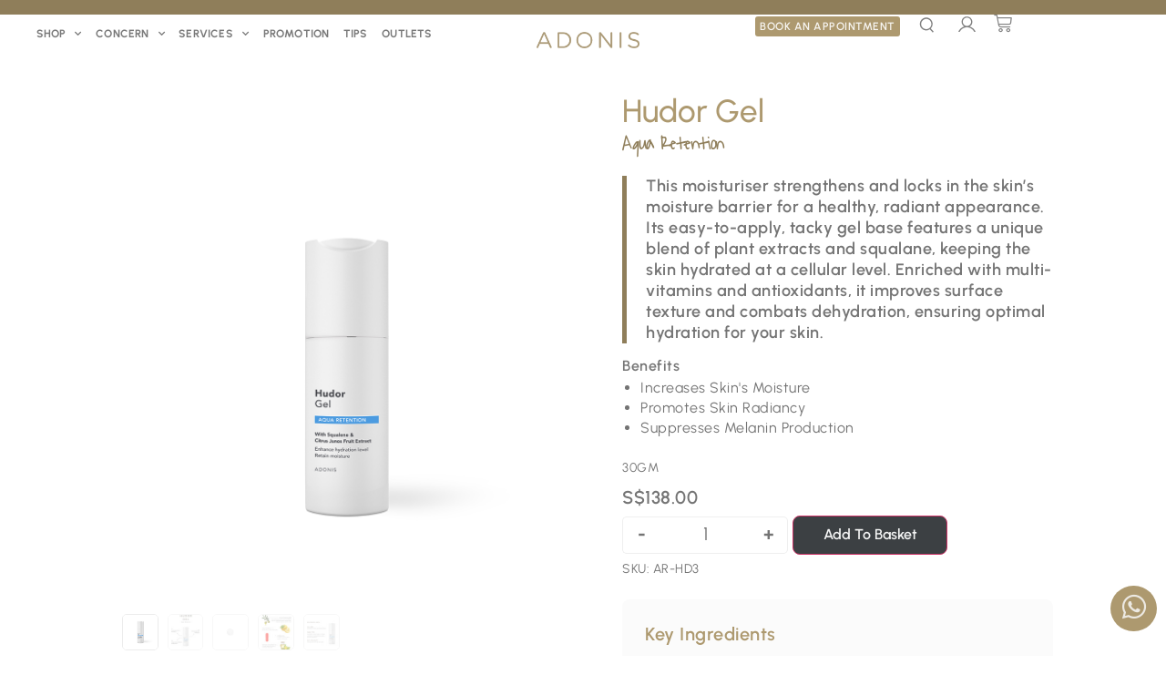

--- FILE ---
content_type: text/html; charset=UTF-8
request_url: https://www.adonis-skincare.com/product/hudor-gel/
body_size: 49072
content:
<!doctype html>
<html lang="en-GB">
<head><style>img.lazy{min-height:1px}</style><link href="https://www.adonis-skincare.com/wp-content/plugins/w3-total-cache/pub/js/lazyload.min.js" as="script">
	<meta charset="UTF-8">
	<meta name="viewport" content="width=device-width, initial-scale=1">
	<link rel="profile" href="https://gmpg.org/xfn/11">
			<style>

			.jet-offcanvas-trigger {
				display: inline-flex;
				justify-content: flex-start;
				align-items: center;
				gap: 10px;
			}

			.jet-offcanvas-icon {
				line-height: 1em;
			}

			.jet-offcanvas-trigger svg {
				width: 1em;
				height: 1em;
				display: block;
			}

			.jet-offcanvas-trigger path {
				fill: currentColor;
			}

			.jet-offcanvas-trigger-wrap {
				display: none;
			}

			body[data-elementor-device-mode="mobile"] .jet-offcanvas-trigger-wrap {
				display: block;
				padding: 0;
			}

			body[data-elementor-device-mode="mobile"] .jet-offcanvas {
				position: fixed;
				left: -100vw;
				top: 0;
				max-width: 90vw !important;
				width: 90vw !important;
				bottom: 0;
				display: block;
				z-index: 99999;
				background: #fff;
				overflow: auto;
				transition: left 200ms linear;
			}

			body[data-elementor-device-mode="mobile"] .jet-offcanvas.is-active {
				left: 0;
			}

			body[data-elementor-device-mode="mobile"] .jet-offcanvas-parent.is-active:before {
				opacity: 0;
				content: '';
				transition: left 200ms linear;
			}

			body[data-elementor-device-mode="mobile"] .jet-offcanvas-parent.is-active:before {
				content: '';
				position: fixed;
				left: 0;
				top: 0;
				right: 0;
				bottom: 0;
				z-index: 99998;
				background: rgba(0, 0, 0, .8);
				opacity: 1;
			}
			body[data-elementor-device-mode="mobile"].admin-bar .jet-offcanvas > .jet-offcanvas-trigger-wrap,
			body[data-elementor-device-mode="mobile"].admin-bar .elementor-element-populated > .jet-offcanvas-trigger-wrap {
				margin-top: 46px;
			}
		</style>
		<meta name='robots' content='index, follow, max-image-preview:large, max-snippet:-1, max-video-preview:-1' />

<!-- Google Tag Manager for WordPress by gtm4wp.com -->
<script data-cfasync="false" data-pagespeed-no-defer>
	var gtm4wp_datalayer_name = "dataLayer";
	var dataLayer = dataLayer || [];
	const gtm4wp_use_sku_instead = 0;
	const gtm4wp_currency = 'SGD';
	const gtm4wp_product_per_impression = 10;
	const gtm4wp_clear_ecommerce = false;
	const gtm4wp_datalayer_max_timeout = 2000;
</script>
<!-- End Google Tag Manager for WordPress by gtm4wp.com -->
	<!-- This site is optimized with the Yoast SEO Premium plugin v26.6 (Yoast SEO v26.6) - https://yoast.com/wordpress/plugins/seo/ -->
	<title>Hudor Gel - Adonis Beauty</title>
	<meta name="description" content="This moisturiser reinforces and seals the skin’s moisture barrier, promoting a healthy, radiant appearance. Its easy-to-apply, gel-like texture contains a unique blend of plant extracts and squalane, providing hydration at a cellular level. Enriched with multi-vitamins and antioxidants, it enhances surface texture and fights dehydration, ensuring optimal hydration for your skin." />
	<link rel="canonical" href="https://www.adonis-skincare.com/product/hudor-gel/" />
	<meta property="og:locale" content="en_GB" />
	<meta property="og:type" content="article" />
	<meta property="og:title" content="Hudor Gel" />
	<meta property="og:description" content="This moisturiser reinforces and seals the skin’s moisture barrier, promoting a healthy, radiant appearance. Its easy-to-apply, gel-like texture contains a unique blend of plant extracts and squalane, providing hydration at a cellular level. Enriched with multi-vitamins and antioxidants, it enhances surface texture and fights dehydration, ensuring optimal hydration for your skin." />
	<meta property="og:url" content="https://www.adonis-skincare.com/product/hudor-gel/" />
	<meta property="og:site_name" content="Adonis Beauty" />
	<meta property="article:publisher" content="https://www.facebook.com/adonisskincaresg/" />
	<meta property="article:modified_time" content="2024-10-04T06:01:09+00:00" />
	<meta property="og:image" content="https://www.adonis-skincare.com/wp-content/uploads/2023/08/hudor-gel-eshop.jpg" />
	<meta property="og:image:width" content="1000" />
	<meta property="og:image:height" content="1000" />
	<meta property="og:image:type" content="image/jpeg" />
	<meta name="twitter:card" content="summary_large_image" />
	<meta name="twitter:label1" content="Estimated reading time" />
	<meta name="twitter:data1" content="1 minute" />
	<script type="application/ld+json" class="yoast-schema-graph">{"@context":"https://schema.org","@graph":[{"@type":"WebPage","@id":"https://www.adonis-skincare.com/product/hudor-gel/","url":"https://www.adonis-skincare.com/product/hudor-gel/","name":"Hudor Gel - Adonis Beauty","isPartOf":{"@id":"https://www.adonis-skincare.com/#website"},"primaryImageOfPage":{"@id":"https://www.adonis-skincare.com/product/hudor-gel/#primaryimage"},"image":{"@id":"https://www.adonis-skincare.com/product/hudor-gel/#primaryimage"},"thumbnailUrl":"https://www.adonis-skincare.com/wp-content/uploads/2023/08/hudor-gel-eshop.jpg","datePublished":"2023-08-02T00:32:15+00:00","dateModified":"2024-10-04T06:01:09+00:00","description":"This moisturiser reinforces and seals the skin’s moisture barrier, promoting a healthy, radiant appearance. Its easy-to-apply, gel-like texture contains a unique blend of plant extracts and squalane, providing hydration at a cellular level. Enriched with multi-vitamins and antioxidants, it enhances surface texture and fights dehydration, ensuring optimal hydration for your skin.","breadcrumb":{"@id":"https://www.adonis-skincare.com/product/hudor-gel/#breadcrumb"},"inLanguage":"en-GB","potentialAction":[{"@type":"ReadAction","target":["https://www.adonis-skincare.com/product/hudor-gel/"]}]},{"@type":"ImageObject","inLanguage":"en-GB","@id":"https://www.adonis-skincare.com/product/hudor-gel/#primaryimage","url":"https://www.adonis-skincare.com/wp-content/uploads/2023/08/hudor-gel-eshop.jpg","contentUrl":"https://www.adonis-skincare.com/wp-content/uploads/2023/08/hudor-gel-eshop.jpg","width":1000,"height":1000},{"@type":"BreadcrumbList","@id":"https://www.adonis-skincare.com/product/hudor-gel/#breadcrumb","itemListElement":[{"@type":"ListItem","position":1,"name":"Home","item":"https://www.adonis-skincare.com/"},{"@type":"ListItem","position":2,"name":"Shop","item":"https://www.adonis-skincare.com/shop/"},{"@type":"ListItem","position":3,"name":"Skincare","item":"https://www.adonis-skincare.com/product-category/skincare-products-singapore/"},{"@type":"ListItem","position":4,"name":"Dehydrated","item":"https://www.adonis-skincare.com/product-category/skincare-products-singapore/dehydrated/"},{"@type":"ListItem","position":5,"name":"Hudor Gel"}]},{"@type":"WebSite","@id":"https://www.adonis-skincare.com/#website","url":"https://www.adonis-skincare.com/","name":"Adonis Skincare","description":"Award-Winning Beauty Salon In Singapore","publisher":{"@id":"https://www.adonis-skincare.com/#organization"},"potentialAction":[{"@type":"SearchAction","target":{"@type":"EntryPoint","urlTemplate":"https://www.adonis-skincare.com/?s={search_term_string}"},"query-input":{"@type":"PropertyValueSpecification","valueRequired":true,"valueName":"search_term_string"}}],"inLanguage":"en-GB"},{"@type":"Organization","@id":"https://www.adonis-skincare.com/#organization","name":"Adonis Skincare","alternateName":"Adonis Beauty","url":"https://www.adonis-skincare.com/","logo":{"@type":"ImageObject","inLanguage":"en-GB","@id":"https://www.adonis-skincare.com/#/schema/logo/image/","url":"https://www.adonis-skincare.com/wp-content/uploads/2022/04/adonis-txt-logo.png","contentUrl":"https://www.adonis-skincare.com/wp-content/uploads/2022/04/adonis-txt-logo.png","width":790,"height":124,"caption":"Adonis Skincare"},"image":{"@id":"https://www.adonis-skincare.com/#/schema/logo/image/"},"sameAs":["https://www.facebook.com/adonisskincaresg/","https://www.instagram.com/adonis_skincare","https://www.tiktok.com/@adonis_skincare?_t=8isWHBrXlH6&_r=1"],"description":"At Adonis Skincare, we believe that glowing, healthy skin is more than just an aspiration—it’s a lifestyle. With over 3 decades of expertise in the beauty and skincare industry, we’ve become a trusted name across Singapore for offering personalised and professional facial treatments tailored to your unique skin needs."}]}</script>
	<!-- / Yoast SEO Premium plugin. -->


<link rel='dns-prefetch' href='//www.googletagmanager.com' />
<link rel='dns-prefetch' href='//capi-automation.s3.us-east-2.amazonaws.com' />
<link rel="alternate" type="application/rss+xml" title="Adonis Beauty &raquo; Feed" href="https://www.adonis-skincare.com/feed/" />
<link rel="alternate" type="application/rss+xml" title="Adonis Beauty &raquo; Comments Feed" href="https://www.adonis-skincare.com/comments/feed/" />
<link rel="alternate" title="oEmbed (JSON)" type="application/json+oembed" href="https://www.adonis-skincare.com/wp-json/oembed/1.0/embed?url=https%3A%2F%2Fwww.adonis-skincare.com%2Fproduct%2Fhudor-gel%2F" />
<link rel="alternate" title="oEmbed (XML)" type="text/xml+oembed" href="https://www.adonis-skincare.com/wp-json/oembed/1.0/embed?url=https%3A%2F%2Fwww.adonis-skincare.com%2Fproduct%2Fhudor-gel%2F&#038;format=xml" />
<style id='wp-img-auto-sizes-contain-inline-css'>
img:is([sizes=auto i],[sizes^="auto," i]){contain-intrinsic-size:3000px 1500px}
/*# sourceURL=wp-img-auto-sizes-contain-inline-css */
</style>
<link rel='stylesheet' id='hello-elementor-theme-style-css' href='https://www.adonis-skincare.com/wp-content/themes/hello-elementor/assets/css/theme.css?ver=3.4.4' media='all' />
<link rel='stylesheet' id='jet-menu-hello-css' href='https://www.adonis-skincare.com/wp-content/plugins/jet-menu/integration/themes/hello-elementor/assets/css/style.css?ver=2.4.18' media='all' />
<link rel='stylesheet' id='swiper-css' href='https://www.adonis-skincare.com/wp-content/plugins/elementor/assets/lib/swiper/v8/css/swiper.min.css?ver=8.4.5' media='all' />
<link rel='stylesheet' id='e-swiper-css' href='https://www.adonis-skincare.com/wp-content/plugins/elementor/assets/css/conditionals/e-swiper.min.css?ver=3.34.0' media='all' />
<link rel='stylesheet' id='elementor-icons-shared-0-css' href='https://www.adonis-skincare.com/wp-content/plugins/elementor/assets/lib/font-awesome/css/fontawesome.min.css?ver=5.15.3' media='all' />
<link rel='stylesheet' id='elementor-icons-fa-solid-css' href='https://www.adonis-skincare.com/wp-content/plugins/elementor/assets/lib/font-awesome/css/solid.min.css?ver=5.15.3' media='all' />
<style id='wp-emoji-styles-inline-css'>

	img.wp-smiley, img.emoji {
		display: inline !important;
		border: none !important;
		box-shadow: none !important;
		height: 1em !important;
		width: 1em !important;
		margin: 0 0.07em !important;
		vertical-align: -0.1em !important;
		background: none !important;
		padding: 0 !important;
	}
/*# sourceURL=wp-emoji-styles-inline-css */
</style>
<link rel='stylesheet' id='wp-block-library-css' href='https://www.adonis-skincare.com/wp-includes/css/dist/block-library/style.min.css?ver=a707921344e225338d6435c92c7262dc' media='all' />
<link rel='stylesheet' id='jet-engine-frontend-css' href='https://www.adonis-skincare.com/wp-content/plugins/jet-engine/assets/css/frontend.css?ver=3.8.1.1' media='all' />
<style id='global-styles-inline-css'>
:root{--wp--preset--aspect-ratio--square: 1;--wp--preset--aspect-ratio--4-3: 4/3;--wp--preset--aspect-ratio--3-4: 3/4;--wp--preset--aspect-ratio--3-2: 3/2;--wp--preset--aspect-ratio--2-3: 2/3;--wp--preset--aspect-ratio--16-9: 16/9;--wp--preset--aspect-ratio--9-16: 9/16;--wp--preset--color--black: #000000;--wp--preset--color--cyan-bluish-gray: #abb8c3;--wp--preset--color--white: #ffffff;--wp--preset--color--pale-pink: #f78da7;--wp--preset--color--vivid-red: #cf2e2e;--wp--preset--color--luminous-vivid-orange: #ff6900;--wp--preset--color--luminous-vivid-amber: #fcb900;--wp--preset--color--light-green-cyan: #7bdcb5;--wp--preset--color--vivid-green-cyan: #00d084;--wp--preset--color--pale-cyan-blue: #8ed1fc;--wp--preset--color--vivid-cyan-blue: #0693e3;--wp--preset--color--vivid-purple: #9b51e0;--wp--preset--gradient--vivid-cyan-blue-to-vivid-purple: linear-gradient(135deg,rgb(6,147,227) 0%,rgb(155,81,224) 100%);--wp--preset--gradient--light-green-cyan-to-vivid-green-cyan: linear-gradient(135deg,rgb(122,220,180) 0%,rgb(0,208,130) 100%);--wp--preset--gradient--luminous-vivid-amber-to-luminous-vivid-orange: linear-gradient(135deg,rgb(252,185,0) 0%,rgb(255,105,0) 100%);--wp--preset--gradient--luminous-vivid-orange-to-vivid-red: linear-gradient(135deg,rgb(255,105,0) 0%,rgb(207,46,46) 100%);--wp--preset--gradient--very-light-gray-to-cyan-bluish-gray: linear-gradient(135deg,rgb(238,238,238) 0%,rgb(169,184,195) 100%);--wp--preset--gradient--cool-to-warm-spectrum: linear-gradient(135deg,rgb(74,234,220) 0%,rgb(151,120,209) 20%,rgb(207,42,186) 40%,rgb(238,44,130) 60%,rgb(251,105,98) 80%,rgb(254,248,76) 100%);--wp--preset--gradient--blush-light-purple: linear-gradient(135deg,rgb(255,206,236) 0%,rgb(152,150,240) 100%);--wp--preset--gradient--blush-bordeaux: linear-gradient(135deg,rgb(254,205,165) 0%,rgb(254,45,45) 50%,rgb(107,0,62) 100%);--wp--preset--gradient--luminous-dusk: linear-gradient(135deg,rgb(255,203,112) 0%,rgb(199,81,192) 50%,rgb(65,88,208) 100%);--wp--preset--gradient--pale-ocean: linear-gradient(135deg,rgb(255,245,203) 0%,rgb(182,227,212) 50%,rgb(51,167,181) 100%);--wp--preset--gradient--electric-grass: linear-gradient(135deg,rgb(202,248,128) 0%,rgb(113,206,126) 100%);--wp--preset--gradient--midnight: linear-gradient(135deg,rgb(2,3,129) 0%,rgb(40,116,252) 100%);--wp--preset--font-size--small: 13px;--wp--preset--font-size--medium: 20px;--wp--preset--font-size--large: 36px;--wp--preset--font-size--x-large: 42px;--wp--preset--spacing--20: 0.44rem;--wp--preset--spacing--30: 0.67rem;--wp--preset--spacing--40: 1rem;--wp--preset--spacing--50: 1.5rem;--wp--preset--spacing--60: 2.25rem;--wp--preset--spacing--70: 3.38rem;--wp--preset--spacing--80: 5.06rem;--wp--preset--shadow--natural: 6px 6px 9px rgba(0, 0, 0, 0.2);--wp--preset--shadow--deep: 12px 12px 50px rgba(0, 0, 0, 0.4);--wp--preset--shadow--sharp: 6px 6px 0px rgba(0, 0, 0, 0.2);--wp--preset--shadow--outlined: 6px 6px 0px -3px rgb(255, 255, 255), 6px 6px rgb(0, 0, 0);--wp--preset--shadow--crisp: 6px 6px 0px rgb(0, 0, 0);}:root { --wp--style--global--content-size: 800px;--wp--style--global--wide-size: 1200px; }:where(body) { margin: 0; }.wp-site-blocks > .alignleft { float: left; margin-right: 2em; }.wp-site-blocks > .alignright { float: right; margin-left: 2em; }.wp-site-blocks > .aligncenter { justify-content: center; margin-left: auto; margin-right: auto; }:where(.wp-site-blocks) > * { margin-block-start: 24px; margin-block-end: 0; }:where(.wp-site-blocks) > :first-child { margin-block-start: 0; }:where(.wp-site-blocks) > :last-child { margin-block-end: 0; }:root { --wp--style--block-gap: 24px; }:root :where(.is-layout-flow) > :first-child{margin-block-start: 0;}:root :where(.is-layout-flow) > :last-child{margin-block-end: 0;}:root :where(.is-layout-flow) > *{margin-block-start: 24px;margin-block-end: 0;}:root :where(.is-layout-constrained) > :first-child{margin-block-start: 0;}:root :where(.is-layout-constrained) > :last-child{margin-block-end: 0;}:root :where(.is-layout-constrained) > *{margin-block-start: 24px;margin-block-end: 0;}:root :where(.is-layout-flex){gap: 24px;}:root :where(.is-layout-grid){gap: 24px;}.is-layout-flow > .alignleft{float: left;margin-inline-start: 0;margin-inline-end: 2em;}.is-layout-flow > .alignright{float: right;margin-inline-start: 2em;margin-inline-end: 0;}.is-layout-flow > .aligncenter{margin-left: auto !important;margin-right: auto !important;}.is-layout-constrained > .alignleft{float: left;margin-inline-start: 0;margin-inline-end: 2em;}.is-layout-constrained > .alignright{float: right;margin-inline-start: 2em;margin-inline-end: 0;}.is-layout-constrained > .aligncenter{margin-left: auto !important;margin-right: auto !important;}.is-layout-constrained > :where(:not(.alignleft):not(.alignright):not(.alignfull)){max-width: var(--wp--style--global--content-size);margin-left: auto !important;margin-right: auto !important;}.is-layout-constrained > .alignwide{max-width: var(--wp--style--global--wide-size);}body .is-layout-flex{display: flex;}.is-layout-flex{flex-wrap: wrap;align-items: center;}.is-layout-flex > :is(*, div){margin: 0;}body .is-layout-grid{display: grid;}.is-layout-grid > :is(*, div){margin: 0;}body{padding-top: 0px;padding-right: 0px;padding-bottom: 0px;padding-left: 0px;}a:where(:not(.wp-element-button)){text-decoration: underline;}:root :where(.wp-element-button, .wp-block-button__link){background-color: #32373c;border-width: 0;color: #fff;font-family: inherit;font-size: inherit;font-style: inherit;font-weight: inherit;letter-spacing: inherit;line-height: inherit;padding-top: calc(0.667em + 2px);padding-right: calc(1.333em + 2px);padding-bottom: calc(0.667em + 2px);padding-left: calc(1.333em + 2px);text-decoration: none;text-transform: inherit;}.has-black-color{color: var(--wp--preset--color--black) !important;}.has-cyan-bluish-gray-color{color: var(--wp--preset--color--cyan-bluish-gray) !important;}.has-white-color{color: var(--wp--preset--color--white) !important;}.has-pale-pink-color{color: var(--wp--preset--color--pale-pink) !important;}.has-vivid-red-color{color: var(--wp--preset--color--vivid-red) !important;}.has-luminous-vivid-orange-color{color: var(--wp--preset--color--luminous-vivid-orange) !important;}.has-luminous-vivid-amber-color{color: var(--wp--preset--color--luminous-vivid-amber) !important;}.has-light-green-cyan-color{color: var(--wp--preset--color--light-green-cyan) !important;}.has-vivid-green-cyan-color{color: var(--wp--preset--color--vivid-green-cyan) !important;}.has-pale-cyan-blue-color{color: var(--wp--preset--color--pale-cyan-blue) !important;}.has-vivid-cyan-blue-color{color: var(--wp--preset--color--vivid-cyan-blue) !important;}.has-vivid-purple-color{color: var(--wp--preset--color--vivid-purple) !important;}.has-black-background-color{background-color: var(--wp--preset--color--black) !important;}.has-cyan-bluish-gray-background-color{background-color: var(--wp--preset--color--cyan-bluish-gray) !important;}.has-white-background-color{background-color: var(--wp--preset--color--white) !important;}.has-pale-pink-background-color{background-color: var(--wp--preset--color--pale-pink) !important;}.has-vivid-red-background-color{background-color: var(--wp--preset--color--vivid-red) !important;}.has-luminous-vivid-orange-background-color{background-color: var(--wp--preset--color--luminous-vivid-orange) !important;}.has-luminous-vivid-amber-background-color{background-color: var(--wp--preset--color--luminous-vivid-amber) !important;}.has-light-green-cyan-background-color{background-color: var(--wp--preset--color--light-green-cyan) !important;}.has-vivid-green-cyan-background-color{background-color: var(--wp--preset--color--vivid-green-cyan) !important;}.has-pale-cyan-blue-background-color{background-color: var(--wp--preset--color--pale-cyan-blue) !important;}.has-vivid-cyan-blue-background-color{background-color: var(--wp--preset--color--vivid-cyan-blue) !important;}.has-vivid-purple-background-color{background-color: var(--wp--preset--color--vivid-purple) !important;}.has-black-border-color{border-color: var(--wp--preset--color--black) !important;}.has-cyan-bluish-gray-border-color{border-color: var(--wp--preset--color--cyan-bluish-gray) !important;}.has-white-border-color{border-color: var(--wp--preset--color--white) !important;}.has-pale-pink-border-color{border-color: var(--wp--preset--color--pale-pink) !important;}.has-vivid-red-border-color{border-color: var(--wp--preset--color--vivid-red) !important;}.has-luminous-vivid-orange-border-color{border-color: var(--wp--preset--color--luminous-vivid-orange) !important;}.has-luminous-vivid-amber-border-color{border-color: var(--wp--preset--color--luminous-vivid-amber) !important;}.has-light-green-cyan-border-color{border-color: var(--wp--preset--color--light-green-cyan) !important;}.has-vivid-green-cyan-border-color{border-color: var(--wp--preset--color--vivid-green-cyan) !important;}.has-pale-cyan-blue-border-color{border-color: var(--wp--preset--color--pale-cyan-blue) !important;}.has-vivid-cyan-blue-border-color{border-color: var(--wp--preset--color--vivid-cyan-blue) !important;}.has-vivid-purple-border-color{border-color: var(--wp--preset--color--vivid-purple) !important;}.has-vivid-cyan-blue-to-vivid-purple-gradient-background{background: var(--wp--preset--gradient--vivid-cyan-blue-to-vivid-purple) !important;}.has-light-green-cyan-to-vivid-green-cyan-gradient-background{background: var(--wp--preset--gradient--light-green-cyan-to-vivid-green-cyan) !important;}.has-luminous-vivid-amber-to-luminous-vivid-orange-gradient-background{background: var(--wp--preset--gradient--luminous-vivid-amber-to-luminous-vivid-orange) !important;}.has-luminous-vivid-orange-to-vivid-red-gradient-background{background: var(--wp--preset--gradient--luminous-vivid-orange-to-vivid-red) !important;}.has-very-light-gray-to-cyan-bluish-gray-gradient-background{background: var(--wp--preset--gradient--very-light-gray-to-cyan-bluish-gray) !important;}.has-cool-to-warm-spectrum-gradient-background{background: var(--wp--preset--gradient--cool-to-warm-spectrum) !important;}.has-blush-light-purple-gradient-background{background: var(--wp--preset--gradient--blush-light-purple) !important;}.has-blush-bordeaux-gradient-background{background: var(--wp--preset--gradient--blush-bordeaux) !important;}.has-luminous-dusk-gradient-background{background: var(--wp--preset--gradient--luminous-dusk) !important;}.has-pale-ocean-gradient-background{background: var(--wp--preset--gradient--pale-ocean) !important;}.has-electric-grass-gradient-background{background: var(--wp--preset--gradient--electric-grass) !important;}.has-midnight-gradient-background{background: var(--wp--preset--gradient--midnight) !important;}.has-small-font-size{font-size: var(--wp--preset--font-size--small) !important;}.has-medium-font-size{font-size: var(--wp--preset--font-size--medium) !important;}.has-large-font-size{font-size: var(--wp--preset--font-size--large) !important;}.has-x-large-font-size{font-size: var(--wp--preset--font-size--x-large) !important;}
:root :where(.wp-block-pullquote){font-size: 1.5em;line-height: 1.6;}
/*# sourceURL=global-styles-inline-css */
</style>
<link rel='stylesheet' id='pisol-fsnw-css' href='https://www.adonis-skincare.com/wp-content/plugins/free-shipping-notification-woocommerce/public/css/pisol-fsnw-public.css?ver=2.2.71' media='all' />
<link rel='stylesheet' id='htslider-widgets-css' href='https://www.adonis-skincare.com/wp-content/plugins/ht-slider-for-elementor/assets/css/ht-slider-widgets.css?ver=1.7.6' media='all' />
<link rel='stylesheet' id='accordions-css-css' href='https://www.adonis-skincare.com/wp-content/plugins/woo-accordions/assets/css/woco-accordion.css?ver=a707921344e225338d6435c92c7262dc' media='all' />
<style id='accordions-css-inline-css'>
body .accordion-header h2{ color:#dbdbdb;}body .accordion-item-active .accordion-header h2{ color:#696969;}body .accordion-header{ background:#ffffff; }body .accordion-item-active .accordion-header{ background:#ffffff; }.accordion-header-icon{ color:#ececec; }.accordion-header-icon.accordion-header-icon-active{ color:#696969;}
/*# sourceURL=accordions-css-inline-css */
</style>
<link rel='stylesheet' id='photoswipe-css' href='https://www.adonis-skincare.com/wp-content/plugins/woocommerce/assets/css/photoswipe/photoswipe.min.css?ver=10.4.3' media='all' />
<link rel='stylesheet' id='photoswipe-default-skin-css' href='https://www.adonis-skincare.com/wp-content/plugins/woocommerce/assets/css/photoswipe/default-skin/default-skin.min.css?ver=10.4.3' media='all' />
<link rel='stylesheet' id='woocommerce-layout-css' href='https://www.adonis-skincare.com/wp-content/plugins/woocommerce/assets/css/woocommerce-layout.css?ver=10.4.3' media='all' />
<link rel='stylesheet' id='woocommerce-smallscreen-css' href='https://www.adonis-skincare.com/wp-content/plugins/woocommerce/assets/css/woocommerce-smallscreen.css?ver=10.4.3' media='only screen and (max-width: 768px)' />
<link rel='stylesheet' id='woocommerce-general-css' href='https://www.adonis-skincare.com/wp-content/plugins/woocommerce/assets/css/woocommerce.css?ver=10.4.3' media='all' />
<style id='woocommerce-inline-inline-css'>
.woocommerce form .form-row .required { visibility: visible; }
/*# sourceURL=woocommerce-inline-inline-css */
</style>
<link rel='stylesheet' id='creaworld-eshop-frontend-css' href='https://www.adonis-skincare.com/wp-content/plugins/creaworld-eshop/assets/css/eshop-frontend.css?ver=a707921344e225338d6435c92c7262dc' media='all' />
<link rel='stylesheet' id='creaworld-woo-paynow-frontend-css' href='https://www.adonis-skincare.com/wp-content/plugins/creaworld-woo-paynow/assets/css/woo-paynow.css?ver=a707921344e225338d6435c92c7262dc' media='all' />
<link rel='stylesheet' id='iksm-public-style-css' href='https://www.adonis-skincare.com/wp-content/plugins/iks-menu/assets/css/public.css?ver=1.12.6' media='all' />
<link rel='stylesheet' id='grw-public-main-css-css' href='https://www.adonis-skincare.com/wp-content/plugins/widget-google-reviews/assets/css/public-main.css?ver=a707921344e225338d6435c92c7262dc' media='all' />
<link rel='stylesheet' id='hello-elementor-child-style-css' href='https://www.adonis-skincare.com/wp-content/themes/site-child/style.css?ver=1.0.0' media='all' />
<link rel='stylesheet' id='hello-elementor-css' href='https://www.adonis-skincare.com/wp-content/themes/hello-elementor/assets/css/reset.css?ver=3.4.4' media='all' />
<link rel='stylesheet' id='hello-elementor-header-footer-css' href='https://www.adonis-skincare.com/wp-content/themes/hello-elementor/assets/css/header-footer.css?ver=3.4.4' media='all' />
<link rel='stylesheet' id='elementor-frontend-css' href='https://www.adonis-skincare.com/wp-content/uploads/elementor/css/custom-frontend.min.css?ver=1768477052' media='all' />
<style id='elementor-frontend-inline-css'>
@-webkit-keyframes ha_fadeIn{0%{opacity:0}to{opacity:1}}@keyframes ha_fadeIn{0%{opacity:0}to{opacity:1}}@-webkit-keyframes ha_zoomIn{0%{opacity:0;-webkit-transform:scale3d(.3,.3,.3);transform:scale3d(.3,.3,.3)}50%{opacity:1}}@keyframes ha_zoomIn{0%{opacity:0;-webkit-transform:scale3d(.3,.3,.3);transform:scale3d(.3,.3,.3)}50%{opacity:1}}@-webkit-keyframes ha_rollIn{0%{opacity:0;-webkit-transform:translate3d(-100%,0,0) rotate3d(0,0,1,-120deg);transform:translate3d(-100%,0,0) rotate3d(0,0,1,-120deg)}to{opacity:1}}@keyframes ha_rollIn{0%{opacity:0;-webkit-transform:translate3d(-100%,0,0) rotate3d(0,0,1,-120deg);transform:translate3d(-100%,0,0) rotate3d(0,0,1,-120deg)}to{opacity:1}}@-webkit-keyframes ha_bounce{0%,20%,53%,to{-webkit-animation-timing-function:cubic-bezier(.215,.61,.355,1);animation-timing-function:cubic-bezier(.215,.61,.355,1)}40%,43%{-webkit-transform:translate3d(0,-30px,0) scaleY(1.1);transform:translate3d(0,-30px,0) scaleY(1.1);-webkit-animation-timing-function:cubic-bezier(.755,.05,.855,.06);animation-timing-function:cubic-bezier(.755,.05,.855,.06)}70%{-webkit-transform:translate3d(0,-15px,0) scaleY(1.05);transform:translate3d(0,-15px,0) scaleY(1.05);-webkit-animation-timing-function:cubic-bezier(.755,.05,.855,.06);animation-timing-function:cubic-bezier(.755,.05,.855,.06)}80%{-webkit-transition-timing-function:cubic-bezier(.215,.61,.355,1);transition-timing-function:cubic-bezier(.215,.61,.355,1);-webkit-transform:translate3d(0,0,0) scaleY(.95);transform:translate3d(0,0,0) scaleY(.95)}90%{-webkit-transform:translate3d(0,-4px,0) scaleY(1.02);transform:translate3d(0,-4px,0) scaleY(1.02)}}@keyframes ha_bounce{0%,20%,53%,to{-webkit-animation-timing-function:cubic-bezier(.215,.61,.355,1);animation-timing-function:cubic-bezier(.215,.61,.355,1)}40%,43%{-webkit-transform:translate3d(0,-30px,0) scaleY(1.1);transform:translate3d(0,-30px,0) scaleY(1.1);-webkit-animation-timing-function:cubic-bezier(.755,.05,.855,.06);animation-timing-function:cubic-bezier(.755,.05,.855,.06)}70%{-webkit-transform:translate3d(0,-15px,0) scaleY(1.05);transform:translate3d(0,-15px,0) scaleY(1.05);-webkit-animation-timing-function:cubic-bezier(.755,.05,.855,.06);animation-timing-function:cubic-bezier(.755,.05,.855,.06)}80%{-webkit-transition-timing-function:cubic-bezier(.215,.61,.355,1);transition-timing-function:cubic-bezier(.215,.61,.355,1);-webkit-transform:translate3d(0,0,0) scaleY(.95);transform:translate3d(0,0,0) scaleY(.95)}90%{-webkit-transform:translate3d(0,-4px,0) scaleY(1.02);transform:translate3d(0,-4px,0) scaleY(1.02)}}@-webkit-keyframes ha_bounceIn{0%,20%,40%,60%,80%,to{-webkit-animation-timing-function:cubic-bezier(.215,.61,.355,1);animation-timing-function:cubic-bezier(.215,.61,.355,1)}0%{opacity:0;-webkit-transform:scale3d(.3,.3,.3);transform:scale3d(.3,.3,.3)}20%{-webkit-transform:scale3d(1.1,1.1,1.1);transform:scale3d(1.1,1.1,1.1)}40%{-webkit-transform:scale3d(.9,.9,.9);transform:scale3d(.9,.9,.9)}60%{opacity:1;-webkit-transform:scale3d(1.03,1.03,1.03);transform:scale3d(1.03,1.03,1.03)}80%{-webkit-transform:scale3d(.97,.97,.97);transform:scale3d(.97,.97,.97)}to{opacity:1}}@keyframes ha_bounceIn{0%,20%,40%,60%,80%,to{-webkit-animation-timing-function:cubic-bezier(.215,.61,.355,1);animation-timing-function:cubic-bezier(.215,.61,.355,1)}0%{opacity:0;-webkit-transform:scale3d(.3,.3,.3);transform:scale3d(.3,.3,.3)}20%{-webkit-transform:scale3d(1.1,1.1,1.1);transform:scale3d(1.1,1.1,1.1)}40%{-webkit-transform:scale3d(.9,.9,.9);transform:scale3d(.9,.9,.9)}60%{opacity:1;-webkit-transform:scale3d(1.03,1.03,1.03);transform:scale3d(1.03,1.03,1.03)}80%{-webkit-transform:scale3d(.97,.97,.97);transform:scale3d(.97,.97,.97)}to{opacity:1}}@-webkit-keyframes ha_flipInX{0%{opacity:0;-webkit-transform:perspective(400px) rotate3d(1,0,0,90deg);transform:perspective(400px) rotate3d(1,0,0,90deg);-webkit-animation-timing-function:ease-in;animation-timing-function:ease-in}40%{-webkit-transform:perspective(400px) rotate3d(1,0,0,-20deg);transform:perspective(400px) rotate3d(1,0,0,-20deg);-webkit-animation-timing-function:ease-in;animation-timing-function:ease-in}60%{opacity:1;-webkit-transform:perspective(400px) rotate3d(1,0,0,10deg);transform:perspective(400px) rotate3d(1,0,0,10deg)}80%{-webkit-transform:perspective(400px) rotate3d(1,0,0,-5deg);transform:perspective(400px) rotate3d(1,0,0,-5deg)}}@keyframes ha_flipInX{0%{opacity:0;-webkit-transform:perspective(400px) rotate3d(1,0,0,90deg);transform:perspective(400px) rotate3d(1,0,0,90deg);-webkit-animation-timing-function:ease-in;animation-timing-function:ease-in}40%{-webkit-transform:perspective(400px) rotate3d(1,0,0,-20deg);transform:perspective(400px) rotate3d(1,0,0,-20deg);-webkit-animation-timing-function:ease-in;animation-timing-function:ease-in}60%{opacity:1;-webkit-transform:perspective(400px) rotate3d(1,0,0,10deg);transform:perspective(400px) rotate3d(1,0,0,10deg)}80%{-webkit-transform:perspective(400px) rotate3d(1,0,0,-5deg);transform:perspective(400px) rotate3d(1,0,0,-5deg)}}@-webkit-keyframes ha_flipInY{0%{opacity:0;-webkit-transform:perspective(400px) rotate3d(0,1,0,90deg);transform:perspective(400px) rotate3d(0,1,0,90deg);-webkit-animation-timing-function:ease-in;animation-timing-function:ease-in}40%{-webkit-transform:perspective(400px) rotate3d(0,1,0,-20deg);transform:perspective(400px) rotate3d(0,1,0,-20deg);-webkit-animation-timing-function:ease-in;animation-timing-function:ease-in}60%{opacity:1;-webkit-transform:perspective(400px) rotate3d(0,1,0,10deg);transform:perspective(400px) rotate3d(0,1,0,10deg)}80%{-webkit-transform:perspective(400px) rotate3d(0,1,0,-5deg);transform:perspective(400px) rotate3d(0,1,0,-5deg)}}@keyframes ha_flipInY{0%{opacity:0;-webkit-transform:perspective(400px) rotate3d(0,1,0,90deg);transform:perspective(400px) rotate3d(0,1,0,90deg);-webkit-animation-timing-function:ease-in;animation-timing-function:ease-in}40%{-webkit-transform:perspective(400px) rotate3d(0,1,0,-20deg);transform:perspective(400px) rotate3d(0,1,0,-20deg);-webkit-animation-timing-function:ease-in;animation-timing-function:ease-in}60%{opacity:1;-webkit-transform:perspective(400px) rotate3d(0,1,0,10deg);transform:perspective(400px) rotate3d(0,1,0,10deg)}80%{-webkit-transform:perspective(400px) rotate3d(0,1,0,-5deg);transform:perspective(400px) rotate3d(0,1,0,-5deg)}}@-webkit-keyframes ha_swing{20%{-webkit-transform:rotate3d(0,0,1,15deg);transform:rotate3d(0,0,1,15deg)}40%{-webkit-transform:rotate3d(0,0,1,-10deg);transform:rotate3d(0,0,1,-10deg)}60%{-webkit-transform:rotate3d(0,0,1,5deg);transform:rotate3d(0,0,1,5deg)}80%{-webkit-transform:rotate3d(0,0,1,-5deg);transform:rotate3d(0,0,1,-5deg)}}@keyframes ha_swing{20%{-webkit-transform:rotate3d(0,0,1,15deg);transform:rotate3d(0,0,1,15deg)}40%{-webkit-transform:rotate3d(0,0,1,-10deg);transform:rotate3d(0,0,1,-10deg)}60%{-webkit-transform:rotate3d(0,0,1,5deg);transform:rotate3d(0,0,1,5deg)}80%{-webkit-transform:rotate3d(0,0,1,-5deg);transform:rotate3d(0,0,1,-5deg)}}@-webkit-keyframes ha_slideInDown{0%{visibility:visible;-webkit-transform:translate3d(0,-100%,0);transform:translate3d(0,-100%,0)}}@keyframes ha_slideInDown{0%{visibility:visible;-webkit-transform:translate3d(0,-100%,0);transform:translate3d(0,-100%,0)}}@-webkit-keyframes ha_slideInUp{0%{visibility:visible;-webkit-transform:translate3d(0,100%,0);transform:translate3d(0,100%,0)}}@keyframes ha_slideInUp{0%{visibility:visible;-webkit-transform:translate3d(0,100%,0);transform:translate3d(0,100%,0)}}@-webkit-keyframes ha_slideInLeft{0%{visibility:visible;-webkit-transform:translate3d(-100%,0,0);transform:translate3d(-100%,0,0)}}@keyframes ha_slideInLeft{0%{visibility:visible;-webkit-transform:translate3d(-100%,0,0);transform:translate3d(-100%,0,0)}}@-webkit-keyframes ha_slideInRight{0%{visibility:visible;-webkit-transform:translate3d(100%,0,0);transform:translate3d(100%,0,0)}}@keyframes ha_slideInRight{0%{visibility:visible;-webkit-transform:translate3d(100%,0,0);transform:translate3d(100%,0,0)}}.ha_fadeIn{-webkit-animation-name:ha_fadeIn;animation-name:ha_fadeIn}.ha_zoomIn{-webkit-animation-name:ha_zoomIn;animation-name:ha_zoomIn}.ha_rollIn{-webkit-animation-name:ha_rollIn;animation-name:ha_rollIn}.ha_bounce{-webkit-transform-origin:center bottom;-ms-transform-origin:center bottom;transform-origin:center bottom;-webkit-animation-name:ha_bounce;animation-name:ha_bounce}.ha_bounceIn{-webkit-animation-name:ha_bounceIn;animation-name:ha_bounceIn;-webkit-animation-duration:.75s;-webkit-animation-duration:calc(var(--animate-duration)*.75);animation-duration:.75s;animation-duration:calc(var(--animate-duration)*.75)}.ha_flipInX,.ha_flipInY{-webkit-animation-name:ha_flipInX;animation-name:ha_flipInX;-webkit-backface-visibility:visible!important;backface-visibility:visible!important}.ha_flipInY{-webkit-animation-name:ha_flipInY;animation-name:ha_flipInY}.ha_swing{-webkit-transform-origin:top center;-ms-transform-origin:top center;transform-origin:top center;-webkit-animation-name:ha_swing;animation-name:ha_swing}.ha_slideInDown{-webkit-animation-name:ha_slideInDown;animation-name:ha_slideInDown}.ha_slideInUp{-webkit-animation-name:ha_slideInUp;animation-name:ha_slideInUp}.ha_slideInLeft{-webkit-animation-name:ha_slideInLeft;animation-name:ha_slideInLeft}.ha_slideInRight{-webkit-animation-name:ha_slideInRight;animation-name:ha_slideInRight}.ha-css-transform-yes{-webkit-transition-duration:var(--ha-tfx-transition-duration, .2s);transition-duration:var(--ha-tfx-transition-duration, .2s);-webkit-transition-property:-webkit-transform;transition-property:transform;transition-property:transform,-webkit-transform;-webkit-transform:translate(var(--ha-tfx-translate-x, 0),var(--ha-tfx-translate-y, 0)) scale(var(--ha-tfx-scale-x, 1),var(--ha-tfx-scale-y, 1)) skew(var(--ha-tfx-skew-x, 0),var(--ha-tfx-skew-y, 0)) rotateX(var(--ha-tfx-rotate-x, 0)) rotateY(var(--ha-tfx-rotate-y, 0)) rotateZ(var(--ha-tfx-rotate-z, 0));transform:translate(var(--ha-tfx-translate-x, 0),var(--ha-tfx-translate-y, 0)) scale(var(--ha-tfx-scale-x, 1),var(--ha-tfx-scale-y, 1)) skew(var(--ha-tfx-skew-x, 0),var(--ha-tfx-skew-y, 0)) rotateX(var(--ha-tfx-rotate-x, 0)) rotateY(var(--ha-tfx-rotate-y, 0)) rotateZ(var(--ha-tfx-rotate-z, 0))}.ha-css-transform-yes:hover{-webkit-transform:translate(var(--ha-tfx-translate-x-hover, var(--ha-tfx-translate-x, 0)),var(--ha-tfx-translate-y-hover, var(--ha-tfx-translate-y, 0))) scale(var(--ha-tfx-scale-x-hover, var(--ha-tfx-scale-x, 1)),var(--ha-tfx-scale-y-hover, var(--ha-tfx-scale-y, 1))) skew(var(--ha-tfx-skew-x-hover, var(--ha-tfx-skew-x, 0)),var(--ha-tfx-skew-y-hover, var(--ha-tfx-skew-y, 0))) rotateX(var(--ha-tfx-rotate-x-hover, var(--ha-tfx-rotate-x, 0))) rotateY(var(--ha-tfx-rotate-y-hover, var(--ha-tfx-rotate-y, 0))) rotateZ(var(--ha-tfx-rotate-z-hover, var(--ha-tfx-rotate-z, 0)));transform:translate(var(--ha-tfx-translate-x-hover, var(--ha-tfx-translate-x, 0)),var(--ha-tfx-translate-y-hover, var(--ha-tfx-translate-y, 0))) scale(var(--ha-tfx-scale-x-hover, var(--ha-tfx-scale-x, 1)),var(--ha-tfx-scale-y-hover, var(--ha-tfx-scale-y, 1))) skew(var(--ha-tfx-skew-x-hover, var(--ha-tfx-skew-x, 0)),var(--ha-tfx-skew-y-hover, var(--ha-tfx-skew-y, 0))) rotateX(var(--ha-tfx-rotate-x-hover, var(--ha-tfx-rotate-x, 0))) rotateY(var(--ha-tfx-rotate-y-hover, var(--ha-tfx-rotate-y, 0))) rotateZ(var(--ha-tfx-rotate-z-hover, var(--ha-tfx-rotate-z, 0)))}.happy-addon>.elementor-widget-container{word-wrap:break-word;overflow-wrap:break-word}.happy-addon>.elementor-widget-container,.happy-addon>.elementor-widget-container *{-webkit-box-sizing:border-box;box-sizing:border-box}.happy-addon:not(:has(.elementor-widget-container)),.happy-addon:not(:has(.elementor-widget-container)) *{-webkit-box-sizing:border-box;box-sizing:border-box;word-wrap:break-word;overflow-wrap:break-word}.happy-addon p:empty{display:none}.happy-addon .elementor-inline-editing{min-height:auto!important}.happy-addon-pro img{max-width:100%;height:auto;-o-object-fit:cover;object-fit:cover}.ha-screen-reader-text{position:absolute;overflow:hidden;clip:rect(1px,1px,1px,1px);margin:-1px;padding:0;width:1px;height:1px;border:0;word-wrap:normal!important;-webkit-clip-path:inset(50%);clip-path:inset(50%)}.ha-has-bg-overlay>.elementor-widget-container{position:relative;z-index:1}.ha-has-bg-overlay>.elementor-widget-container:before{position:absolute;top:0;left:0;z-index:-1;width:100%;height:100%;content:""}.ha-has-bg-overlay:not(:has(.elementor-widget-container)){position:relative;z-index:1}.ha-has-bg-overlay:not(:has(.elementor-widget-container)):before{position:absolute;top:0;left:0;z-index:-1;width:100%;height:100%;content:""}.ha-popup--is-enabled .ha-js-popup,.ha-popup--is-enabled .ha-js-popup img{cursor:-webkit-zoom-in!important;cursor:zoom-in!important}.mfp-wrap .mfp-arrow,.mfp-wrap .mfp-close{background-color:transparent}.mfp-wrap .mfp-arrow:focus,.mfp-wrap .mfp-close:focus{outline-width:thin}.ha-advanced-tooltip-enable{position:relative;cursor:pointer;--ha-tooltip-arrow-color:black;--ha-tooltip-arrow-distance:0}.ha-advanced-tooltip-enable .ha-advanced-tooltip-content{position:absolute;z-index:999;display:none;padding:5px 0;width:120px;height:auto;border-radius:6px;background-color:#000;color:#fff;text-align:center;opacity:0}.ha-advanced-tooltip-enable .ha-advanced-tooltip-content::after{position:absolute;border-width:5px;border-style:solid;content:""}.ha-advanced-tooltip-enable .ha-advanced-tooltip-content.no-arrow::after{visibility:hidden}.ha-advanced-tooltip-enable .ha-advanced-tooltip-content.show{display:inline-block;opacity:1}.ha-advanced-tooltip-enable.ha-advanced-tooltip-top .ha-advanced-tooltip-content,body[data-elementor-device-mode=tablet] .ha-advanced-tooltip-enable.ha-advanced-tooltip-tablet-top .ha-advanced-tooltip-content{top:unset;right:0;bottom:calc(101% + var(--ha-tooltip-arrow-distance));left:0;margin:0 auto}.ha-advanced-tooltip-enable.ha-advanced-tooltip-top .ha-advanced-tooltip-content::after,body[data-elementor-device-mode=tablet] .ha-advanced-tooltip-enable.ha-advanced-tooltip-tablet-top .ha-advanced-tooltip-content::after{top:100%;right:unset;bottom:unset;left:50%;border-color:var(--ha-tooltip-arrow-color) transparent transparent transparent;-webkit-transform:translateX(-50%);-ms-transform:translateX(-50%);transform:translateX(-50%)}.ha-advanced-tooltip-enable.ha-advanced-tooltip-bottom .ha-advanced-tooltip-content,body[data-elementor-device-mode=tablet] .ha-advanced-tooltip-enable.ha-advanced-tooltip-tablet-bottom .ha-advanced-tooltip-content{top:calc(101% + var(--ha-tooltip-arrow-distance));right:0;bottom:unset;left:0;margin:0 auto}.ha-advanced-tooltip-enable.ha-advanced-tooltip-bottom .ha-advanced-tooltip-content::after,body[data-elementor-device-mode=tablet] .ha-advanced-tooltip-enable.ha-advanced-tooltip-tablet-bottom .ha-advanced-tooltip-content::after{top:unset;right:unset;bottom:100%;left:50%;border-color:transparent transparent var(--ha-tooltip-arrow-color) transparent;-webkit-transform:translateX(-50%);-ms-transform:translateX(-50%);transform:translateX(-50%)}.ha-advanced-tooltip-enable.ha-advanced-tooltip-left .ha-advanced-tooltip-content,body[data-elementor-device-mode=tablet] .ha-advanced-tooltip-enable.ha-advanced-tooltip-tablet-left .ha-advanced-tooltip-content{top:50%;right:calc(101% + var(--ha-tooltip-arrow-distance));bottom:unset;left:unset;-webkit-transform:translateY(-50%);-ms-transform:translateY(-50%);transform:translateY(-50%)}.ha-advanced-tooltip-enable.ha-advanced-tooltip-left .ha-advanced-tooltip-content::after,body[data-elementor-device-mode=tablet] .ha-advanced-tooltip-enable.ha-advanced-tooltip-tablet-left .ha-advanced-tooltip-content::after{top:50%;right:unset;bottom:unset;left:100%;border-color:transparent transparent transparent var(--ha-tooltip-arrow-color);-webkit-transform:translateY(-50%);-ms-transform:translateY(-50%);transform:translateY(-50%)}.ha-advanced-tooltip-enable.ha-advanced-tooltip-right .ha-advanced-tooltip-content,body[data-elementor-device-mode=tablet] .ha-advanced-tooltip-enable.ha-advanced-tooltip-tablet-right .ha-advanced-tooltip-content{top:50%;right:unset;bottom:unset;left:calc(101% + var(--ha-tooltip-arrow-distance));-webkit-transform:translateY(-50%);-ms-transform:translateY(-50%);transform:translateY(-50%)}.ha-advanced-tooltip-enable.ha-advanced-tooltip-right .ha-advanced-tooltip-content::after,body[data-elementor-device-mode=tablet] .ha-advanced-tooltip-enable.ha-advanced-tooltip-tablet-right .ha-advanced-tooltip-content::after{top:50%;right:100%;bottom:unset;left:unset;border-color:transparent var(--ha-tooltip-arrow-color) transparent transparent;-webkit-transform:translateY(-50%);-ms-transform:translateY(-50%);transform:translateY(-50%)}body[data-elementor-device-mode=mobile] .ha-advanced-tooltip-enable.ha-advanced-tooltip-mobile-top .ha-advanced-tooltip-content{top:unset;right:0;bottom:calc(101% + var(--ha-tooltip-arrow-distance));left:0;margin:0 auto}body[data-elementor-device-mode=mobile] .ha-advanced-tooltip-enable.ha-advanced-tooltip-mobile-top .ha-advanced-tooltip-content::after{top:100%;right:unset;bottom:unset;left:50%;border-color:var(--ha-tooltip-arrow-color) transparent transparent transparent;-webkit-transform:translateX(-50%);-ms-transform:translateX(-50%);transform:translateX(-50%)}body[data-elementor-device-mode=mobile] .ha-advanced-tooltip-enable.ha-advanced-tooltip-mobile-bottom .ha-advanced-tooltip-content{top:calc(101% + var(--ha-tooltip-arrow-distance));right:0;bottom:unset;left:0;margin:0 auto}body[data-elementor-device-mode=mobile] .ha-advanced-tooltip-enable.ha-advanced-tooltip-mobile-bottom .ha-advanced-tooltip-content::after{top:unset;right:unset;bottom:100%;left:50%;border-color:transparent transparent var(--ha-tooltip-arrow-color) transparent;-webkit-transform:translateX(-50%);-ms-transform:translateX(-50%);transform:translateX(-50%)}body[data-elementor-device-mode=mobile] .ha-advanced-tooltip-enable.ha-advanced-tooltip-mobile-left .ha-advanced-tooltip-content{top:50%;right:calc(101% + var(--ha-tooltip-arrow-distance));bottom:unset;left:unset;-webkit-transform:translateY(-50%);-ms-transform:translateY(-50%);transform:translateY(-50%)}body[data-elementor-device-mode=mobile] .ha-advanced-tooltip-enable.ha-advanced-tooltip-mobile-left .ha-advanced-tooltip-content::after{top:50%;right:unset;bottom:unset;left:100%;border-color:transparent transparent transparent var(--ha-tooltip-arrow-color);-webkit-transform:translateY(-50%);-ms-transform:translateY(-50%);transform:translateY(-50%)}body[data-elementor-device-mode=mobile] .ha-advanced-tooltip-enable.ha-advanced-tooltip-mobile-right .ha-advanced-tooltip-content{top:50%;right:unset;bottom:unset;left:calc(101% + var(--ha-tooltip-arrow-distance));-webkit-transform:translateY(-50%);-ms-transform:translateY(-50%);transform:translateY(-50%)}body[data-elementor-device-mode=mobile] .ha-advanced-tooltip-enable.ha-advanced-tooltip-mobile-right .ha-advanced-tooltip-content::after{top:50%;right:100%;bottom:unset;left:unset;border-color:transparent var(--ha-tooltip-arrow-color) transparent transparent;-webkit-transform:translateY(-50%);-ms-transform:translateY(-50%);transform:translateY(-50%)}body.elementor-editor-active .happy-addon.ha-gravityforms .gform_wrapper{display:block!important}.ha-scroll-to-top-wrap.ha-scroll-to-top-hide{display:none}.ha-scroll-to-top-wrap.edit-mode,.ha-scroll-to-top-wrap.single-page-off{display:none!important}.ha-scroll-to-top-button{position:fixed;right:15px;bottom:15px;z-index:9999;display:-webkit-box;display:-webkit-flex;display:-ms-flexbox;display:flex;-webkit-box-align:center;-webkit-align-items:center;align-items:center;-ms-flex-align:center;-webkit-box-pack:center;-ms-flex-pack:center;-webkit-justify-content:center;justify-content:center;width:50px;height:50px;border-radius:50px;background-color:#5636d1;color:#fff;text-align:center;opacity:1;cursor:pointer;-webkit-transition:all .3s;transition:all .3s}.ha-scroll-to-top-button i{color:#fff;font-size:16px}.ha-scroll-to-top-button:hover{background-color:#e2498a}.ha-particle-wrapper{position:absolute;top:0;left:0;width:100%;height:100%}.ha-floating-element{position:fixed;z-index:999}.ha-floating-element-align-top-left .ha-floating-element{top:0;left:0}.ha-floating-element-align-top-right .ha-floating-element{top:0;right:0}.ha-floating-element-align-top-center .ha-floating-element{top:0;left:50%;-webkit-transform:translateX(-50%);-ms-transform:translateX(-50%);transform:translateX(-50%)}.ha-floating-element-align-middle-left .ha-floating-element{top:50%;left:0;-webkit-transform:translateY(-50%);-ms-transform:translateY(-50%);transform:translateY(-50%)}.ha-floating-element-align-middle-right .ha-floating-element{top:50%;right:0;-webkit-transform:translateY(-50%);-ms-transform:translateY(-50%);transform:translateY(-50%)}.ha-floating-element-align-bottom-left .ha-floating-element{bottom:0;left:0}.ha-floating-element-align-bottom-right .ha-floating-element{right:0;bottom:0}.ha-floating-element-align-bottom-center .ha-floating-element{bottom:0;left:50%;-webkit-transform:translateX(-50%);-ms-transform:translateX(-50%);transform:translateX(-50%)}.ha-editor-placeholder{padding:20px;border:5px double #f1f1f1;background:#f8f8f8;text-align:center;opacity:.5}.ha-editor-placeholder-title{margin-top:0;margin-bottom:8px;font-weight:700;font-size:16px}.ha-editor-placeholder-content{margin:0;font-size:12px}.ha-p-relative{position:relative}.ha-p-absolute{position:absolute}.ha-p-fixed{position:fixed}.ha-w-1{width:1%}.ha-h-1{height:1%}.ha-w-2{width:2%}.ha-h-2{height:2%}.ha-w-3{width:3%}.ha-h-3{height:3%}.ha-w-4{width:4%}.ha-h-4{height:4%}.ha-w-5{width:5%}.ha-h-5{height:5%}.ha-w-6{width:6%}.ha-h-6{height:6%}.ha-w-7{width:7%}.ha-h-7{height:7%}.ha-w-8{width:8%}.ha-h-8{height:8%}.ha-w-9{width:9%}.ha-h-9{height:9%}.ha-w-10{width:10%}.ha-h-10{height:10%}.ha-w-11{width:11%}.ha-h-11{height:11%}.ha-w-12{width:12%}.ha-h-12{height:12%}.ha-w-13{width:13%}.ha-h-13{height:13%}.ha-w-14{width:14%}.ha-h-14{height:14%}.ha-w-15{width:15%}.ha-h-15{height:15%}.ha-w-16{width:16%}.ha-h-16{height:16%}.ha-w-17{width:17%}.ha-h-17{height:17%}.ha-w-18{width:18%}.ha-h-18{height:18%}.ha-w-19{width:19%}.ha-h-19{height:19%}.ha-w-20{width:20%}.ha-h-20{height:20%}.ha-w-21{width:21%}.ha-h-21{height:21%}.ha-w-22{width:22%}.ha-h-22{height:22%}.ha-w-23{width:23%}.ha-h-23{height:23%}.ha-w-24{width:24%}.ha-h-24{height:24%}.ha-w-25{width:25%}.ha-h-25{height:25%}.ha-w-26{width:26%}.ha-h-26{height:26%}.ha-w-27{width:27%}.ha-h-27{height:27%}.ha-w-28{width:28%}.ha-h-28{height:28%}.ha-w-29{width:29%}.ha-h-29{height:29%}.ha-w-30{width:30%}.ha-h-30{height:30%}.ha-w-31{width:31%}.ha-h-31{height:31%}.ha-w-32{width:32%}.ha-h-32{height:32%}.ha-w-33{width:33%}.ha-h-33{height:33%}.ha-w-34{width:34%}.ha-h-34{height:34%}.ha-w-35{width:35%}.ha-h-35{height:35%}.ha-w-36{width:36%}.ha-h-36{height:36%}.ha-w-37{width:37%}.ha-h-37{height:37%}.ha-w-38{width:38%}.ha-h-38{height:38%}.ha-w-39{width:39%}.ha-h-39{height:39%}.ha-w-40{width:40%}.ha-h-40{height:40%}.ha-w-41{width:41%}.ha-h-41{height:41%}.ha-w-42{width:42%}.ha-h-42{height:42%}.ha-w-43{width:43%}.ha-h-43{height:43%}.ha-w-44{width:44%}.ha-h-44{height:44%}.ha-w-45{width:45%}.ha-h-45{height:45%}.ha-w-46{width:46%}.ha-h-46{height:46%}.ha-w-47{width:47%}.ha-h-47{height:47%}.ha-w-48{width:48%}.ha-h-48{height:48%}.ha-w-49{width:49%}.ha-h-49{height:49%}.ha-w-50{width:50%}.ha-h-50{height:50%}.ha-w-51{width:51%}.ha-h-51{height:51%}.ha-w-52{width:52%}.ha-h-52{height:52%}.ha-w-53{width:53%}.ha-h-53{height:53%}.ha-w-54{width:54%}.ha-h-54{height:54%}.ha-w-55{width:55%}.ha-h-55{height:55%}.ha-w-56{width:56%}.ha-h-56{height:56%}.ha-w-57{width:57%}.ha-h-57{height:57%}.ha-w-58{width:58%}.ha-h-58{height:58%}.ha-w-59{width:59%}.ha-h-59{height:59%}.ha-w-60{width:60%}.ha-h-60{height:60%}.ha-w-61{width:61%}.ha-h-61{height:61%}.ha-w-62{width:62%}.ha-h-62{height:62%}.ha-w-63{width:63%}.ha-h-63{height:63%}.ha-w-64{width:64%}.ha-h-64{height:64%}.ha-w-65{width:65%}.ha-h-65{height:65%}.ha-w-66{width:66%}.ha-h-66{height:66%}.ha-w-67{width:67%}.ha-h-67{height:67%}.ha-w-68{width:68%}.ha-h-68{height:68%}.ha-w-69{width:69%}.ha-h-69{height:69%}.ha-w-70{width:70%}.ha-h-70{height:70%}.ha-w-71{width:71%}.ha-h-71{height:71%}.ha-w-72{width:72%}.ha-h-72{height:72%}.ha-w-73{width:73%}.ha-h-73{height:73%}.ha-w-74{width:74%}.ha-h-74{height:74%}.ha-w-75{width:75%}.ha-h-75{height:75%}.ha-w-76{width:76%}.ha-h-76{height:76%}.ha-w-77{width:77%}.ha-h-77{height:77%}.ha-w-78{width:78%}.ha-h-78{height:78%}.ha-w-79{width:79%}.ha-h-79{height:79%}.ha-w-80{width:80%}.ha-h-80{height:80%}.ha-w-81{width:81%}.ha-h-81{height:81%}.ha-w-82{width:82%}.ha-h-82{height:82%}.ha-w-83{width:83%}.ha-h-83{height:83%}.ha-w-84{width:84%}.ha-h-84{height:84%}.ha-w-85{width:85%}.ha-h-85{height:85%}.ha-w-86{width:86%}.ha-h-86{height:86%}.ha-w-87{width:87%}.ha-h-87{height:87%}.ha-w-88{width:88%}.ha-h-88{height:88%}.ha-w-89{width:89%}.ha-h-89{height:89%}.ha-w-90{width:90%}.ha-h-90{height:90%}.ha-w-91{width:91%}.ha-h-91{height:91%}.ha-w-92{width:92%}.ha-h-92{height:92%}.ha-w-93{width:93%}.ha-h-93{height:93%}.ha-w-94{width:94%}.ha-h-94{height:94%}.ha-w-95{width:95%}.ha-h-95{height:95%}.ha-w-96{width:96%}.ha-h-96{height:96%}.ha-w-97{width:97%}.ha-h-97{height:97%}.ha-w-98{width:98%}.ha-h-98{height:98%}.ha-w-99{width:99%}.ha-h-99{height:99%}.ha-multi-layer-parallax--yes .ha-multi-layer-parallax img,.ha-w-100{width:100%}.ha-h-100{height:100%}.ha-flex{display:-webkit-box!important;display:-webkit-flex!important;display:-ms-flexbox!important;display:flex!important}.ha-flex-inline{display:-webkit-inline-box!important;display:-webkit-inline-flex!important;display:-ms-inline-flexbox!important;display:inline-flex!important}.ha-flex-x-start{-webkit-box-pack:start;-ms-flex-pack:start;-webkit-justify-content:flex-start;justify-content:flex-start}.ha-flex-x-end{-webkit-box-pack:end;-ms-flex-pack:end;-webkit-justify-content:flex-end;justify-content:flex-end}.ha-flex-x-between{-webkit-box-pack:justify;-ms-flex-pack:justify;-webkit-justify-content:space-between;justify-content:space-between}.ha-flex-x-around{-ms-flex-pack:distribute;-webkit-justify-content:space-around;justify-content:space-around}.ha-flex-x-even{-webkit-box-pack:space-evenly;-ms-flex-pack:space-evenly;-webkit-justify-content:space-evenly;justify-content:space-evenly}.ha-flex-x-center{-webkit-box-pack:center;-ms-flex-pack:center;-webkit-justify-content:center;justify-content:center}.ha-flex-y-top{-webkit-box-align:start;-webkit-align-items:flex-start;align-items:flex-start;-ms-flex-align:start}.ha-flex-y-center{-webkit-box-align:center;-webkit-align-items:center;align-items:center;-ms-flex-align:center}.ha-flex-y-bottom{-webkit-box-align:end;-webkit-align-items:flex-end;align-items:flex-end;-ms-flex-align:end}.ha-multi-layer-parallax--yes .ha-multi-layer-parallax{position:absolute;display:block;background-repeat:no-repeat}.ha-multi-layer-parallax--yes .ha-multi-layer-parallax-left{left:0}.ha-multi-layer-parallax--yes .ha-multi-layer-parallax-center{left:50%}.ha-multi-layer-parallax--yes .ha-multi-layer-parallax-right{right:0}.ha-multi-layer-parallax--yes .ha-multi-layer-parallax-top{top:0}.ha-multi-layer-parallax--yes .ha-multi-layer-parallax-vcenter{top:50%}.ha-multi-layer-parallax--yes .ha-multi-layer-parallax-vcenter:not(.ha-multi-layer-parallax-center){-webkit-transform:translateY(-50%);-ms-transform:translateY(-50%);transform:translateY(-50%)}.ha-multi-layer-parallax--yes .ha-multi-layer-parallax-center.ha-multi-layer-parallax-vcenter{-webkit-transform:translate(-50%,-50%);-ms-transform:translate(-50%,-50%);transform:translate(-50%,-50%)}.ha-multi-layer-parallax--yes .ha-multi-layer-parallax-bottom{bottom:0}
/*# sourceURL=elementor-frontend-inline-css */
</style>
<link rel='stylesheet' id='elementor-post-17-css' href='https://www.adonis-skincare.com/wp-content/uploads/elementor/css/post-17.css?ver=1768477053' media='all' />
<link rel='stylesheet' id='jet-menu-public-styles-css' href='https://www.adonis-skincare.com/wp-content/plugins/jet-menu/assets/public/css/public.css?ver=2.4.18' media='all' />
<link rel='stylesheet' id='jet-popup-frontend-css' href='https://www.adonis-skincare.com/wp-content/plugins/jet-popup/assets/css/jet-popup-frontend.css?ver=2.0.20.2' media='all' />
<link rel='stylesheet' id='mediaelement-css' href='https://www.adonis-skincare.com/wp-includes/js/mediaelement/mediaelementplayer-legacy.min.css?ver=4.2.17' media='all' />
<link rel='stylesheet' id='jet-gallery-frontend-css' href='https://www.adonis-skincare.com/wp-content/plugins/jet-woo-product-gallery/assets/css/frontend.css?ver=2.2.4' media='all' />
<link rel='stylesheet' id='jet-gallery-widget-gallery-anchor-nav-css' href='https://www.adonis-skincare.com/wp-content/plugins/jet-woo-product-gallery/assets/css/widgets/gallery-anchor-nav.css?ver=2.2.4' media='all' />
<link rel='stylesheet' id='jet-gallery-widget-gallery-grid-css' href='https://www.adonis-skincare.com/wp-content/plugins/jet-woo-product-gallery/assets/css/widgets/gallery-grid.css?ver=2.2.4' media='all' />
<link rel='stylesheet' id='jet-gallery-widget-gallery-modern-css' href='https://www.adonis-skincare.com/wp-content/plugins/jet-woo-product-gallery/assets/css/widgets/gallery-modern.css?ver=2.2.4' media='all' />
<link rel='stylesheet' id='jet-gallery-widget-gallery-slider-css' href='https://www.adonis-skincare.com/wp-content/plugins/jet-woo-product-gallery/assets/css/widgets/gallery-slider.css?ver=2.2.4' media='all' />
<link rel='stylesheet' id='jet-woo-builder-css' href='https://www.adonis-skincare.com/wp-content/plugins/jet-woo-builder/assets/css/frontend.css?ver=2.2.3' media='all' />
<style id='jet-woo-builder-inline-css'>
@font-face {
				font-family: "WooCommerce";
				font-weight: normal;
				font-style: normal;
				src: url("https://www.adonis-skincare.com/wp-content/plugins/woocommerce/assets/fonts/WooCommerce.eot");
				src: url("https://www.adonis-skincare.com/wp-content/plugins/woocommerce/assets/fonts/WooCommerce.eot?#iefix") format("embedded-opentype"),
					 url("https://www.adonis-skincare.com/wp-content/plugins/woocommerce/assets/fonts/WooCommerce.woff") format("woff"),
					 url("https://www.adonis-skincare.com/wp-content/plugins/woocommerce/assets/fonts/WooCommerce.ttf") format("truetype"),
					 url("https://www.adonis-skincare.com/wp-content/plugins/woocommerce/assets/fonts/WooCommerce.svg#WooCommerce") format("svg");
			}
/*# sourceURL=jet-woo-builder-inline-css */
</style>
<link rel='stylesheet' id='jet-woo-builder-frontend-font-css' href='https://www.adonis-skincare.com/wp-content/plugins/jet-woo-builder/assets/css/lib/jetwoobuilder-frontend-font/css/jetwoobuilder-frontend-font.css?ver=2.2.3' media='all' />
<link rel='stylesheet' id='elementor-post-327-css' href='https://www.adonis-skincare.com/wp-content/uploads/elementor/css/post-327.css?ver=1768477747' media='all' />
<link rel='stylesheet' id='happy-icons-css' href='https://www.adonis-skincare.com/wp-content/plugins/happy-elementor-addons/assets/fonts/style.min.css?ver=3.20.4' media='all' />
<link rel='stylesheet' id='font-awesome-css' href='https://www.adonis-skincare.com/wp-content/plugins/elementor/assets/lib/font-awesome/css/font-awesome.min.css?ver=4.7.0' media='all' />
<link rel='stylesheet' id='happy-elementor-addons-327-css' href='https://www.adonis-skincare.com/wp-content/uploads/happyaddons/css/ha-327.css?ver=3.20.4.1728050469' media='all' />
<link rel='stylesheet' id='elementor-post-1337-css' href='https://www.adonis-skincare.com/wp-content/uploads/elementor/css/post-1337.css?ver=1768477151' media='all' />
<link rel='stylesheet' id='elementor-post-6518-css' href='https://www.adonis-skincare.com/wp-content/uploads/elementor/css/post-6518.css?ver=1768477747' media='all' />
<link rel='stylesheet' id='elementor-post-2010-css' href='https://www.adonis-skincare.com/wp-content/uploads/elementor/css/post-2010.css?ver=1768477747' media='all' />
<link rel='stylesheet' id='widget-heading-css' href='https://www.adonis-skincare.com/wp-content/plugins/elementor/assets/css/widget-heading.min.css?ver=3.34.0' media='all' />
<link rel='stylesheet' id='widget-nav-menu-css' href='https://www.adonis-skincare.com/wp-content/uploads/elementor/css/custom-pro-widget-nav-menu.min.css?ver=1768477052' media='all' />
<link rel='stylesheet' id='e-animation-fadeIn-css' href='https://www.adonis-skincare.com/wp-content/plugins/elementor/assets/lib/animations/styles/fadeIn.min.css?ver=3.34.0' media='all' />
<link rel='stylesheet' id='widget-image-css' href='https://www.adonis-skincare.com/wp-content/plugins/elementor/assets/css/widget-image.min.css?ver=3.34.0' media='all' />
<link rel='stylesheet' id='widget-woocommerce-menu-cart-css' href='https://www.adonis-skincare.com/wp-content/uploads/elementor/css/custom-pro-widget-woocommerce-menu-cart.min.css?ver=1768477053' media='all' />
<link rel='stylesheet' id='widget-form-css' href='https://www.adonis-skincare.com/wp-content/plugins/elementor-pro/assets/css/widget-form.min.css?ver=3.34.0' media='all' />
<link rel='stylesheet' id='widget-icon-list-css' href='https://www.adonis-skincare.com/wp-content/uploads/elementor/css/custom-widget-icon-list.min.css?ver=1768477052' media='all' />
<link rel='stylesheet' id='widget-social-icons-css' href='https://www.adonis-skincare.com/wp-content/plugins/elementor/assets/css/widget-social-icons.min.css?ver=3.34.0' media='all' />
<link rel='stylesheet' id='e-apple-webkit-css' href='https://www.adonis-skincare.com/wp-content/uploads/elementor/css/custom-apple-webkit.min.css?ver=1768477052' media='all' />
<link rel='stylesheet' id='jet-blocks-css' href='https://www.adonis-skincare.com/wp-content/uploads/elementor/css/custom-jet-blocks.css?ver=1.3.22' media='all' />
<link rel='stylesheet' id='elementor-icons-css' href='https://www.adonis-skincare.com/wp-content/plugins/elementor/assets/lib/eicons/css/elementor-icons.min.css?ver=5.45.0' media='all' />
<link rel='stylesheet' id='jet-blog-css' href='https://www.adonis-skincare.com/wp-content/plugins/jet-blog/assets/css/jet-blog.css?ver=2.4.7.1' media='all' />
<link rel='stylesheet' id='elementor-post-88-css' href='https://www.adonis-skincare.com/wp-content/uploads/elementor/css/post-88.css?ver=1768477053' media='all' />
<link rel='stylesheet' id='elementor-post-128-css' href='https://www.adonis-skincare.com/wp-content/uploads/elementor/css/post-128.css?ver=1768477053' media='all' />
<link rel='stylesheet' id='e-woocommerce-notices-css' href='https://www.adonis-skincare.com/wp-content/plugins/elementor-pro/assets/css/woocommerce-notices.min.css?ver=3.34.0' media='all' />
<link rel='stylesheet' id='wc_stripe_express_checkout_style-css' href='https://www.adonis-skincare.com/wp-content/plugins/woocommerce-gateway-stripe/build/express-checkout.css?ver=f49792bd42ded7e3e1cb' media='all' />
<link rel='stylesheet' id='wqpmb-style-css' href='https://www.adonis-skincare.com/wp-content/plugins/wc-quantity-plus-minus-button/assets/css/style.css?ver=1.0.0' media='all' />
<link rel='stylesheet' id='woo_discount_pro_style-css' href='https://www.adonis-skincare.com/wp-content/plugins/woo-discount-rules-pro/Assets/Css/awdr_style.css?ver=2.6.13' media='all' />
<link rel='stylesheet' id='cwginstock_frontend_css-css' href='https://www.adonis-skincare.com/wp-content/plugins/back-in-stock-notifier-for-woocommerce/assets/css/frontend.min.css?ver=6.2.4' media='' />
<link rel='stylesheet' id='cwginstock_bootstrap-css' href='https://www.adonis-skincare.com/wp-content/plugins/back-in-stock-notifier-for-woocommerce/assets/css/bootstrap.min.css?ver=6.2.4' media='' />
<link rel='stylesheet' id='elementor-gf-local-urbanist-css' href='https://www.adonis-skincare.com/wp-content/uploads/elementor/google-fonts/css/urbanist.css?ver=1742820208' media='all' />
<link rel='stylesheet' id='elementor-gf-local-waitingforthesunrise-css' href='https://www.adonis-skincare.com/wp-content/uploads/elementor/google-fonts/css/waitingforthesunrise.css?ver=1742820208' media='all' />
<link rel='stylesheet' id='elementor-gf-local-poppins-css' href='https://www.adonis-skincare.com/wp-content/uploads/elementor/google-fonts/css/poppins.css?ver=1742820208' media='all' />
<link rel='stylesheet' id='elementor-icons-shared-1-css' href='https://www.adonis-skincare.com/wp-content/plugins/happy-elementor-addons/assets/fonts/style.min.css?ver=3.20.4' media='all' />
<link rel='stylesheet' id='elementor-icons-happy-icons-css' href='https://www.adonis-skincare.com/wp-content/plugins/happy-elementor-addons/assets/fonts/style.min.css?ver=3.20.4' media='all' />
<link rel='stylesheet' id='elementor-icons-fa-brands-css' href='https://www.adonis-skincare.com/wp-content/plugins/elementor/assets/lib/font-awesome/css/brands.min.css?ver=5.15.3' media='all' />
<script id="woocommerce-google-analytics-integration-gtag-js-after">
/* Google Analytics for WooCommerce (gtag.js) */
					window.dataLayer = window.dataLayer || [];
					function gtag(){dataLayer.push(arguments);}
					// Set up default consent state.
					for ( const mode of [{"analytics_storage":"denied","ad_storage":"denied","ad_user_data":"denied","ad_personalization":"denied","region":["AT","BE","BG","HR","CY","CZ","DK","EE","FI","FR","DE","GR","HU","IS","IE","IT","LV","LI","LT","LU","MT","NL","NO","PL","PT","RO","SK","SI","ES","SE","GB","CH"]}] || [] ) {
						gtag( "consent", "default", { "wait_for_update": 500, ...mode } );
					}
					gtag("js", new Date());
					gtag("set", "developer_id.dOGY3NW", true);
					gtag("config", "G-W54NWT8FYD", {"track_404":true,"allow_google_signals":true,"logged_in":false,"linker":{"domains":[],"allow_incoming":true},"custom_map":{"dimension1":"logged_in"}});
//# sourceURL=woocommerce-google-analytics-integration-gtag-js-after
</script>
<script src="https://www.adonis-skincare.com/wp-includes/js/jquery/jquery.min.js?ver=3.7.1" id="jquery-core-js"></script>
<script src="https://www.adonis-skincare.com/wp-includes/js/jquery/jquery-migrate.min.js?ver=3.4.1" id="jquery-migrate-js"></script>
<script src="https://www.adonis-skincare.com/wp-content/plugins/woocommerce/assets/js/jquery-blockui/jquery.blockUI.min.js?ver=2.7.0-wc.10.4.3" id="wc-jquery-blockui-js" data-wp-strategy="defer"></script>
<script id="wc-add-to-cart-js-extra">
var wc_add_to_cart_params = {"ajax_url":"/wp-admin/admin-ajax.php","wc_ajax_url":"/?wc-ajax=%%endpoint%%","i18n_view_cart":"View basket","cart_url":"https://www.adonis-skincare.com/cart/","is_cart":"","cart_redirect_after_add":"no"};
//# sourceURL=wc-add-to-cart-js-extra
</script>
<script src="https://www.adonis-skincare.com/wp-content/plugins/woocommerce/assets/js/frontend/add-to-cart.min.js?ver=10.4.3" id="wc-add-to-cart-js" defer data-wp-strategy="defer"></script>
<script src="https://www.adonis-skincare.com/wp-content/plugins/woocommerce/assets/js/zoom/jquery.zoom.min.js?ver=1.7.21-wc.10.4.3" id="wc-zoom-js" defer data-wp-strategy="defer"></script>
<script src="https://www.adonis-skincare.com/wp-content/plugins/woocommerce/assets/js/flexslider/jquery.flexslider.min.js?ver=2.7.2-wc.10.4.3" id="wc-flexslider-js" defer data-wp-strategy="defer"></script>
<script src="https://www.adonis-skincare.com/wp-content/plugins/woocommerce/assets/js/photoswipe/photoswipe.min.js?ver=4.1.1-wc.10.4.3" id="wc-photoswipe-js" defer data-wp-strategy="defer"></script>
<script src="https://www.adonis-skincare.com/wp-content/plugins/woocommerce/assets/js/photoswipe/photoswipe-ui-default.min.js?ver=4.1.1-wc.10.4.3" id="wc-photoswipe-ui-default-js" defer data-wp-strategy="defer"></script>
<script id="wc-single-product-js-extra">
var wc_single_product_params = {"i18n_required_rating_text":"Please select a rating","i18n_rating_options":["1 of 5 stars","2 of 5 stars","3 of 5 stars","4 of 5 stars","5 of 5 stars"],"i18n_product_gallery_trigger_text":"View full-screen image gallery","review_rating_required":"yes","flexslider":{"rtl":false,"animation":"slide","smoothHeight":true,"directionNav":false,"controlNav":"thumbnails","slideshow":false,"animationSpeed":500,"animationLoop":false,"allowOneSlide":false},"zoom_enabled":"1","zoom_options":[],"photoswipe_enabled":"1","photoswipe_options":{"shareEl":false,"closeOnScroll":false,"history":false,"hideAnimationDuration":0,"showAnimationDuration":0},"flexslider_enabled":"1"};
//# sourceURL=wc-single-product-js-extra
</script>
<script src="https://www.adonis-skincare.com/wp-content/plugins/woocommerce/assets/js/frontend/single-product.min.js?ver=10.4.3" id="wc-single-product-js" defer data-wp-strategy="defer"></script>
<script src="https://www.adonis-skincare.com/wp-content/plugins/woocommerce/assets/js/js-cookie/js.cookie.min.js?ver=2.1.4-wc.10.4.3" id="wc-js-cookie-js" defer data-wp-strategy="defer"></script>
<script id="woocommerce-js-extra">
var woocommerce_params = {"ajax_url":"/wp-admin/admin-ajax.php","wc_ajax_url":"/?wc-ajax=%%endpoint%%","i18n_password_show":"Show password","i18n_password_hide":"Hide password"};
//# sourceURL=woocommerce-js-extra
</script>
<script src="https://www.adonis-skincare.com/wp-content/plugins/woocommerce/assets/js/frontend/woocommerce.min.js?ver=10.4.3" id="woocommerce-js" defer data-wp-strategy="defer"></script>
<script src="https://www.adonis-skincare.com/wp-content/plugins/iks-menu/assets/js/public.js?ver=1.12.6" id="iksm-public-script-js"></script>
<script src="https://www.adonis-skincare.com/wp-content/plugins/iks-menu/assets/js/menu.js?ver=1.12.6" id="iksm-menu-script-js"></script>
<script defer="defer" src="https://www.adonis-skincare.com/wp-content/plugins/widget-google-reviews/assets/js/public-main.js?ver=a707921344e225338d6435c92c7262dc" id="grw-public-main-js-js"></script>
<script src="https://www.adonis-skincare.com/wp-content/plugins/happy-elementor-addons/assets/vendor/dom-purify/purify.min.js?ver=3.1.6" id="dom-purify-js"></script>
<link rel="https://api.w.org/" href="https://www.adonis-skincare.com/wp-json/" /><link rel="alternate" title="JSON" type="application/json" href="https://www.adonis-skincare.com/wp-json/wp/v2/product/3261" /><link rel="EditURI" type="application/rsd+xml" title="RSD" href="https://www.adonis-skincare.com/xmlrpc.php?rsd" />

<link rel='shortlink' href='https://www.adonis-skincare.com/?p=3261' />
<link rel="preconnect" href="http://www.googletagmanager.com" crossorigin><link rel="dns-prefetch" href="http://www.googletagmanager.com"><link rel="preload" href="//www.googletagmanager.com/gtm.js?id=GTM-5NGCXVN" as="script"><link rel="preload" href="https://www.googletagmanager.com/gtm.js?id=GTM-5NGCXVN" as="script"><meta name="ti-site-data" content="[base64]" /><style>
				    li#menu-appearance, ul.subsubsub li.administrator,
				    #wpadminbar li#wp-admin-bar-customize,
				    body.post-type-page span.count,
				    body.nav-menus-php a.page-title-action,
				    body.nav-menus-php .nav-tab-wrapper,
				    body.nav-menus-php .manage-menus,
				    body.nav-menus-php .menu-settings,
				    body.nav-menus-php #nav-menu-footer .delete-action,
				    #wp-admin-bar-appearance,
				    #wp-admin-bar-archive,
				    #wp-admin-bar-customize,
				    #woocommerce-activity-panel,
				    body.woocommerce_page_wc-reports .woocommerce #message,
				    body.woocommerce-page #wp-admin-bar-elementor_edit_page,
				    body.woocommerce-page #wp-admin-bar-jet_plugins,
				    body.single-post #wp-admin-bar-elementor_edit_page,
				    body.single-post #wp-admin-bar-jet_plugins,
				    body.nav-menus-php #ha-megamenu-trigger,
				    #toplevel_page_wpseo_workouts,
				    .rp_wcdpd_tabs_container,
					a[href*=\"bulk_discount\"]
				    /*body.elementor-editor-inactive #elementor-switch-mode*/
				    {
				    	display: none !important;
				    }
				    
                    .woocommerce-embed-page #screen-meta, .woocommerce-embed-page #screen-meta-links { top: 0 !important; }
				  </style><style>
				    body.post-type-page a.page-title-action,
				    body.post-type-product #wpbody-content > div.wrap > a:nth-child(3),
				    body.post-type-product #wpbody-content > div.wrap > a:nth-child(4)
				    {
				    	display: none !important;
				    }
				  </style><style>
				    body.elementor-editor-active #wpadminbar,
				    .rp_wcdpd_row_content_first_row .rp_wcdpd_if:nth-child(2),
				    .rp_wcdpd_product_condition_setting_fields_wrapper .rp_wcdpd_product_condition_setting_fields_single,
				    .rp_wcdpd_bogo_product_condition_setting_fields_wrapper .rp_wcdpd_bogo_product_condition_setting_fields_single
				    {
				    	display: none !important;
				    }
				    
				    .rp_wcdpd_product_condition_setting_fields_wrapper .rp_wcdpd_product_condition_setting_fields_double,
				    .rp_wcdpd_bogo_product_condition_setting_fields_wrapper .rp_wcdpd_bogo_product_condition_setting_fields_double
				    {
				    	width: 99%;
				    }
				    
                    body.wp-admin.post-type-shop_order #wpbody {
                        margin-top: 0;
                    }
				  </style><style>
				    #wpadminbar #wp-admin-bar-jet_plugins,
				    #wpadminbar .elementor-second-section,
				    #wp-admin-bar-happy-addons
				    {
				    	display: none !important;
				    }
				  </style>
<!-- Google Tag Manager for WordPress by gtm4wp.com -->
<!-- GTM Container placement set to automatic -->
<script data-cfasync="false" data-pagespeed-no-defer>
	var dataLayer_content = {"pagePostType":"product","pagePostType2":"single-product","pagePostAuthor":"superadmin","productRatingCounts":[],"productAverageRating":0,"productReviewCount":0,"productType":"simple","productIsVariable":0};
	dataLayer.push( dataLayer_content );
</script>
<script data-cfasync="false" data-pagespeed-no-defer>
(function(w,d,s,l,i){w[l]=w[l]||[];w[l].push({'gtm.start':
new Date().getTime(),event:'gtm.js'});var f=d.getElementsByTagName(s)[0],
j=d.createElement(s),dl=l!='dataLayer'?'&l='+l:'';j.async=true;j.src=
'//www.googletagmanager.com/gtm.js?id='+i+dl;f.parentNode.insertBefore(j,f);
})(window,document,'script','dataLayer','GTM-5NGCXVN');
</script>
<!-- End Google Tag Manager for WordPress by gtm4wp.com --><style type="text/css" id="iksm-dynamic-style"></style><meta name="description" content="This moisturiser strengthens and locks in the skin’s moisture barrier for a healthy, radiant appearance. Its easy-to-apply, tacky gel base features a unique blend of plant extracts and squalane, keeping the skin hydrated at a cellular level. Enriched with multi-vitamins and antioxidants, it improves surface texture and combats dehydration, ensuring optimal hydration for your skin.">
	<noscript><style>.woocommerce-product-gallery{ opacity: 1 !important; }</style></noscript>
	<meta name="generator" content="Elementor 3.34.0; features: additional_custom_breakpoints; settings: css_print_method-external, google_font-enabled, font_display-auto">
<script type="application/ld+json">
{
  "@context": "https://schema.org",
  "@type": "Organization",
  "name": "Adonis Group", 
  "alternateName": "Adonis", 
  "url": "https://www.adonis-skincare.com/",
  "logo": "https://adonis-skincare.com/wp-content/uploads/2022/04/adonis-txt-logo.png"
}
</script>
<script type="application/ld+json">
{
  "@context": "https://schema.org/",
  "@type": "CreativeWorkSeries",
  "name": "Extraction Facial Singapore",
  "aggregateRating": {
    "@type": "AggregateRating",
    "ratingValue": "5",
    "bestRating": "5",
    "ratingCount": "1344"
  }
}
</script>
<!-- JSON-LD markup generated by Google Structured Data Markup Helper. -->
<script type="application/ld+json">
{
  "@context": "http://schema.org",
  "@type": "LocalBusiness",
  "name": "Adonis Group",
  "image": "https://www.adonis-skincare.com/wp-content/uploads/2022/04/adonis-txt-logo.png",
  "telephone": "+65 9168 7185",
  "address": {
    "@type": "PostalAddress",
    "streetAddress": "1 Pemimpin Dr",
    "postalCode": "576151"
  }
}
</script>
<meta name="google-site-verification" content="A_uo9z3bHRj2mv9XvYY-cV2cGLqoAsJfGqTnULa-sRs" />

<meta name="google-site-verification" content="Ey3YWo63pIybHjbACh4dJDkYXK3cFxGJJDtSA4Di-Q0" /><!-- GSK -->
<meta name="msvalidate.01" content="C12E4995D1042CB67C2AE86FBC101A2E" />
<meta property="og:image" content="https://adonis-skincare.com/wp-content/uploads/2022/04/adonis-txt-logo.png ">
<meta property="og:url" content="https://www.adonis-skincare.com/">
			<script  type="text/javascript">
				!function(f,b,e,v,n,t,s){if(f.fbq)return;n=f.fbq=function(){n.callMethod?
					n.callMethod.apply(n,arguments):n.queue.push(arguments)};if(!f._fbq)f._fbq=n;
					n.push=n;n.loaded=!0;n.version='2.0';n.queue=[];t=b.createElement(e);t.async=!0;
					t.src=v;s=b.getElementsByTagName(e)[0];s.parentNode.insertBefore(t,s)}(window,
					document,'script','https://connect.facebook.net/en_US/fbevents.js');
			</script>
			<!-- WooCommerce Facebook Integration Begin -->
			<script  type="text/javascript">

				fbq('init', '883812313776766', {}, {
    "agent": "woocommerce_0-10.4.3-3.5.15"
});

				document.addEventListener( 'DOMContentLoaded', function() {
					// Insert placeholder for events injected when a product is added to the cart through AJAX.
					document.body.insertAdjacentHTML( 'beforeend', '<div class=\"wc-facebook-pixel-event-placeholder\"></div>' );
				}, false );

			</script>
			<!-- WooCommerce Facebook Integration End -->
						<style>
				.e-con.e-parent:nth-of-type(n+4):not(.e-lazyloaded):not(.e-no-lazyload),
				.e-con.e-parent:nth-of-type(n+4):not(.e-lazyloaded):not(.e-no-lazyload) * {
					background-image: none !important;
				}
				@media screen and (max-height: 1024px) {
					.e-con.e-parent:nth-of-type(n+3):not(.e-lazyloaded):not(.e-no-lazyload),
					.e-con.e-parent:nth-of-type(n+3):not(.e-lazyloaded):not(.e-no-lazyload) * {
						background-image: none !important;
					}
				}
				@media screen and (max-height: 640px) {
					.e-con.e-parent:nth-of-type(n+2):not(.e-lazyloaded):not(.e-no-lazyload),
					.e-con.e-parent:nth-of-type(n+2):not(.e-lazyloaded):not(.e-no-lazyload) * {
						background-image: none !important;
					}
				}
			</style>
			<link rel="icon" href="https://www.adonis-skincare.com/wp-content/uploads/2022/04/adonis-site-icon-gold-100x100.png" sizes="32x32" />
<link rel="icon" href="https://www.adonis-skincare.com/wp-content/uploads/2022/04/adonis-site-icon-gold-300x300.png" sizes="192x192" />
<link rel="apple-touch-icon" href="https://www.adonis-skincare.com/wp-content/uploads/2022/04/adonis-site-icon-gold-300x300.png" />
<meta name="msapplication-TileImage" content="https://www.adonis-skincare.com/wp-content/uploads/2022/04/adonis-site-icon-gold-300x300.png" />
		<style id="wp-custom-css">
			#accordion-container h1 {
	display:none !important;
}

#accordion-container h2.yikes-custom-woo-tab-title {
	display: block !important;
	color: #696969;
}

.elementor-menu-cart__main {
	width: 380px !important;
}

body.woocommerce-account .woocommerce-form{
	height:auto;
}		</style>
		</head>
<body class="wp-singular product-template-default single single-product postid-3261 wp-custom-logo wp-embed-responsive wp-theme-hello-elementor wp-child-theme-site-child theme-hello-elementor woocommerce woocommerce-page woocommerce-no-js hello-elementor-default jet-mega-menu-location e-wc-message-notice elementor-default elementor-kit-17 20">


<!-- GTM Container placement set to automatic -->
<!-- Google Tag Manager (noscript) -->
				<noscript><iframe src="https://www.googletagmanager.com/ns.html?id=GTM-5NGCXVN" height="0" width="0" style="display:none;visibility:hidden" aria-hidden="true"></iframe></noscript>
<!-- End Google Tag Manager (noscript) -->
<a class="skip-link screen-reader-text" href="#content">Skip to content</a>

		<header data-elementor-type="header" data-elementor-id="88" class="elementor elementor-88 elementor-location-header" data-elementor-settings="{&quot;ha_cmc_init_switcher&quot;:&quot;no&quot;}" data-elementor-post-type="elementor_library">
					<section class="elementor-section elementor-top-section elementor-element elementor-element-8e89e21 elementor-section-full_width elementor-section-height-default elementor-section-height-default" data-id="8e89e21" data-element_type="section" data-settings="{&quot;jet_parallax_layout_list&quot;:[],&quot;background_background&quot;:&quot;classic&quot;,&quot;_ha_eqh_enable&quot;:false}">
						<div class="elementor-container elementor-column-gap-no">
					<div class="elementor-column elementor-col-100 elementor-top-column elementor-element elementor-element-4a68f8c" data-id="4a68f8c" data-element_type="column" data-settings="{&quot;background_background&quot;:&quot;classic&quot;}">
			<div class="elementor-widget-wrap elementor-element-populated">
							</div>
		</div>
					</div>
		</section>
		<div class="elementor-element elementor-element-fd7a701 e-con-full e-flex e-con e-parent" data-id="fd7a701" data-element_type="container" data-settings="{&quot;jet_parallax_layout_list&quot;:[],&quot;_ha_eqh_enable&quot;:false}">
		<div class="elementor-element elementor-element-a01151c elementor-hidden-tablet_extra elementor-hidden-tablet elementor-hidden-mobile e-con-full e-flex e-con e-child" data-id="a01151c" data-element_type="container" data-settings="{&quot;jet_parallax_layout_list&quot;:[],&quot;_ha_eqh_enable&quot;:false}">
				<div class="elementor-element elementor-element-b330a5d elementor-nav-menu__align-start elementor-nav-menu--dropdown-mobile elementor-nav-menu--stretch elementor-hidden-tablet elementor-hidden-mobile elementor-widget-laptop__width-initial elementor-nav-menu__text-align-aside elementor-nav-menu--toggle elementor-nav-menu--burger elementor-widget elementor-widget-nav-menu" data-id="b330a5d" data-element_type="widget" data-settings="{&quot;full_width&quot;:&quot;stretch&quot;,&quot;submenu_icon&quot;:{&quot;value&quot;:&quot;&lt;i class=\&quot;fas fa-chevron-down\&quot; aria-hidden=\&quot;true\&quot;&gt;&lt;\/i&gt;&quot;,&quot;library&quot;:&quot;fa-solid&quot;},&quot;layout&quot;:&quot;horizontal&quot;,&quot;toggle&quot;:&quot;burger&quot;}" data-widget_type="nav-menu.default">
				<div class="elementor-widget-container">
								<nav aria-label="Menu" class="elementor-nav-menu--main elementor-nav-menu__container elementor-nav-menu--layout-horizontal e--pointer-underline e--animation-fade">
				<ul id="menu-1-b330a5d" class="elementor-nav-menu"><li class="menu-item menu-item-type-post_type menu-item-object-page menu-item-has-children current_page_parent menu-item-6918"><a href="https://www.adonis-skincare.com/shop/" class="elementor-item">SHOP</a>
<ul class="sub-menu elementor-nav-menu--dropdown">
	<li class="menu-item menu-item-type-custom menu-item-object-custom menu-item-7576"><a href="/product-category/skincare/" class="elementor-sub-item">Skincare</a></li>
	<li class="menu-item menu-item-type-custom menu-item-object-custom menu-item-10483"><a href="/product-category/travel-minis/" class="elementor-sub-item">Travel Minis</a></li>
	<li class="menu-item menu-item-type-custom menu-item-object-custom menu-item-7575"><a href="/product-category/others/supplement/" class="elementor-sub-item">Supplement</a></li>
	<li class="menu-item menu-item-type-custom menu-item-object-custom menu-item-8771"><a href="/product-category/others/device/" class="elementor-sub-item">Beauty Device</a></li>
	<li class="menu-item menu-item-type-custom menu-item-object-custom menu-item-10459"><a href="/product-category/promotion/" class="elementor-sub-item">Promotion</a></li>
</ul>
</li>
<li class="menu-item menu-item-type-custom menu-item-object-custom menu-item-has-children menu-item-6093"><a href="#" class="elementor-item elementor-item-anchor">CONCERN</a>
<ul class="sub-menu elementor-nav-menu--dropdown">
	<li class="menu-item menu-item-type-post_type menu-item-object-page menu-item-6096"><a href="https://www.adonis-skincare.com/dehydrated/" class="elementor-sub-item">Dehydrated</a></li>
	<li class="menu-item menu-item-type-post_type menu-item-object-page menu-item-7845"><a href="https://www.adonis-skincare.com/uneven-skintone-products-singapore/" class="elementor-sub-item">Dull &amp; Uneven</a></li>
	<li class="menu-item menu-item-type-post_type menu-item-object-page menu-item-7844"><a href="https://www.adonis-skincare.com/sensitive-skin-products-singapore/" class="elementor-sub-item">Sensitive</a></li>
	<li class="menu-item menu-item-type-post_type menu-item-object-page menu-item-7847"><a href="https://www.adonis-skincare.com/acne-skincare-products-singapore/" class="elementor-sub-item">Acne</a></li>
	<li class="menu-item menu-item-type-post_type menu-item-object-page menu-item-7848"><a href="https://www.adonis-skincare.com/premature-ageing/" class="elementor-sub-item">Premature Ageing</a></li>
	<li class="menu-item menu-item-type-post_type menu-item-object-page menu-item-7849"><a href="https://www.adonis-skincare.com/hyperpigmented/" class="elementor-sub-item">Hyperpigmented</a></li>
	<li class="menu-item menu-item-type-post_type menu-item-object-page menu-item-7846"><a href="https://www.adonis-skincare.com/all-skin-types-skincare-products/" class="elementor-sub-item">For All Skins</a></li>
</ul>
</li>
<li class="menu-item menu-item-type-post_type menu-item-object-page menu-item-has-children menu-item-6729"><a href="https://www.adonis-skincare.com/treatments/" class="elementor-item">SERVICES</a>
<ul class="sub-menu elementor-nav-menu--dropdown">
	<li class="menu-item menu-item-type-post_type menu-item-object-page menu-item-11325"><a href="https://www.adonis-skincare.com/facial-for-acne/" class="elementor-sub-item">Facial for Acne</a></li>
	<li class="menu-item menu-item-type-post_type menu-item-object-page menu-item-11326"><a href="https://www.adonis-skincare.com/facial-for-sensitive-skin/" class="elementor-sub-item">Facial for Sensitive Skin</a></li>
	<li class="menu-item menu-item-type-post_type menu-item-object-page menu-item-11327"><a href="https://www.adonis-skincare.com/facial-extraction/" class="elementor-sub-item">Facial Extraction</a></li>
	<li class="menu-item menu-item-type-post_type menu-item-object-page menu-item-11328"><a href="https://www.adonis-skincare.com/face-whitening-treatment/" class="elementor-sub-item">Face Whitening Treatment</a></li>
	<li class="menu-item menu-item-type-post_type menu-item-object-page menu-item-11329"><a href="https://www.adonis-skincare.com/anti-ageing-facial/" class="elementor-sub-item">Anti Ageing Facial</a></li>
</ul>
</li>
<li class="menu-item menu-item-type-post_type menu-item-object-page menu-item-6365"><a href="https://www.adonis-skincare.com/promotions/" class="elementor-item">PROMOTION</a></li>
<li class="menu-item menu-item-type-post_type menu-item-object-page menu-item-5511"><a href="https://www.adonis-skincare.com/read/" class="elementor-item">TIPS</a></li>
<li class="menu-item menu-item-type-post_type menu-item-object-page menu-item-60"><a href="https://www.adonis-skincare.com/outlets/" class="elementor-item">OUTLETS</a></li>
</ul>			</nav>
					<div class="elementor-menu-toggle" role="button" tabindex="0" aria-label="Menu Toggle" aria-expanded="false">
			<i aria-hidden="true" role="presentation" class="elementor-menu-toggle__icon--open eicon-menu-bar"></i><i aria-hidden="true" role="presentation" class="elementor-menu-toggle__icon--close eicon-close"></i>		</div>
					<nav class="elementor-nav-menu--dropdown elementor-nav-menu__container" aria-hidden="true">
				<ul id="menu-2-b330a5d" class="elementor-nav-menu"><li class="menu-item menu-item-type-post_type menu-item-object-page menu-item-has-children current_page_parent menu-item-6918"><a href="https://www.adonis-skincare.com/shop/" class="elementor-item" tabindex="-1">SHOP</a>
<ul class="sub-menu elementor-nav-menu--dropdown">
	<li class="menu-item menu-item-type-custom menu-item-object-custom menu-item-7576"><a href="/product-category/skincare/" class="elementor-sub-item" tabindex="-1">Skincare</a></li>
	<li class="menu-item menu-item-type-custom menu-item-object-custom menu-item-10483"><a href="/product-category/travel-minis/" class="elementor-sub-item" tabindex="-1">Travel Minis</a></li>
	<li class="menu-item menu-item-type-custom menu-item-object-custom menu-item-7575"><a href="/product-category/others/supplement/" class="elementor-sub-item" tabindex="-1">Supplement</a></li>
	<li class="menu-item menu-item-type-custom menu-item-object-custom menu-item-8771"><a href="/product-category/others/device/" class="elementor-sub-item" tabindex="-1">Beauty Device</a></li>
	<li class="menu-item menu-item-type-custom menu-item-object-custom menu-item-10459"><a href="/product-category/promotion/" class="elementor-sub-item" tabindex="-1">Promotion</a></li>
</ul>
</li>
<li class="menu-item menu-item-type-custom menu-item-object-custom menu-item-has-children menu-item-6093"><a href="#" class="elementor-item elementor-item-anchor" tabindex="-1">CONCERN</a>
<ul class="sub-menu elementor-nav-menu--dropdown">
	<li class="menu-item menu-item-type-post_type menu-item-object-page menu-item-6096"><a href="https://www.adonis-skincare.com/dehydrated/" class="elementor-sub-item" tabindex="-1">Dehydrated</a></li>
	<li class="menu-item menu-item-type-post_type menu-item-object-page menu-item-7845"><a href="https://www.adonis-skincare.com/uneven-skintone-products-singapore/" class="elementor-sub-item" tabindex="-1">Dull &amp; Uneven</a></li>
	<li class="menu-item menu-item-type-post_type menu-item-object-page menu-item-7844"><a href="https://www.adonis-skincare.com/sensitive-skin-products-singapore/" class="elementor-sub-item" tabindex="-1">Sensitive</a></li>
	<li class="menu-item menu-item-type-post_type menu-item-object-page menu-item-7847"><a href="https://www.adonis-skincare.com/acne-skincare-products-singapore/" class="elementor-sub-item" tabindex="-1">Acne</a></li>
	<li class="menu-item menu-item-type-post_type menu-item-object-page menu-item-7848"><a href="https://www.adonis-skincare.com/premature-ageing/" class="elementor-sub-item" tabindex="-1">Premature Ageing</a></li>
	<li class="menu-item menu-item-type-post_type menu-item-object-page menu-item-7849"><a href="https://www.adonis-skincare.com/hyperpigmented/" class="elementor-sub-item" tabindex="-1">Hyperpigmented</a></li>
	<li class="menu-item menu-item-type-post_type menu-item-object-page menu-item-7846"><a href="https://www.adonis-skincare.com/all-skin-types-skincare-products/" class="elementor-sub-item" tabindex="-1">For All Skins</a></li>
</ul>
</li>
<li class="menu-item menu-item-type-post_type menu-item-object-page menu-item-has-children menu-item-6729"><a href="https://www.adonis-skincare.com/treatments/" class="elementor-item" tabindex="-1">SERVICES</a>
<ul class="sub-menu elementor-nav-menu--dropdown">
	<li class="menu-item menu-item-type-post_type menu-item-object-page menu-item-11325"><a href="https://www.adonis-skincare.com/facial-for-acne/" class="elementor-sub-item" tabindex="-1">Facial for Acne</a></li>
	<li class="menu-item menu-item-type-post_type menu-item-object-page menu-item-11326"><a href="https://www.adonis-skincare.com/facial-for-sensitive-skin/" class="elementor-sub-item" tabindex="-1">Facial for Sensitive Skin</a></li>
	<li class="menu-item menu-item-type-post_type menu-item-object-page menu-item-11327"><a href="https://www.adonis-skincare.com/facial-extraction/" class="elementor-sub-item" tabindex="-1">Facial Extraction</a></li>
	<li class="menu-item menu-item-type-post_type menu-item-object-page menu-item-11328"><a href="https://www.adonis-skincare.com/face-whitening-treatment/" class="elementor-sub-item" tabindex="-1">Face Whitening Treatment</a></li>
	<li class="menu-item menu-item-type-post_type menu-item-object-page menu-item-11329"><a href="https://www.adonis-skincare.com/anti-ageing-facial/" class="elementor-sub-item" tabindex="-1">Anti Ageing Facial</a></li>
</ul>
</li>
<li class="menu-item menu-item-type-post_type menu-item-object-page menu-item-6365"><a href="https://www.adonis-skincare.com/promotions/" class="elementor-item" tabindex="-1">PROMOTION</a></li>
<li class="menu-item menu-item-type-post_type menu-item-object-page menu-item-5511"><a href="https://www.adonis-skincare.com/read/" class="elementor-item" tabindex="-1">TIPS</a></li>
<li class="menu-item menu-item-type-post_type menu-item-object-page menu-item-60"><a href="https://www.adonis-skincare.com/outlets/" class="elementor-item" tabindex="-1">OUTLETS</a></li>
</ul>			</nav>
						</div>
				</div>
				</div>
		<div class="elementor-element elementor-element-c3a0f9a e-con-full e-flex e-con e-child" data-id="c3a0f9a" data-element_type="container" data-settings="{&quot;jet_parallax_layout_list&quot;:[],&quot;_ha_eqh_enable&quot;:false}">
				<div class="elementor-element elementor-element-0b2d14f elementor-widget-laptop__width-initial elementor-invisible elementor-widget elementor-widget-theme-site-logo elementor-widget-image" data-id="0b2d14f" data-element_type="widget" data-settings="{&quot;_animation&quot;:&quot;fadeIn&quot;,&quot;_animation_delay&quot;:&quot;30&quot;}" data-widget_type="theme-site-logo.default">
				<div class="elementor-widget-container">
											<a href="https://www.adonis-skincare.com">
			<img width="790" height="124" src="data:image/svg+xml,%3Csvg%20xmlns='http://www.w3.org/2000/svg'%20viewBox='0%200%20790%20124'%3E%3C/svg%3E" data-src="https://www.adonis-skincare.com/wp-content/uploads/2022/04/adonis-txt-logo.png" class="attachment-full size-full wp-image-4412 lazy" alt="txt-logo" data-srcset="https://www.adonis-skincare.com/wp-content/uploads/2022/04/adonis-txt-logo.png 790w, https://www.adonis-skincare.com/wp-content/uploads/2022/04/adonis-txt-logo-300x47.png 300w, https://www.adonis-skincare.com/wp-content/uploads/2022/04/adonis-txt-logo-768x121.png 768w, https://www.adonis-skincare.com/wp-content/uploads/2022/04/adonis-txt-logo-600x94.png 600w" data-sizes="(max-width: 790px) 100vw, 790px" />				</a>
											</div>
				</div>
				</div>
		<div class="elementor-element elementor-element-3ee7dbe e-con-full e-flex e-con e-child" data-id="3ee7dbe" data-element_type="container" data-settings="{&quot;jet_parallax_layout_list&quot;:[],&quot;_ha_eqh_enable&quot;:false}">
				<div class="elementor-element elementor-element-f0bf9ac book-an-appointment elementor-mobile-align-right elementor-widget-mobile__width-inherit elementor-widget elementor-widget-button" data-id="f0bf9ac" data-element_type="widget" data-widget_type="button.default">
				<div class="elementor-widget-container">
									<div class="elementor-button-wrapper">
					<a class="elementor-button elementor-button-link elementor-size-sm" href="#book-an-appointment">
						<span class="elementor-button-content-wrapper">
									<span class="elementor-button-text">BOOK AN APPOINTMENT</span>
					</span>
					</a>
				</div>
								</div>
				</div>
				<div class="elementor-element elementor-element-5a4b70d elementor-widget__width-auto elementor-widget elementor-widget-jet-search" data-id="5a4b70d" data-element_type="widget" data-widget_type="jet-search.default">
				<div class="elementor-widget-container">
					<div class="elementor-jet-search jet-blocks"><div class="jet-search"><div class="jet-search__popup jet-search__popup--full-screen jet-search__popup--move-up-effect">
	<div class="jet-search__popup-content"><form role="search" method="get" class="jet-search__form" action="https://www.adonis-skincare.com/">
	<label class="jet-search__label">
		<span class="screen-reader-text">Search by keywords &hellip;</span>
		<input type="search" class="jet-search__field"  placeholder="Search by keywords &hellip;" value="" name="s" aria-label="Search by keywords &hellip;" />
	</label>
		<button type="submit" class="jet-search__submit" aria-label="submit search"><span class="jet-search__submit-icon jet-blocks-icon"><i aria-hidden="true" class="hm hm-arrow-right"></i></span></button>
				<input type="hidden" name="post_type" value="product" />
		</form><button type="button" class="jet-search__popup-close" aria-label="Search by keywords &hellip;"><span class="jet-search__popup-close-icon jet-blocks-icon"><svg xmlns="http://www.w3.org/2000/svg" xmlns:xlink="http://www.w3.org/1999/xlink" id="Layer_1" x="0px" y="0px" width="30px" height="30px" viewBox="0 0 30 30" xml:space="preserve"><polygon fill="#818181" points="28.715,3.509 26.594,1.388 14.802,13.181 3.01,1.388 0.889,3.509 12.681,15.302 0.997,26.985  3.118,29.106 14.802,17.423 26.485,29.106 28.606,26.985 16.923,15.302 "></polygon></svg></span></button></div>
</div>
<div class="jet-search__popup-trigger-container">
	<button type="button" class="jet-search__popup-trigger" title="Search by keywords &hellip;"><span class="jet-search__popup-trigger-icon jet-blocks-icon"><svg xmlns="http://www.w3.org/2000/svg" xmlns:xlink="http://www.w3.org/1999/xlink" id="Layer_1" x="0px" y="0px" viewBox="0 0 17 17" xml:space="preserve"><path fill="currentColor" d="M15.2,15l-2.9-3.2c1.1-1.1,1.8-2.7,1.8-4.4c0-3.5-2.8-6.3-6.3-6.3C4.4,1.2,1.6,4,1.6,7.5c0,3.5,2.8,6.3,6.3,6.3 c1.3,0,2.5-0.4,3.5-1.1l2.9,3.2L15.2,15z M2.9,7.5c0-2.7,2.2-5,5-5c2.7,0,5,2.2,5,5c0,2.7-2.2,5-5,5C5.1,12.4,2.9,10.2,2.9,7.5z"></path></svg></span></button>
</div></div></div>				</div>
				</div>
				<div class="elementor-element elementor-element-5987dc7 elementor-widget__width-auto login-icon elementor-view-default elementor-widget elementor-widget-icon" data-id="5987dc7" data-element_type="widget" data-widget_type="icon.default">
				<div class="elementor-widget-container">
							<div class="elementor-icon-wrapper">
			<a class="elementor-icon" href="/my-account">
			<svg xmlns="http://www.w3.org/2000/svg" xmlns:xlink="http://www.w3.org/1999/xlink" id="Layer_1" x="0px" y="0px" viewBox="0 0 17 17" style="enable-background:new 0 0 17 17;" xml:space="preserve"><path fill="currentColor" d="M11.2,10.9c1.6-0.9,2.6-2.6,2.6-4.6c0-2.9-2.4-5.3-5.3-5.3S3.2,3.3,3.2,6.2c0,2,1.1,3.7,2.6,4.6c-2.6,0.8-4.7,2.7-5.8,5.2 h1.4c1.3-2.7,4.1-4.4,7.1-4.4c3,0,5.7,1.7,7.1,4.4H17C15.9,13.5,13.8,11.6,11.2,10.9z M4.4,6.2c0-2.3,1.8-4.1,4.1-4.1 s4.1,1.8,4.1,4.1c0,2.3-1.8,4.1-4.1,4.1S4.4,8.5,4.4,6.2z"></path></svg>			</a>
		</div>
						</div>
				</div>
				<div class="elementor-element elementor-element-d11ba3a elementor-widget__width-auto elementor-menu-cart--empty-indicator-hide toggle-icon--cart-medium elementor-menu-cart--items-indicator-bubble elementor-menu-cart--cart-type-side-cart elementor-menu-cart--show-remove-button-yes elementor-widget elementor-widget-woocommerce-menu-cart" data-id="d11ba3a" data-element_type="widget" data-settings="{&quot;cart_type&quot;:&quot;side-cart&quot;,&quot;open_cart&quot;:&quot;click&quot;}" data-widget_type="woocommerce-menu-cart.default">
				<div class="elementor-widget-container">
							<div class="elementor-menu-cart__wrapper">
							<div class="elementor-menu-cart__toggle_wrapper">
					<div class="elementor-menu-cart__container elementor-lightbox" aria-hidden="true">
						<div class="elementor-menu-cart__main" aria-hidden="true">
									<div class="elementor-menu-cart__close-button">
					</div>
									<div class="widget_shopping_cart_content">
															</div>
						</div>
					</div>
							<div class="elementor-menu-cart__toggle elementor-button-wrapper">
			<a id="elementor-menu-cart__toggle_button" href="#" class="elementor-menu-cart__toggle_button elementor-button elementor-size-sm" aria-expanded="false">
				<span class="elementor-button-text"><span class="woocommerce-Price-amount amount"><bdi><span class="woocommerce-Price-currencySymbol">S$</span>0.00</bdi></span></span>
				<span class="elementor-button-icon">
					<span class="elementor-button-icon-qty" data-counter="0">0</span>
					<i class="eicon-cart-medium"></i>					<span class="elementor-screen-only">Basket</span>
				</span>
			</a>
		</div>
						</div>
					</div> <!-- close elementor-menu-cart__wrapper -->
						</div>
				</div>
				<div class="elementor-element elementor-element-28ab6d4 elementor-hidden-desktop elementor-hidden-laptop elementor-widget__width-auto elementor-widget-tablet__width-auto elementor-widget elementor-widget-jet-mobile-menu" data-id="28ab6d4" data-element_type="widget" data-widget_type="jet-mobile-menu.default">
				<div class="elementor-widget-container">
					<div  id="jet-mobile-menu-696e492d58d44" class="jet-mobile-menu jet-mobile-menu--location-elementor" data-menu-id="17" data-menu-options="{&quot;menuUniqId&quot;:&quot;696e492d58d44&quot;,&quot;menuId&quot;:&quot;17&quot;,&quot;mobileMenuId&quot;:&quot;17&quot;,&quot;location&quot;:&quot;elementor&quot;,&quot;menuLocation&quot;:false,&quot;menuLayout&quot;:&quot;slide-out&quot;,&quot;togglePosition&quot;:&quot;default&quot;,&quot;menuPosition&quot;:&quot;right&quot;,&quot;headerTemplate&quot;:&quot;&quot;,&quot;beforeTemplate&quot;:&quot;&quot;,&quot;afterTemplate&quot;:&quot;&quot;,&quot;useBreadcrumb&quot;:false,&quot;breadcrumbPath&quot;:&quot;full&quot;,&quot;toggleText&quot;:&quot;&quot;,&quot;toggleLoader&quot;:true,&quot;backText&quot;:&quot;&quot;,&quot;itemIconVisible&quot;:false,&quot;itemBadgeVisible&quot;:false,&quot;itemDescVisible&quot;:false,&quot;loaderColor&quot;:&quot;#AD996F&quot;,&quot;subEvent&quot;:&quot;click&quot;,&quot;subTrigger&quot;:&quot;submarker&quot;,&quot;subOpenLayout&quot;:&quot;slide-in&quot;,&quot;closeAfterNavigate&quot;:true,&quot;fillSvgIcon&quot;:true,&quot;megaAjaxLoad&quot;:false}">
			<mobile-menu></mobile-menu><div class="jet-mobile-menu__refs"><div ref="toggleClosedIcon"><svg xmlns="http://www.w3.org/2000/svg" xmlns:xlink="http://www.w3.org/1999/xlink" id="Layer_1" x="0px" y="0px" width="39px" height="42px" viewBox="0 0 39 42" xml:space="preserve"><line fill="none" stroke="#818181" stroke-width="5" stroke-miterlimit="10" x1="39" y1="39.5" x2="0" y2="39.5"></line><line fill="none" stroke="#818181" stroke-width="5" stroke-miterlimit="10" x1="0" y1="2.5" x2="39" y2="2.5"></line><line fill="none" stroke="#818181" stroke-width="5" stroke-miterlimit="10" x1="0" y1="20.5" x2="39" y2="20.5"></line></svg></div><div ref="toggleOpenedIcon"><svg xmlns="http://www.w3.org/2000/svg" xmlns:xlink="http://www.w3.org/1999/xlink" id="Layer_1" x="0px" y="0px" width="50px" height="50px" viewBox="0 0 50 50" xml:space="preserve"><g>	<g>		<rect x="2" y="7" width="46" height="5"></rect>	</g>	<g>		<rect x="2" y="23" width="46" height="5"></rect>	</g>	<g>		<rect x="2" y="39" width="46" height="5"></rect>	</g></g></svg></div><div ref="closeIcon"><svg xmlns="http://www.w3.org/2000/svg" xmlns:xlink="http://www.w3.org/1999/xlink" id="Layer_1" x="0px" y="0px" width="30px" height="30px" viewBox="0 0 30 30" xml:space="preserve"><polygon fill="#818181" points="28.715,3.509 26.594,1.388 14.802,13.181 3.01,1.388 0.889,3.509 12.681,15.302 0.997,26.985  3.118,29.106 14.802,17.423 26.485,29.106 28.606,26.985 16.923,15.302 "></polygon></svg></div><div ref="backIcon"><i class="hm hm-arrow-left1"></i></div><div ref="dropdownIcon"><i class="hm hm-angle-right"></i></div><div ref="dropdownOpenedIcon"><i class="fas fa-angle-down"></i></div><div ref="breadcrumbIcon"><i class="fas fa-angle-right"></i></div></div></div><script id="jetMenuMobileWidgetRenderData696e492d58d44" type="application/json">
            {"items":{"item-6918":{"id":"item-6918","name":"SHOP","attrTitle":false,"description":"","url":"https:\/\/www.adonis-skincare.com\/shop\/","target":false,"xfn":false,"itemParent":false,"itemId":6918,"megaTemplateId":false,"megaContent":false,"megaContentType":"default","open":false,"badgeContent":false,"itemIcon":"","hideItemText":false,"classes":[""],"signature":"","children":{"item-7576":{"id":"item-7576","name":"Skincare","attrTitle":false,"description":"","url":"\/product-category\/skincare\/","target":false,"xfn":false,"itemParent":"item-6918","itemId":7576,"megaTemplateId":false,"megaContent":false,"megaContentType":"default","open":false,"badgeContent":false,"itemIcon":"","hideItemText":false,"classes":[""],"signature":""},"item-10483":{"id":"item-10483","name":"Travel Minis","attrTitle":false,"description":"","url":"\/product-category\/travel-minis\/","target":false,"xfn":false,"itemParent":"item-6918","itemId":10483,"megaTemplateId":false,"megaContent":false,"megaContentType":"default","open":false,"badgeContent":false,"itemIcon":"","hideItemText":false,"classes":[""],"signature":""},"item-7575":{"id":"item-7575","name":"Supplement","attrTitle":false,"description":"","url":"\/product-category\/others\/supplement\/","target":false,"xfn":false,"itemParent":"item-6918","itemId":7575,"megaTemplateId":false,"megaContent":false,"megaContentType":"default","open":false,"badgeContent":false,"itemIcon":"","hideItemText":false,"classes":[""],"signature":""},"item-8771":{"id":"item-8771","name":"Beauty Device","attrTitle":false,"description":"","url":"\/product-category\/others\/device\/","target":false,"xfn":false,"itemParent":"item-6918","itemId":8771,"megaTemplateId":false,"megaContent":false,"megaContentType":"default","open":false,"badgeContent":false,"itemIcon":"","hideItemText":false,"classes":[""],"signature":""},"item-10459":{"id":"item-10459","name":"Promotion","attrTitle":false,"description":"","url":"\/product-category\/promotion\/","target":false,"xfn":false,"itemParent":"item-6918","itemId":10459,"megaTemplateId":false,"megaContent":false,"megaContentType":"default","open":false,"badgeContent":false,"itemIcon":"","hideItemText":false,"classes":[""],"signature":""}}},"item-6093":{"id":"item-6093","name":"CONCERN","attrTitle":false,"description":"","url":"#","target":false,"xfn":false,"itemParent":false,"itemId":6093,"megaTemplateId":false,"megaContent":false,"megaContentType":"default","open":false,"badgeContent":false,"itemIcon":"","hideItemText":false,"classes":[""],"signature":"","children":{"item-6096":{"id":"item-6096","name":"Dehydrated","attrTitle":false,"description":"","url":"https:\/\/www.adonis-skincare.com\/dehydrated\/","target":false,"xfn":false,"itemParent":"item-6093","itemId":6096,"megaTemplateId":false,"megaContent":false,"megaContentType":"default","open":false,"badgeContent":false,"itemIcon":"","hideItemText":false,"classes":[""],"signature":""},"item-7845":{"id":"item-7845","name":"Dull &amp; Uneven","attrTitle":false,"description":"","url":"https:\/\/www.adonis-skincare.com\/uneven-skintone-products-singapore\/","target":false,"xfn":false,"itemParent":"item-6093","itemId":7845,"megaTemplateId":false,"megaContent":false,"megaContentType":"default","open":false,"badgeContent":false,"itemIcon":"","hideItemText":false,"classes":[""],"signature":""},"item-7844":{"id":"item-7844","name":"Sensitive","attrTitle":false,"description":"","url":"https:\/\/www.adonis-skincare.com\/sensitive-skin-products-singapore\/","target":false,"xfn":false,"itemParent":"item-6093","itemId":7844,"megaTemplateId":false,"megaContent":false,"megaContentType":"default","open":false,"badgeContent":false,"itemIcon":"","hideItemText":false,"classes":[""],"signature":""},"item-7847":{"id":"item-7847","name":"Acne","attrTitle":false,"description":"","url":"https:\/\/www.adonis-skincare.com\/acne-skincare-products-singapore\/","target":false,"xfn":false,"itemParent":"item-6093","itemId":7847,"megaTemplateId":false,"megaContent":false,"megaContentType":"default","open":false,"badgeContent":false,"itemIcon":"","hideItemText":false,"classes":[""],"signature":""},"item-7848":{"id":"item-7848","name":"Premature Ageing","attrTitle":false,"description":"","url":"https:\/\/www.adonis-skincare.com\/premature-ageing\/","target":false,"xfn":false,"itemParent":"item-6093","itemId":7848,"megaTemplateId":false,"megaContent":false,"megaContentType":"default","open":false,"badgeContent":false,"itemIcon":"","hideItemText":false,"classes":[""],"signature":""},"item-7849":{"id":"item-7849","name":"Hyperpigmented","attrTitle":false,"description":"","url":"https:\/\/www.adonis-skincare.com\/hyperpigmented\/","target":false,"xfn":false,"itemParent":"item-6093","itemId":7849,"megaTemplateId":false,"megaContent":false,"megaContentType":"default","open":false,"badgeContent":false,"itemIcon":"","hideItemText":false,"classes":[""],"signature":""},"item-7846":{"id":"item-7846","name":"For All Skins","attrTitle":false,"description":"","url":"https:\/\/www.adonis-skincare.com\/all-skin-types-skincare-products\/","target":false,"xfn":false,"itemParent":"item-6093","itemId":7846,"megaTemplateId":false,"megaContent":false,"megaContentType":"default","open":false,"badgeContent":false,"itemIcon":"","hideItemText":false,"classes":[""],"signature":""}}},"item-6729":{"id":"item-6729","name":"SERVICES","attrTitle":false,"description":"","url":"https:\/\/www.adonis-skincare.com\/treatments\/","target":false,"xfn":false,"itemParent":false,"itemId":6729,"megaTemplateId":false,"megaContent":false,"megaContentType":"default","open":false,"badgeContent":false,"itemIcon":"","hideItemText":false,"classes":[""],"signature":"","children":{"item-11325":{"id":"item-11325","name":"Facial for Acne","attrTitle":false,"description":"","url":"https:\/\/www.adonis-skincare.com\/facial-for-acne\/","target":false,"xfn":false,"itemParent":"item-6729","itemId":11325,"megaTemplateId":false,"megaContent":false,"megaContentType":"default","open":false,"badgeContent":false,"itemIcon":"","hideItemText":false,"classes":[""],"signature":""},"item-11326":{"id":"item-11326","name":"Facial for Sensitive Skin","attrTitle":false,"description":"","url":"https:\/\/www.adonis-skincare.com\/facial-for-sensitive-skin\/","target":false,"xfn":false,"itemParent":"item-6729","itemId":11326,"megaTemplateId":false,"megaContent":false,"megaContentType":"default","open":false,"badgeContent":false,"itemIcon":"","hideItemText":false,"classes":[""],"signature":""},"item-11327":{"id":"item-11327","name":"Facial Extraction","attrTitle":false,"description":"","url":"https:\/\/www.adonis-skincare.com\/facial-extraction\/","target":false,"xfn":false,"itemParent":"item-6729","itemId":11327,"megaTemplateId":false,"megaContent":false,"megaContentType":"default","open":false,"badgeContent":false,"itemIcon":"","hideItemText":false,"classes":[""],"signature":""},"item-11328":{"id":"item-11328","name":"Face Whitening Treatment","attrTitle":false,"description":"","url":"https:\/\/www.adonis-skincare.com\/face-whitening-treatment\/","target":false,"xfn":false,"itemParent":"item-6729","itemId":11328,"megaTemplateId":false,"megaContent":false,"megaContentType":"default","open":false,"badgeContent":false,"itemIcon":"","hideItemText":false,"classes":[""],"signature":""},"item-11329":{"id":"item-11329","name":"Anti Ageing Facial","attrTitle":false,"description":"","url":"https:\/\/www.adonis-skincare.com\/anti-ageing-facial\/","target":false,"xfn":false,"itemParent":"item-6729","itemId":11329,"megaTemplateId":false,"megaContent":false,"megaContentType":"default","open":false,"badgeContent":false,"itemIcon":"","hideItemText":false,"classes":[""],"signature":""}}},"item-6365":{"id":"item-6365","name":"PROMOTION","attrTitle":false,"description":"","url":"https:\/\/www.adonis-skincare.com\/promotions\/","target":false,"xfn":false,"itemParent":false,"itemId":6365,"megaTemplateId":false,"megaContent":false,"megaContentType":"default","open":false,"badgeContent":false,"itemIcon":"","hideItemText":false,"classes":[""],"signature":""},"item-5511":{"id":"item-5511","name":"TIPS","attrTitle":false,"description":"","url":"https:\/\/www.adonis-skincare.com\/read\/","target":false,"xfn":false,"itemParent":false,"itemId":5511,"megaTemplateId":false,"megaContent":false,"megaContentType":"default","open":false,"badgeContent":false,"itemIcon":"","hideItemText":false,"classes":[""],"signature":""},"item-60":{"id":"item-60","name":"OUTLETS","attrTitle":false,"description":"","url":"https:\/\/www.adonis-skincare.com\/outlets\/","target":false,"xfn":false,"itemParent":false,"itemId":60,"megaTemplateId":false,"megaContent":false,"megaContentType":"default","open":false,"badgeContent":false,"itemIcon":"","hideItemText":false,"classes":[""],"signature":""}}}        </script>				</div>
				</div>
				</div>
				</div>
				</header>
		
	<div id="primary" class="content-area"><main id="main" class="site-main" role="main">
					
			<div class="woocommerce-notices-wrapper"></div>
<div id="product-3261" class="product type-product post-3261 status-publish first instock product_cat-dehydrated has-post-thumbnail taxable shipping-taxable purchasable product-type-simple" >
			<div data-elementor-type="jet-woo-builder" data-elementor-id="327" class="elementor elementor-327" data-elementor-settings="{&quot;ha_cmc_init_switcher&quot;:&quot;no&quot;}" data-elementor-post-type="jet-woo-builder">
				<div class="elementor-element elementor-element-2bc2d78 e-con-full e-flex e-con e-parent" data-id="2bc2d78" data-element_type="container" data-settings="{&quot;jet_parallax_layout_list&quot;:[],&quot;_ha_eqh_enable&quot;:false}">
		<div class="elementor-element elementor-element-9a3a211 e-con-full e-flex e-con e-child" data-id="9a3a211" data-element_type="container" data-settings="{&quot;jet_parallax_layout_list&quot;:[],&quot;_ha_eqh_enable&quot;:false}">
				<div class="elementor-element elementor-element-f789468 elementor-widget elementor-widget-jet-woo-product-gallery-slider" data-id="f789468" data-element_type="widget" data-settings="{&quot;pagination_thumbnails_columns&quot;:&quot;10&quot;,&quot;pagination_thumbnails_space_between&quot;:5,&quot;sticky&quot;:&quot;top&quot;,&quot;sticky_parent&quot;:&quot;yes&quot;,&quot;pagination_thumbnails_columns_tablet&quot;:&quot;5&quot;,&quot;pagination_thumbnails_columns_mobile&quot;:&quot;4&quot;,&quot;pagination_thumbnails_space_between_laptop&quot;:10,&quot;pagination_thumbnails_space_between_tablet&quot;:10,&quot;pagination_thumbnails_space_between_mobile&quot;:15,&quot;sticky_on&quot;:[&quot;desktop&quot;,&quot;laptop&quot;,&quot;tablet_extra&quot;,&quot;tablet&quot;],&quot;sticky_offset&quot;:0,&quot;sticky_effects_offset&quot;:0,&quot;sticky_anchor_link_offset&quot;:0}" data-widget_type="jet-woo-product-gallery-slider.default">
				<div class="elementor-widget-container">
					<div class="jet-woo-product-gallery" data-gallery-settings="{&quot;enableGallery&quot;:false,&quot;enableZoom&quot;:false,&quot;zoomMagnify&quot;:1,&quot;caption&quot;:true,&quot;zoom&quot;:true,&quot;fullscreen&quot;:true,&quot;share&quot;:true,&quot;counter&quot;:true,&quot;arrows&quot;:true,&quot;hasVideo&quot;:false,&quot;videoType&quot;:&quot;youtube&quot;,&quot;videoIn&quot;:&quot;content&quot;,&quot;videoAutoplay&quot;:false,&quot;videoLoop&quot;:false,&quot;videoFirst&quot;:false}"><div class="jet-woo-product-gallery__content " data-featured-image="1">
	<div class="jet-woo-swiper jet-woo-swiper-horizontal jet-gallery-swiper-horizontal-pos-bottom">
		<div class="jet-gallery-swiper-slider">
			<div class="jet-woo-product-gallery-slider swiper-container"
				data-swiper-settings="{&quot;autoHeight&quot;:true,&quot;centeredSlides&quot;:false,&quot;direction&quot;:&quot;horizontal&quot;,&quot;effect&quot;:&quot;slide&quot;,&quot;longSwipesRatio&quot;:0.8,&quot;showNavigation&quot;:false,&quot;showPagination&quot;:true,&quot;loop&quot;:false,&quot;paginationControllerType&quot;:&quot;bullets&quot;,&quot;paginationType&quot;:&quot;thumbnails&quot;,&quot;dynamicBullets&quot;:false}" data-swiper-thumb-settings="{&quot;direction&quot;:&quot;horizontal&quot;,&quot;showNavigation&quot;:false,&quot;breakpoints&quot;:{&quot;0&quot;:{&quot;slidesPerView&quot;:&quot;4&quot;,&quot;spaceBetween&quot;:15},&quot;768&quot;:{&quot;slidesPerView&quot;:&quot;5&quot;,&quot;spaceBetween&quot;:10},&quot;1025&quot;:{&quot;slidesPerView&quot;:&quot;10&quot;,&quot;spaceBetween&quot;:5}}}" dir="ltr" >
				<div class="swiper-wrapper">
					
<div class="jet-woo-product-gallery__image-item featured swiper-slide">
	<div class="jet-woo-product-gallery__image">
		<a class="jet-woo-product-gallery__image-link" href="https://www.adonis-skincare.com/wp-content/uploads/2023/08/hudor-gel-eshop.jpg" itemprop="image" title="hudor gel eshop" rel="prettyPhoto[jet-gallery]" data-e-disable-page-transition=""><img width="1000" height="1000" src="https://www.adonis-skincare.com/wp-content/uploads/2023/08/hudor-gel-eshop.jpg" class="wp-post-image" alt="" title="hudor gel eshop" data-caption="" data-src="https://www.adonis-skincare.com/wp-content/uploads/2023/08/hudor-gel-eshop.jpg" data-large_image="https://www.adonis-skincare.com/wp-content/uploads/2023/08/hudor-gel-eshop.jpg" data-large_image_width="1000" data-large_image_height="1000" /></a>	</div>
</div>
<div class="jet-woo-product-gallery__image-item swiper-slide">
	<div class="jet-woo-product-gallery__image">
		<a class="jet-woo-product-gallery__image-link" href="https://www.adonis-skincare.com/wp-content/uploads/2023/08/gel.jpeg" itemprop="image" title="gel" rel="prettyPhoto[jet-gallery]" data-e-disable-page-transition=""><img width="1080" height="1350" src="https://www.adonis-skincare.com/wp-content/uploads/2023/08/gel.jpeg" class="wp-post-gallery" alt="" title="gel" data-caption="" data-src="https://www.adonis-skincare.com/wp-content/uploads/2023/08/gel.jpeg" data-large_image="https://www.adonis-skincare.com/wp-content/uploads/2023/08/gel.jpeg" data-large_image_width="1080" data-large_image_height="1350" /></a>	</div>
</div>
<div class="jet-woo-product-gallery__image-item swiper-slide">
	<div class="jet-woo-product-gallery__image">
		<a class="jet-woo-product-gallery__image-link" href="https://www.adonis-skincare.com/wp-content/uploads/2023/08/Hudor-serum-Hudor-gel-texture.jpg" itemprop="image" title="Hudor serum : Hudor gel texture" rel="prettyPhoto[jet-gallery]" data-e-disable-page-transition=""><img width="1000" height="1000" src="https://www.adonis-skincare.com/wp-content/uploads/2023/08/Hudor-serum-Hudor-gel-texture.jpg" class="wp-post-gallery" alt="" title="Hudor serum : Hudor gel texture" data-caption="" data-src="https://www.adonis-skincare.com/wp-content/uploads/2023/08/Hudor-serum-Hudor-gel-texture.jpg" data-large_image="https://www.adonis-skincare.com/wp-content/uploads/2023/08/Hudor-serum-Hudor-gel-texture.jpg" data-large_image_width="1000" data-large_image_height="1000" loading="lazy" /></a>	</div>
</div>
<div class="jet-woo-product-gallery__image-item swiper-slide">
	<div class="jet-woo-product-gallery__image">
		<a class="jet-woo-product-gallery__image-link" href="https://www.adonis-skincare.com/wp-content/uploads/2023/08/hudor-gel-1-scaled.jpg" itemprop="image" title="hudor gel" rel="prettyPhoto[jet-gallery]" data-e-disable-page-transition=""><img width="2048" height="2560" src="https://www.adonis-skincare.com/wp-content/uploads/2023/08/hudor-gel-1-scaled.jpg" class="wp-post-gallery" alt="" title="hudor gel" data-caption="" data-src="https://www.adonis-skincare.com/wp-content/uploads/2023/08/hudor-gel-1-scaled.jpg" data-large_image="https://www.adonis-skincare.com/wp-content/uploads/2023/08/hudor-gel-1-scaled.jpg" data-large_image_width="2048" data-large_image_height="2560" loading="lazy" /></a>	</div>
</div>
<div class="jet-woo-product-gallery__image-item swiper-slide">
	<div class="jet-woo-product-gallery__image">
		<a class="jet-woo-product-gallery__image-link" href="https://www.adonis-skincare.com/wp-content/uploads/2023/08/hudor-gel-2-scaled.jpg" itemprop="image" title="hudor gel" rel="prettyPhoto[jet-gallery]" data-e-disable-page-transition=""><img width="2560" height="2560" src="https://www.adonis-skincare.com/wp-content/uploads/2023/08/hudor-gel-2-scaled.jpg" class="wp-post-gallery" alt="" title="hudor gel" data-caption="" data-src="https://www.adonis-skincare.com/wp-content/uploads/2023/08/hudor-gel-2-scaled.jpg" data-large_image="https://www.adonis-skincare.com/wp-content/uploads/2023/08/hudor-gel-2-scaled.jpg" data-large_image_width="2560" data-large_image_height="2560" loading="lazy" /></a>	</div>
</div>				</div>

				
							</div>
		</div>

		
<div class="jet-gallery-swiper-thumb">
	<div class="jet-woo-swiper-control-nav jet-woo-swiper-gallery-thumbs swiper-container">
		<div class="swiper-wrapper">
			<div data-thumb="https://www.adonis-skincare.com/wp-content/uploads/2023/08/hudor-gel-eshop.jpg" class="jet-woo-swiper-control-thumbs__item swiper-slide"><div class="jet-woo-swiper-control-thumbs__item-image"><img width="100" height="100" src="https://www.adonis-skincare.com/wp-content/uploads/2023/08/hudor-gel-eshop-100x100.jpg" class="wp-post-gallery" alt="" title="hudor gel eshop" data-caption="" data-src="https://www.adonis-skincare.com/wp-content/uploads/2023/08/hudor-gel-eshop.jpg" data-large_image="https://www.adonis-skincare.com/wp-content/uploads/2023/08/hudor-gel-eshop.jpg" data-large_image_width="1000" data-large_image_height="1000" decoding="async" loading="lazy" srcset="https://www.adonis-skincare.com/wp-content/uploads/2023/08/hudor-gel-eshop-100x100.jpg 100w, https://www.adonis-skincare.com/wp-content/uploads/2023/08/hudor-gel-eshop-300x300.jpg 300w, https://www.adonis-skincare.com/wp-content/uploads/2023/08/hudor-gel-eshop-150x150.jpg 150w, https://www.adonis-skincare.com/wp-content/uploads/2023/08/hudor-gel-eshop-768x768.jpg 768w, https://www.adonis-skincare.com/wp-content/uploads/2023/08/hudor-gel-eshop-600x600.jpg 600w, https://www.adonis-skincare.com/wp-content/uploads/2023/08/hudor-gel-eshop.jpg 1000w" sizes="auto, (max-width: 100px) 100vw, 100px" /></div></div><div data-thumb="https://www.adonis-skincare.com/wp-content/uploads/2023/08/gel.jpeg" class="jet-woo-swiper-control-thumbs__item swiper-slide"><div class="jet-woo-swiper-control-thumbs__item-image"><img width="100" height="100" src="https://www.adonis-skincare.com/wp-content/uploads/2023/08/gel-100x100.jpeg" class="wp-post-gallery" alt="" title="gel" data-caption="" data-src="https://www.adonis-skincare.com/wp-content/uploads/2023/08/gel.jpeg" data-large_image="https://www.adonis-skincare.com/wp-content/uploads/2023/08/gel.jpeg" data-large_image_width="1080" data-large_image_height="1350" decoding="async" loading="lazy" srcset="https://www.adonis-skincare.com/wp-content/uploads/2023/08/gel-100x100.jpeg 100w, https://www.adonis-skincare.com/wp-content/uploads/2023/08/gel-150x150.jpeg 150w, https://www.adonis-skincare.com/wp-content/uploads/2023/08/gel-300x300.jpeg 300w" sizes="auto, (max-width: 100px) 100vw, 100px" /></div></div><div data-thumb="https://www.adonis-skincare.com/wp-content/uploads/2023/08/Hudor-serum-Hudor-gel-texture.jpg" class="jet-woo-swiper-control-thumbs__item swiper-slide"><div class="jet-woo-swiper-control-thumbs__item-image"><img width="100" height="100" src="https://www.adonis-skincare.com/wp-content/uploads/2023/08/Hudor-serum-Hudor-gel-texture-100x100.jpg" class="wp-post-gallery" alt="" title="Hudor serum : Hudor gel texture" data-caption="" data-src="https://www.adonis-skincare.com/wp-content/uploads/2023/08/Hudor-serum-Hudor-gel-texture.jpg" data-large_image="https://www.adonis-skincare.com/wp-content/uploads/2023/08/Hudor-serum-Hudor-gel-texture.jpg" data-large_image_width="1000" data-large_image_height="1000" decoding="async" loading="lazy" srcset="https://www.adonis-skincare.com/wp-content/uploads/2023/08/Hudor-serum-Hudor-gel-texture-100x100.jpg 100w, https://www.adonis-skincare.com/wp-content/uploads/2023/08/Hudor-serum-Hudor-gel-texture-300x300.jpg 300w, https://www.adonis-skincare.com/wp-content/uploads/2023/08/Hudor-serum-Hudor-gel-texture-150x150.jpg 150w, https://www.adonis-skincare.com/wp-content/uploads/2023/08/Hudor-serum-Hudor-gel-texture-768x768.jpg 768w, https://www.adonis-skincare.com/wp-content/uploads/2023/08/Hudor-serum-Hudor-gel-texture-600x600.jpg 600w, https://www.adonis-skincare.com/wp-content/uploads/2023/08/Hudor-serum-Hudor-gel-texture.jpg 1000w" sizes="auto, (max-width: 100px) 100vw, 100px" /></div></div><div data-thumb="https://www.adonis-skincare.com/wp-content/uploads/2023/08/hudor-gel-1-scaled.jpg" class="jet-woo-swiper-control-thumbs__item swiper-slide"><div class="jet-woo-swiper-control-thumbs__item-image"><img width="100" height="100" src="https://www.adonis-skincare.com/wp-content/uploads/2023/08/hudor-gel-1-100x100.jpg" class="wp-post-gallery" alt="" title="hudor gel" data-caption="" data-src="https://www.adonis-skincare.com/wp-content/uploads/2023/08/hudor-gel-1-scaled.jpg" data-large_image="https://www.adonis-skincare.com/wp-content/uploads/2023/08/hudor-gel-1-scaled.jpg" data-large_image_width="2048" data-large_image_height="2560" decoding="async" loading="lazy" srcset="https://www.adonis-skincare.com/wp-content/uploads/2023/08/hudor-gel-1-100x100.jpg 100w, https://www.adonis-skincare.com/wp-content/uploads/2023/08/hudor-gel-1-150x150.jpg 150w, https://www.adonis-skincare.com/wp-content/uploads/2023/08/hudor-gel-1-300x300.jpg 300w" sizes="auto, (max-width: 100px) 100vw, 100px" /></div></div><div data-thumb="https://www.adonis-skincare.com/wp-content/uploads/2023/08/hudor-gel-2-scaled.jpg" class="jet-woo-swiper-control-thumbs__item swiper-slide"><div class="jet-woo-swiper-control-thumbs__item-image"><img width="100" height="100" src="https://www.adonis-skincare.com/wp-content/uploads/2023/08/hudor-gel-2-100x100.jpg" class="wp-post-gallery" alt="" title="hudor gel" data-caption="" data-src="https://www.adonis-skincare.com/wp-content/uploads/2023/08/hudor-gel-2-scaled.jpg" data-large_image="https://www.adonis-skincare.com/wp-content/uploads/2023/08/hudor-gel-2-scaled.jpg" data-large_image_width="2560" data-large_image_height="2560" decoding="async" loading="lazy" srcset="https://www.adonis-skincare.com/wp-content/uploads/2023/08/hudor-gel-2-100x100.jpg 100w, https://www.adonis-skincare.com/wp-content/uploads/2023/08/hudor-gel-2-300x300.jpg 300w, https://www.adonis-skincare.com/wp-content/uploads/2023/08/hudor-gel-2-1024x1024.jpg 1024w, https://www.adonis-skincare.com/wp-content/uploads/2023/08/hudor-gel-2-150x150.jpg 150w, https://www.adonis-skincare.com/wp-content/uploads/2023/08/hudor-gel-2-768x768.jpg 768w, https://www.adonis-skincare.com/wp-content/uploads/2023/08/hudor-gel-2-1536x1536.jpg 1536w, https://www.adonis-skincare.com/wp-content/uploads/2023/08/hudor-gel-2-2048x2048.jpg 2048w, https://www.adonis-skincare.com/wp-content/uploads/2023/08/hudor-gel-2-600x600.jpg 600w" sizes="auto, (max-width: 100px) 100vw, 100px" /></div></div>		</div>
			</div>
</div>

	</div>

	
</div>
</div>				</div>
				</div>
				</div>
		<div class="elementor-element elementor-element-6131de1 e-con-full e-flex e-con e-child" data-id="6131de1" data-element_type="container" data-settings="{&quot;jet_parallax_layout_list&quot;:[],&quot;_ha_eqh_enable&quot;:false}">
				<div class="elementor-element elementor-element-74e6fbc ha-gb-stripe ha-gb-row ha-gb-right ha-gb-top ha-has-bg-overlay elementor-widget elementor-widget-jet-listing-grid" data-id="74e6fbc" data-element_type="widget" data-settings="{&quot;columns&quot;:&quot;10&quot;}" data-widget_type="jet-listing-grid.default">
				<div class="elementor-widget-container">
					<div class="jet-listing-grid jet-listing"><div class="jet-listing-not-found jet-listing-grid__items" data-nav="{&quot;enabled&quot;:false,&quot;type&quot;:null,&quot;more_el&quot;:null,&quot;query&quot;:[],&quot;widget_settings&quot;:{&quot;lisitng_id&quot;:1337,&quot;posts_num&quot;:10,&quot;columns&quot;:10,&quot;columns_tablet&quot;:10,&quot;columns_mobile&quot;:10,&quot;column_min_width&quot;:240,&quot;column_min_width_tablet&quot;:240,&quot;column_min_width_mobile&quot;:240,&quot;inline_columns_css&quot;:false,&quot;is_archive_template&quot;:&quot;&quot;,&quot;post_status&quot;:[&quot;publish&quot;],&quot;use_random_posts_num&quot;:&quot;&quot;,&quot;max_posts_num&quot;:9,&quot;not_found_message&quot;:&quot;No data was found&quot;,&quot;is_masonry&quot;:false,&quot;equal_columns_height&quot;:&quot;&quot;,&quot;use_load_more&quot;:&quot;&quot;,&quot;load_more_id&quot;:&quot;&quot;,&quot;load_more_type&quot;:&quot;click&quot;,&quot;load_more_offset&quot;:{&quot;unit&quot;:&quot;px&quot;,&quot;size&quot;:0,&quot;sizes&quot;:[]},&quot;use_custom_post_types&quot;:&quot;&quot;,&quot;custom_post_types&quot;:[],&quot;hide_widget_if&quot;:&quot;&quot;,&quot;carousel_enabled&quot;:&quot;&quot;,&quot;slides_to_scroll&quot;:&quot;4&quot;,&quot;arrows&quot;:&quot;true&quot;,&quot;arrow_icon&quot;:&quot;fa fa-angle-left&quot;,&quot;dots&quot;:&quot;&quot;,&quot;autoplay&quot;:&quot;true&quot;,&quot;pause_on_hover&quot;:&quot;true&quot;,&quot;autoplay_speed&quot;:5000,&quot;infinite&quot;:&quot;true&quot;,&quot;center_mode&quot;:&quot;&quot;,&quot;effect&quot;:&quot;slide&quot;,&quot;speed&quot;:500,&quot;inject_alternative_items&quot;:&quot;&quot;,&quot;injection_items&quot;:[],&quot;scroll_slider_enabled&quot;:&quot;&quot;,&quot;scroll_slider_on&quot;:[&quot;desktop&quot;,&quot;tablet&quot;,&quot;mobile&quot;],&quot;custom_query&quot;:false,&quot;custom_query_id&quot;:&quot;&quot;,&quot;_element_id&quot;:&quot;&quot;,&quot;collapse_first_last_gap&quot;:false,&quot;list_tag_selection&quot;:&quot;&quot;,&quot;list_items_wrapper_tag&quot;:&quot;div&quot;,&quot;list_item_tag&quot;:&quot;div&quot;,&quot;empty_items_wrapper_tag&quot;:&quot;div&quot;}}" data-listing-source="terms" data-listing-id="1337" data-query-id="" data-queried-id="3261|WP_Post"></div></div>				</div>
				</div>
				<div class="elementor-element elementor-element-e54a9de elementor-widget elementor-widget-heading" data-id="e54a9de" data-element_type="widget" data-widget_type="heading.default">
				<div class="elementor-widget-container">
					<h1 class="elementor-heading-title elementor-size-default">Hudor Gel</h1>				</div>
				</div>
				<div class="elementor-element elementor-element-1d29951 ha-gb-stripe ha-gb-row ha-gb-right ha-gb-top ha-has-bg-overlay elementor-widget elementor-widget-jet-listing-dynamic-field" data-id="1d29951" data-element_type="widget" data-widget_type="jet-listing-dynamic-field.default">
				<div class="elementor-widget-container">
					<div class="jet-listing jet-listing-dynamic-field display-inline"><div class="jet-listing-dynamic-field__inline-wrap"><div class="jet-listing-dynamic-field__content" >Aqua Retention</div></div></div>				</div>
				</div>
				<div class="elementor-element elementor-element-9a633cc ha-gb-stripe ha-gb-row ha-gb-right ha-gb-top ha-has-bg-overlay elementor-widget elementor-widget-jet-listing-dynamic-field" data-id="9a633cc" data-element_type="widget" data-widget_type="jet-listing-dynamic-field.default">
				<div class="elementor-widget-container">
					<div class="jet-listing jet-listing-dynamic-field display-inline"><div class="jet-listing-dynamic-field__inline-wrap"><div class="jet-listing-dynamic-field__content" >This moisturiser strengthens and locks in the skin’s moisture barrier for a healthy, radiant appearance. Its easy-to-apply, tacky gel base features a unique blend of plant extracts and squalane, keeping the skin hydrated at a cellular level. Enriched with multi-vitamins and antioxidants, it improves surface texture and combats dehydration, ensuring optimal hydration for your skin.</div></div></div>				</div>
				</div>
				<div class="elementor-element elementor-element-543da9a ha-gb-stripe ha-gb-row ha-gb-right ha-gb-top ha-has-bg-overlay elementor-widget elementor-widget-jet-listing-dynamic-field" data-id="543da9a" data-element_type="widget" data-widget_type="jet-listing-dynamic-field.default">
				<div class="elementor-widget-container">
					<div class="jet-listing jet-listing-dynamic-field display-inline"><div class="jet-listing-dynamic-field__inline-wrap"><div class="jet-listing-dynamic-field__content" ><p><strong>Benefits</strong></p>
<ul>
<li>Increases Skin's Moisture</li>
<li>Promotes Skin Radiancy</li>
<li>Suppresses Melanin Production</li>
</ul>
</div></div></div>				</div>
				</div>
		<div class="elementor-element elementor-element-92121ab e-con-full e-flex e-con e-child" data-id="92121ab" data-element_type="container" data-settings="{&quot;jet_parallax_layout_list&quot;:[],&quot;_ha_eqh_enable&quot;:false}">
				<div class="elementor-element elementor-element-63f3f3c elementor-widget elementor-widget-heading" data-id="63f3f3c" data-element_type="widget" data-widget_type="heading.default">
				<div class="elementor-widget-container">
					<h2 class="elementor-heading-title elementor-size-default">30GM</h2>				</div>
				</div>
				<div class="elementor-element elementor-element-10cd3e9 elementor-widget elementor-widget-jet-single-price" data-id="10cd3e9" data-element_type="widget" data-widget_type="jet-single-price.default">
				<div class="elementor-widget-container">
					<div class="elementor-jet-single-price jet-woo-builder"><p class="price"><span class="woocommerce-Price-amount amount"><bdi><span class="woocommerce-Price-currencySymbol">S$</span>138.00</bdi></span></p>
</div>				</div>
				</div>
				</div>
				<div class="elementor-element elementor-element-5457f32 elementor-widget elementor-widget-jet-single-add-to-cart" data-id="5457f32" data-element_type="widget" data-widget_type="jet-single-add-to-cart.default">
				<div class="elementor-widget-container">
					<div class="elementor-jet-single-add-to-cart jet-woo-builder"><div class="jet-woo-builder-single-ajax-add-to-cart" >
	
	<form class="cart" action="https://www.adonis-skincare.com/product/hudor-gel/" method="post" enctype='multipart/form-data'>
		
			<div class="qib-button-wrapper qib-button-wrapper-3261">
	
		<label class="screen-reader-text" for="quantity_696e492d6fadd">Quantity</label>
			            <button type="button" class="minus qib-button">-</button>
						<div class="quantity wqpmb_quantity">
							<input
					type="number"
					id="quantity_696e492d6fadd"
					class="wqpmb_input_text input-text qty text"
					step="1"
					data-product_id="3261"
					data-variation_id=""
					min="1"
					max=""
					name="quantity"
					value="1"
					title="Qty"
					size="4"
					placeholder=""
					inputmode="numeric" />
								
			</div>

			            <span class="wqpmb_plain_input hidden">1</span>
		
            <button type="button" class="plus qib-button">+</button>
				</div>
	
		<button type="submit" name="add-to-cart" value="3261" class="single_add_to_cart_button button alt">Add to basket</button>

		<input type="hidden" name="gtm4wp_product_data" value="{&quot;internal_id&quot;:3261,&quot;item_id&quot;:3261,&quot;item_name&quot;:&quot;Hudor Gel&quot;,&quot;sku&quot;:&quot;AR-HD3&quot;,&quot;price&quot;:138,&quot;stocklevel&quot;:null,&quot;stockstatus&quot;:&quot;instock&quot;,&quot;google_business_vertical&quot;:&quot;retail&quot;,&quot;item_category&quot;:&quot;Dehydrated&quot;,&quot;id&quot;:3261}" />
	</form>

			<div id="wc-stripe-express-checkout-element" style="margin-top: 1em;clear:both;display:none;">
			<!-- A Stripe Element will be inserted here. -->
		</div>
		<wc-order-attribution-inputs id="wc-stripe-express-checkout__order-attribution-inputs"></wc-order-attribution-inputs>
</div></div>				</div>
				</div>
				<div class="elementor-element elementor-element-2204d5c ha-gb-stripe ha-gb-row ha-gb-right ha-gb-top ha-has-bg-overlay elementor-widget elementor-widget-jet-listing-dynamic-field" data-id="2204d5c" data-element_type="widget" data-widget_type="jet-listing-dynamic-field.default">
				<div class="elementor-widget-container">
					<div class="jet-listing jet-listing-dynamic-field display-inline"><div class="jet-listing-dynamic-field__inline-wrap"><div class="jet-listing-dynamic-field__content" >SKU: AR-HD3</div></div></div>				</div>
				</div>
		<div class="elementor-element elementor-element-615d3bb e-con-full e-flex e-con e-child" data-id="615d3bb" data-element_type="container" data-settings="{&quot;background_background&quot;:&quot;classic&quot;,&quot;jet_parallax_layout_list&quot;:[],&quot;_ha_eqh_enable&quot;:false}">
				<div class="elementor-element elementor-element-d730338 ha-gb-stripe ha-gb-row ha-gb-right ha-gb-top ha-has-bg-overlay elementor-widget elementor-widget-jet-listing-dynamic-field" data-id="d730338" data-element_type="widget" data-widget_type="jet-listing-dynamic-field.default">
				<div class="elementor-widget-container">
					<div class="jet-listing jet-listing-dynamic-field display-inline"><div class="jet-listing-dynamic-field__inline-wrap"><div class="jet-listing-dynamic-field__content" >Key Ingredients</div></div></div>				</div>
				</div>
				<div class="elementor-element elementor-element-3b95c69 ha-gb-stripe ha-gb-row ha-gb-right ha-gb-top ha-has-bg-overlay elementor-widget elementor-widget-jet-listing-grid" data-id="3b95c69" data-element_type="widget" data-settings="{&quot;columns&quot;:&quot;2&quot;,&quot;columns_tablet&quot;:&quot;1&quot;}" data-widget_type="jet-listing-grid.default">
				<div class="elementor-widget-container">
					<div class="jet-listing-grid jet-listing"><div class="jet-listing-grid__items grid-col-desk-2 grid-col-tablet-1 grid-col-mobile-1 jet-listing-grid--6518" data-queried-id="3261|WP_Post" data-nav="{&quot;enabled&quot;:false,&quot;type&quot;:null,&quot;more_el&quot;:null,&quot;query&quot;:[],&quot;widget_settings&quot;:{&quot;lisitng_id&quot;:6518,&quot;posts_num&quot;:6,&quot;columns&quot;:2,&quot;columns_tablet&quot;:1,&quot;columns_mobile&quot;:1,&quot;column_min_width&quot;:240,&quot;column_min_width_tablet&quot;:240,&quot;column_min_width_mobile&quot;:240,&quot;inline_columns_css&quot;:false,&quot;is_archive_template&quot;:&quot;&quot;,&quot;post_status&quot;:[&quot;publish&quot;],&quot;use_random_posts_num&quot;:&quot;&quot;,&quot;max_posts_num&quot;:9,&quot;not_found_message&quot;:&quot;No data was found&quot;,&quot;is_masonry&quot;:false,&quot;equal_columns_height&quot;:&quot;&quot;,&quot;use_load_more&quot;:&quot;&quot;,&quot;load_more_id&quot;:&quot;&quot;,&quot;load_more_type&quot;:&quot;click&quot;,&quot;load_more_offset&quot;:{&quot;unit&quot;:&quot;px&quot;,&quot;size&quot;:0,&quot;sizes&quot;:[]},&quot;use_custom_post_types&quot;:&quot;&quot;,&quot;custom_post_types&quot;:[],&quot;hide_widget_if&quot;:&quot;&quot;,&quot;carousel_enabled&quot;:&quot;&quot;,&quot;slides_to_scroll&quot;:&quot;1&quot;,&quot;arrows&quot;:&quot;true&quot;,&quot;arrow_icon&quot;:&quot;fa fa-angle-left&quot;,&quot;dots&quot;:&quot;&quot;,&quot;autoplay&quot;:&quot;true&quot;,&quot;pause_on_hover&quot;:&quot;true&quot;,&quot;autoplay_speed&quot;:5000,&quot;infinite&quot;:&quot;true&quot;,&quot;center_mode&quot;:&quot;&quot;,&quot;effect&quot;:&quot;slide&quot;,&quot;speed&quot;:500,&quot;inject_alternative_items&quot;:&quot;&quot;,&quot;injection_items&quot;:[],&quot;scroll_slider_enabled&quot;:&quot;&quot;,&quot;scroll_slider_on&quot;:[&quot;desktop&quot;,&quot;tablet&quot;,&quot;mobile&quot;],&quot;custom_query&quot;:false,&quot;custom_query_id&quot;:&quot;&quot;,&quot;_element_id&quot;:&quot;&quot;,&quot;collapse_first_last_gap&quot;:false,&quot;list_tag_selection&quot;:&quot;&quot;,&quot;list_items_wrapper_tag&quot;:&quot;div&quot;,&quot;list_item_tag&quot;:&quot;div&quot;,&quot;empty_items_wrapper_tag&quot;:&quot;div&quot;}}" data-page="1" data-pages="1" data-listing-source="repeater" data-listing-id="6518" data-query-id=""><div class="jet-listing-grid__item jet-listing-dynamic-post-3261" data-post-id="3261"  >		<div data-elementor-type="jet-listing-items" data-elementor-id="6518" class="elementor elementor-6518" data-elementor-settings="{&quot;ha_cmc_init_switcher&quot;:&quot;no&quot;}" data-elementor-post-type="jet-engine">
				<div class="elementor-element elementor-element-0f49836 e-con-full e-flex e-con e-parent" data-id="0f49836" data-element_type="container" data-settings="{&quot;jet_parallax_layout_list&quot;:[],&quot;_ha_eqh_enable&quot;:false}">
		<div class="elementor-element elementor-element-f3f281d e-con-full e-flex e-con e-child" data-id="f3f281d" data-element_type="container" data-settings="{&quot;jet_parallax_layout_list&quot;:[],&quot;_ha_eqh_enable&quot;:false}">
				<div class="elementor-element elementor-element-62eed99 ha-gb-stripe ha-gb-row ha-gb-right ha-gb-top ha-has-bg-overlay elementor-widget elementor-widget-jet-listing-dynamic-image" data-id="62eed99" data-element_type="widget" data-widget_type="jet-listing-dynamic-image.default">
				<div class="elementor-widget-container">
					<div class="jet-listing jet-listing-dynamic-image" ><img width="400" height="400" src="data:image/svg+xml,%3Csvg%20xmlns='http://www.w3.org/2000/svg'%20viewBox='0%200%20400%20400'%3E%3C/svg%3E" data-src="https://www.adonis-skincare.com/wp-content/uploads/2022/04/olivate.png" class="jet-listing-dynamic-image__img attachment-full size-full lazy" alt="olivate" decoding="async" data-srcset="https://www.adonis-skincare.com/wp-content/uploads/2022/04/olivate.png 400w, https://www.adonis-skincare.com/wp-content/uploads/2022/04/olivate-300x300.png 300w, https://www.adonis-skincare.com/wp-content/uploads/2022/04/olivate-150x150.png 150w, https://www.adonis-skincare.com/wp-content/uploads/2022/04/olivate-100x100.png 100w" data-sizes="auto, (max-width: 400px) 100vw, 400px" /></div>				</div>
				</div>
				</div>
		<div class="elementor-element elementor-element-67fe638 e-con-full e-flex e-con e-child" data-id="67fe638" data-element_type="container" data-settings="{&quot;jet_parallax_layout_list&quot;:[],&quot;_ha_eqh_enable&quot;:false}">
				<div class="elementor-element elementor-element-6f451fc ha-gb-stripe ha-gb-row ha-gb-right ha-gb-top ha-has-bg-overlay elementor-widget elementor-widget-jet-listing-dynamic-field" data-id="6f451fc" data-element_type="widget" data-widget_type="jet-listing-dynamic-field.default">
				<div class="elementor-widget-container">
					<div class="jet-listing jet-listing-dynamic-field display-inline"><div class="jet-listing-dynamic-field__inline-wrap"><div class="jet-listing-dynamic-field__content" ><p>Olive Squalane</p>
</div></div></div>				</div>
				</div>
				<div class="elementor-element elementor-element-b148bf0 ha-gb-stripe ha-gb-row ha-gb-right ha-gb-top ha-has-bg-overlay elementor-widget elementor-widget-jet-listing-dynamic-field" data-id="b148bf0" data-element_type="widget" data-widget_type="jet-listing-dynamic-field.default">
				<div class="elementor-widget-container">
					<div class="jet-listing jet-listing-dynamic-field display-inline"><div class="jet-listing-dynamic-field__inline-wrap"><div class="jet-listing-dynamic-field__content" ><p>Super lightweight oil, that is non-comedogenic(does not clog pores) Powerful moisture locker, keep skin moisturise at cellular level</p>
</div></div></div>				</div>
				</div>
				</div>
				</div>
				</div>
		</div><div class="jet-listing-grid__item jet-listing-dynamic-post-3261" data-post-id="3261"  >		<div data-elementor-type="jet-listing-items" data-elementor-id="6518" class="elementor elementor-6518" data-elementor-settings="{&quot;ha_cmc_init_switcher&quot;:&quot;no&quot;}" data-elementor-post-type="jet-engine">
				<div class="elementor-element elementor-element-0f49836 e-con-full e-flex e-con e-parent" data-id="0f49836" data-element_type="container" data-settings="{&quot;jet_parallax_layout_list&quot;:[],&quot;_ha_eqh_enable&quot;:false}">
		<div class="elementor-element elementor-element-f3f281d e-con-full e-flex e-con e-child" data-id="f3f281d" data-element_type="container" data-settings="{&quot;jet_parallax_layout_list&quot;:[],&quot;_ha_eqh_enable&quot;:false}">
				<div class="elementor-element elementor-element-62eed99 ha-gb-stripe ha-gb-row ha-gb-right ha-gb-top ha-has-bg-overlay elementor-widget elementor-widget-jet-listing-dynamic-image" data-id="62eed99" data-element_type="widget" data-widget_type="jet-listing-dynamic-image.default">
				<div class="elementor-widget-container">
					<div class="jet-listing jet-listing-dynamic-image" ><img width="834" height="834" src="data:image/svg+xml,%3Csvg%20xmlns='http://www.w3.org/2000/svg'%20viewBox='0%200%20834%20834'%3E%3C/svg%3E" data-src="https://www.adonis-skincare.com/wp-content/uploads/2023/08/Yuzu-Extract.png" class="jet-listing-dynamic-image__img attachment-full size-full lazy" alt="Yuzu Extract" decoding="async" data-srcset="https://www.adonis-skincare.com/wp-content/uploads/2023/08/Yuzu-Extract.png 834w, https://www.adonis-skincare.com/wp-content/uploads/2023/08/Yuzu-Extract-300x300.png 300w, https://www.adonis-skincare.com/wp-content/uploads/2023/08/Yuzu-Extract-150x150.png 150w, https://www.adonis-skincare.com/wp-content/uploads/2023/08/Yuzu-Extract-768x768.png 768w, https://www.adonis-skincare.com/wp-content/uploads/2023/08/Yuzu-Extract-600x600.png 600w, https://www.adonis-skincare.com/wp-content/uploads/2023/08/Yuzu-Extract-100x100.png 100w" data-sizes="auto, (max-width: 834px) 100vw, 834px" /></div>				</div>
				</div>
				</div>
		<div class="elementor-element elementor-element-67fe638 e-con-full e-flex e-con e-child" data-id="67fe638" data-element_type="container" data-settings="{&quot;jet_parallax_layout_list&quot;:[],&quot;_ha_eqh_enable&quot;:false}">
				<div class="elementor-element elementor-element-6f451fc ha-gb-stripe ha-gb-row ha-gb-right ha-gb-top ha-has-bg-overlay elementor-widget elementor-widget-jet-listing-dynamic-field" data-id="6f451fc" data-element_type="widget" data-widget_type="jet-listing-dynamic-field.default">
				<div class="elementor-widget-container">
					<div class="jet-listing jet-listing-dynamic-field display-inline"><div class="jet-listing-dynamic-field__inline-wrap"><div class="jet-listing-dynamic-field__content" ><p>Yuzu Extract</p>
</div></div></div>				</div>
				</div>
				<div class="elementor-element elementor-element-b148bf0 ha-gb-stripe ha-gb-row ha-gb-right ha-gb-top ha-has-bg-overlay elementor-widget elementor-widget-jet-listing-dynamic-field" data-id="b148bf0" data-element_type="widget" data-widget_type="jet-listing-dynamic-field.default">
				<div class="elementor-widget-container">
					<div class="jet-listing jet-listing-dynamic-field display-inline"><div class="jet-listing-dynamic-field__inline-wrap"><div class="jet-listing-dynamic-field__content" ><p>Rich Vitamin C content, anti-oxidant</p>
</div></div></div>				</div>
				</div>
				</div>
				</div>
				</div>
		</div><div class="jet-listing-grid__item jet-listing-dynamic-post-3261" data-post-id="3261"  >		<div data-elementor-type="jet-listing-items" data-elementor-id="6518" class="elementor elementor-6518" data-elementor-settings="{&quot;ha_cmc_init_switcher&quot;:&quot;no&quot;}" data-elementor-post-type="jet-engine">
				<div class="elementor-element elementor-element-0f49836 e-con-full e-flex e-con e-parent" data-id="0f49836" data-element_type="container" data-settings="{&quot;jet_parallax_layout_list&quot;:[],&quot;_ha_eqh_enable&quot;:false}">
		<div class="elementor-element elementor-element-f3f281d e-con-full e-flex e-con e-child" data-id="f3f281d" data-element_type="container" data-settings="{&quot;jet_parallax_layout_list&quot;:[],&quot;_ha_eqh_enable&quot;:false}">
				<div class="elementor-element elementor-element-62eed99 ha-gb-stripe ha-gb-row ha-gb-right ha-gb-top ha-has-bg-overlay elementor-widget elementor-widget-jet-listing-dynamic-image" data-id="62eed99" data-element_type="widget" data-widget_type="jet-listing-dynamic-image.default">
				<div class="elementor-widget-container">
					<div class="jet-listing jet-listing-dynamic-image" ><img width="400" height="400" src="data:image/svg+xml,%3Csvg%20xmlns='http://www.w3.org/2000/svg'%20viewBox='0%200%20400%20400'%3E%3C/svg%3E" data-src="https://www.adonis-skincare.com/wp-content/uploads/2023/08/vitA.png" class="jet-listing-dynamic-image__img attachment-full size-full lazy" alt="vitA" decoding="async" data-srcset="https://www.adonis-skincare.com/wp-content/uploads/2023/08/vitA.png 400w, https://www.adonis-skincare.com/wp-content/uploads/2023/08/vitA-300x300.png 300w, https://www.adonis-skincare.com/wp-content/uploads/2023/08/vitA-150x150.png 150w, https://www.adonis-skincare.com/wp-content/uploads/2023/08/vitA-100x100.png 100w" data-sizes="auto, (max-width: 400px) 100vw, 400px" /></div>				</div>
				</div>
				</div>
		<div class="elementor-element elementor-element-67fe638 e-con-full e-flex e-con e-child" data-id="67fe638" data-element_type="container" data-settings="{&quot;jet_parallax_layout_list&quot;:[],&quot;_ha_eqh_enable&quot;:false}">
				<div class="elementor-element elementor-element-6f451fc ha-gb-stripe ha-gb-row ha-gb-right ha-gb-top ha-has-bg-overlay elementor-widget elementor-widget-jet-listing-dynamic-field" data-id="6f451fc" data-element_type="widget" data-widget_type="jet-listing-dynamic-field.default">
				<div class="elementor-widget-container">
					<div class="jet-listing jet-listing-dynamic-field display-inline"><div class="jet-listing-dynamic-field__inline-wrap"><div class="jet-listing-dynamic-field__content" ><p>Vitamin A</p>
</div></div></div>				</div>
				</div>
				<div class="elementor-element elementor-element-b148bf0 ha-gb-stripe ha-gb-row ha-gb-right ha-gb-top ha-has-bg-overlay elementor-widget elementor-widget-jet-listing-dynamic-field" data-id="b148bf0" data-element_type="widget" data-widget_type="jet-listing-dynamic-field.default">
				<div class="elementor-widget-container">
					<div class="jet-listing jet-listing-dynamic-field display-inline"><div class="jet-listing-dynamic-field__inline-wrap"><div class="jet-listing-dynamic-field__content" ><p>Increase cell turnover rate for smoother, radiance skin</p>
</div></div></div>				</div>
				</div>
				</div>
				</div>
				</div>
		</div><div class="jet-listing-grid__item jet-listing-dynamic-post-3261" data-post-id="3261"  >		<div data-elementor-type="jet-listing-items" data-elementor-id="6518" class="elementor elementor-6518" data-elementor-settings="{&quot;ha_cmc_init_switcher&quot;:&quot;no&quot;}" data-elementor-post-type="jet-engine">
				<div class="elementor-element elementor-element-0f49836 e-con-full e-flex e-con e-parent" data-id="0f49836" data-element_type="container" data-settings="{&quot;jet_parallax_layout_list&quot;:[],&quot;_ha_eqh_enable&quot;:false}">
		<div class="elementor-element elementor-element-f3f281d e-con-full e-flex e-con e-child" data-id="f3f281d" data-element_type="container" data-settings="{&quot;jet_parallax_layout_list&quot;:[],&quot;_ha_eqh_enable&quot;:false}">
				<div class="elementor-element elementor-element-62eed99 ha-gb-stripe ha-gb-row ha-gb-right ha-gb-top ha-has-bg-overlay elementor-widget elementor-widget-jet-listing-dynamic-image" data-id="62eed99" data-element_type="widget" data-widget_type="jet-listing-dynamic-image.default">
				<div class="elementor-widget-container">
					<div class="jet-listing jet-listing-dynamic-image" ><img width="834" height="834" src="data:image/svg+xml,%3Csvg%20xmlns='http://www.w3.org/2000/svg'%20viewBox='0%200%20834%20834'%3E%3C/svg%3E" data-src="https://www.adonis-skincare.com/wp-content/uploads/2023/08/Evening-Primrose-Oil.png" class="jet-listing-dynamic-image__img attachment-full size-full lazy" alt="Evening Primrose Oil" decoding="async" data-srcset="https://www.adonis-skincare.com/wp-content/uploads/2023/08/Evening-Primrose-Oil.png 834w, https://www.adonis-skincare.com/wp-content/uploads/2023/08/Evening-Primrose-Oil-300x300.png 300w, https://www.adonis-skincare.com/wp-content/uploads/2023/08/Evening-Primrose-Oil-150x150.png 150w, https://www.adonis-skincare.com/wp-content/uploads/2023/08/Evening-Primrose-Oil-768x768.png 768w, https://www.adonis-skincare.com/wp-content/uploads/2023/08/Evening-Primrose-Oil-600x600.png 600w, https://www.adonis-skincare.com/wp-content/uploads/2023/08/Evening-Primrose-Oil-100x100.png 100w" data-sizes="auto, (max-width: 834px) 100vw, 834px" /></div>				</div>
				</div>
				</div>
		<div class="elementor-element elementor-element-67fe638 e-con-full e-flex e-con e-child" data-id="67fe638" data-element_type="container" data-settings="{&quot;jet_parallax_layout_list&quot;:[],&quot;_ha_eqh_enable&quot;:false}">
				<div class="elementor-element elementor-element-6f451fc ha-gb-stripe ha-gb-row ha-gb-right ha-gb-top ha-has-bg-overlay elementor-widget elementor-widget-jet-listing-dynamic-field" data-id="6f451fc" data-element_type="widget" data-widget_type="jet-listing-dynamic-field.default">
				<div class="elementor-widget-container">
					<div class="jet-listing jet-listing-dynamic-field display-inline"><div class="jet-listing-dynamic-field__inline-wrap"><div class="jet-listing-dynamic-field__content" ><p>Evening Primrose Oil</p>
</div></div></div>				</div>
				</div>
				<div class="elementor-element elementor-element-b148bf0 ha-gb-stripe ha-gb-row ha-gb-right ha-gb-top ha-has-bg-overlay elementor-widget elementor-widget-jet-listing-dynamic-field" data-id="b148bf0" data-element_type="widget" data-widget_type="jet-listing-dynamic-field.default">
				<div class="elementor-widget-container">
					<div class="jet-listing jet-listing-dynamic-field display-inline"><div class="jet-listing-dynamic-field__inline-wrap"><div class="jet-listing-dynamic-field__content" ><p>Promotes healthy skin barrier to prevent skin dehydration.</p>
</div></div></div>				</div>
				</div>
				</div>
				</div>
				</div>
		</div></div></div>				</div>
				</div>
				</div>
				<div class="elementor-element elementor-element-631274b elementor-widget elementor-widget-shortcode" data-id="631274b" data-element_type="widget" id="custom-accordion" data-widget_type="shortcode.default">
				<div class="elementor-widget-container">
					            <div id="accordion-container" class="woocommerce-tabs wc-tabs-wrapper">
                                    <h3 class="directions_tab" style="display:none;">
                        Directions                    </h3>
                    <div id="tab-directions">
                        <h2 class="yikes-custom-woo-tab-title yikes-custom-woo-tab-title-directions">Directions</h2><div class="product"><p>After cleansing pump once or twice and spread a thin layer evenly over the entire face morning and night daily.</p>
</div>                    </div>
                                    <h3 class="full-ingredients_tab" style="display:none;">
                        Full Ingredients                    </h3>
                    <div id="tab-full-ingredients">
                        <h2 class="yikes-custom-woo-tab-title yikes-custom-woo-tab-title-full-ingredients">Full Ingredients</h2><div class="product"><p>Water, Yuzu Extracts, Jojoba Oil, Squalene, Evening Primrose Oil, Ascorbyl Tetraisopalmitate (Vitamin C Complex), Tocopheryl Acetate (Vitamin E), Retinyl Palmitate (Vitamin A), Dimethicone, PEG/PPG-20/23 Cyclomethicone, Cyclopentasiloxane</p>
</div>                    </div>
                                    <h3 class="storage_tab" style="display:none;">
                        Storage                    </h3>
                    <div id="tab-storage">
                        <h2 class="yikes-custom-woo-tab-title yikes-custom-woo-tab-title-storage">Storage</h2><div class="product"><p>To maintain the efficacy of your skincare products, store them in a cool, dry place away from direct sunlight, and ensure the lids are tightly sealed to prevent air exposure and contamination.</p>
</div>                    </div>
                            </div>
        		<div class="elementor-shortcode"></div>
						</div>
				</div>
				</div>
				</div>
		<div class="elementor-element elementor-element-17a9b8b e-con-full e-flex e-con e-parent" data-id="17a9b8b" data-element_type="container" data-settings="{&quot;jet_parallax_layout_list&quot;:[],&quot;_ha_eqh_enable&quot;:false}">
		<div class="elementor-element elementor-element-967b6b1 e-con-full e-flex e-con e-child" data-id="967b6b1" data-element_type="container" data-settings="{&quot;jet_parallax_layout_list&quot;:[],&quot;_ha_eqh_enable&quot;:false}">
				<div class="elementor-element elementor-element-6bbc95b ha-align-center ha-align-center ha-layout-block ha-layout-inline elementor-invisible elementor-widget elementor-widget-ha-advanced-heading happy-addon ha-advanced-heading happy-addon-pro" data-id="6bbc95b" data-element_type="widget" data-settings="{&quot;_animation&quot;:&quot;fadeInUp&quot;,&quot;_animation_delay&quot;:16}" data-widget_type="ha-advanced-heading.default">
				<div class="elementor-widget-container">
					
		<h2 class="ha-advanced-heading-tag">
						<div class="ha-advanced-heading-wrap" data-background-text="">
				<span class="ha-advanced-heading-before">Complete Your </span>
				<span class="ha-advanced-heading-center">Skin Care Routine</span>
				<span class="ha-advanced-heading-after"></span>
				<span class="ha-advanced-heading-border"></span>
			</div>
					</h2>

						</div>
				</div>
				</div>
				<div class="elementor-element elementor-element-57df769 elementor-widget-mobile__width-inherit ha-gb-stripe ha-gb-row ha-gb-right ha-gb-top ha-has-bg-overlay elementor-widget elementor-widget-jet-listing-grid" data-id="57df769" data-element_type="widget" data-settings="{&quot;columns&quot;:&quot;5&quot;,&quot;columns_tablet&quot;:&quot;3&quot;,&quot;columns_mobile&quot;:&quot;2&quot;}" data-widget_type="jet-listing-grid.default">
				<div class="elementor-widget-container">
					<div class="jet-listing-grid jet-listing"><div class="jet-listing-grid__slider" data-slider_options="{&quot;autoplaySpeed&quot;:5000,&quot;autoplay&quot;:true,&quot;pauseOnHover&quot;:true,&quot;infinite&quot;:true,&quot;centerMode&quot;:false,&quot;speed&quot;:500,&quot;arrows&quot;:true,&quot;dots&quot;:false,&quot;slidesToScroll&quot;:1,&quot;prevArrow&quot;:&quot;\u003Cdiv class=\u0027jet-listing-grid__slider-icon prev-arrow \u0027 role=\u0027button\u0027 aria-label=\u0027Previous\u0027\u003E\u003Csvg width=\u0027180\u0027 height=\u0027180\u0027 viewBox=\u00270 0 180 180\u0027 fill=\u0027none\u0027 xmlns=\u0027http:\/\/www.w3.org\/2000\/svg\u0027\u003E\u003Cpath d=\u0027M140.093 36.6365L86.7876 90L140.093 143.364C141.364 144.636 142 146.144 142 147.886C142 149.628 141.364 151.135 140.093 152.408L123.429 169.091C122.157 170.364 120.651 171 118.911 171C117.171 171 115.665 170.364 114.394 169.091L39.9073 94.5223C38.6358 93.2494 38 91.7419 38 90C38 88.2581 38.6358 86.7506 39.9073 85.4777L114.394 10.9094C115.665 9.63648 117.171 9 118.911 9C120.651 9 122.157 9.63648 123.429 10.9094L140.093 27.5918C141.364 28.8648 142 30.3722 142 32.1141C142 33.8561 141.364 35.3635 140.093 36.6365Z\u0027 fill=\u0027black\u0027\/\u003E\u003C\/svg\u003E\u003C\/div\u003E&quot;,&quot;nextArrow&quot;:&quot;\u003Cdiv class=\u0027jet-listing-grid__slider-icon next-arrow \u0027 role=\u0027button\u0027 aria-label=\u0027Next\u0027\u003E\u003Csvg width=\u0027180\u0027 height=\u0027180\u0027 viewBox=\u00270 0 180 180\u0027 fill=\u0027none\u0027 xmlns=\u0027http:\/\/www.w3.org\/2000\/svg\u0027\u003E\u003Cpath d=\u0027M140.093 36.6365L86.7876 90L140.093 143.364C141.364 144.636 142 146.144 142 147.886C142 149.628 141.364 151.135 140.093 152.408L123.429 169.091C122.157 170.364 120.651 171 118.911 171C117.171 171 115.665 170.364 114.394 169.091L39.9073 94.5223C38.6358 93.2494 38 91.7419 38 90C38 88.2581 38.6358 86.7506 39.9073 85.4777L114.394 10.9094C115.665 9.63648 117.171 9 118.911 9C120.651 9 122.157 9.63648 123.429 10.9094L140.093 27.5918C141.364 28.8648 142 30.3722 142 32.1141C142 33.8561 141.364 35.3635 140.093 36.6365Z\u0027 fill=\u0027black\u0027\/\u003E\u003C\/svg\u003E\u003C\/div\u003E&quot;,&quot;rtl&quot;:false,&quot;itemsCount&quot;:4,&quot;fade&quot;:false,&quot;slidesToShow&quot;:{&quot;desktop&quot;:5,&quot;tablet&quot;:3,&quot;mobile&quot;:2}}" dir="ltr"><div class="jet-listing-grid__items grid-col-desk-5 grid-col-tablet-3 grid-col-mobile-2 jet-listing-grid--2010 jet-equal-columns__wrapper woocommerce" data-queried-id="3261|WP_Post" data-nav="{&quot;enabled&quot;:false,&quot;type&quot;:null,&quot;more_el&quot;:null,&quot;query&quot;:[],&quot;widget_settings&quot;:{&quot;lisitng_id&quot;:2010,&quot;posts_num&quot;:5,&quot;columns&quot;:5,&quot;columns_tablet&quot;:3,&quot;columns_mobile&quot;:2,&quot;column_min_width&quot;:240,&quot;column_min_width_tablet&quot;:240,&quot;column_min_width_mobile&quot;:240,&quot;inline_columns_css&quot;:false,&quot;is_archive_template&quot;:&quot;&quot;,&quot;post_status&quot;:[&quot;publish&quot;],&quot;use_random_posts_num&quot;:&quot;&quot;,&quot;max_posts_num&quot;:9,&quot;not_found_message&quot;:&quot;Stay tuned for our products update&quot;,&quot;is_masonry&quot;:false,&quot;equal_columns_height&quot;:&quot;yes&quot;,&quot;use_load_more&quot;:&quot;&quot;,&quot;load_more_id&quot;:&quot;&quot;,&quot;load_more_type&quot;:&quot;click&quot;,&quot;load_more_offset&quot;:{&quot;unit&quot;:&quot;px&quot;,&quot;size&quot;:0,&quot;sizes&quot;:[]},&quot;use_custom_post_types&quot;:&quot;&quot;,&quot;custom_post_types&quot;:[],&quot;hide_widget_if&quot;:&quot;&quot;,&quot;carousel_enabled&quot;:&quot;yes&quot;,&quot;slides_to_scroll&quot;:&quot;1&quot;,&quot;arrows&quot;:&quot;true&quot;,&quot;arrow_icon&quot;:&quot;fa fa-chevron-left&quot;,&quot;dots&quot;:&quot;&quot;,&quot;autoplay&quot;:&quot;true&quot;,&quot;pause_on_hover&quot;:&quot;true&quot;,&quot;autoplay_speed&quot;:5000,&quot;infinite&quot;:&quot;true&quot;,&quot;center_mode&quot;:&quot;&quot;,&quot;effect&quot;:&quot;slide&quot;,&quot;speed&quot;:500,&quot;inject_alternative_items&quot;:&quot;&quot;,&quot;injection_items&quot;:[],&quot;scroll_slider_enabled&quot;:&quot;&quot;,&quot;scroll_slider_on&quot;:[&quot;desktop&quot;,&quot;tablet&quot;,&quot;mobile&quot;],&quot;custom_query&quot;:&quot;yes&quot;,&quot;custom_query_id&quot;:&quot;2&quot;,&quot;_element_id&quot;:&quot;&quot;,&quot;collapse_first_last_gap&quot;:false,&quot;list_tag_selection&quot;:&quot;&quot;,&quot;list_items_wrapper_tag&quot;:&quot;div&quot;,&quot;list_item_tag&quot;:&quot;div&quot;,&quot;empty_items_wrapper_tag&quot;:&quot;div&quot;}}" data-page="1" data-pages="1" data-listing-source="query" data-listing-id="2010" data-query-id="2"><div class="jet-listing-grid__item jet-listing-dynamic-post-9626 jet-equal-columns" data-post-id="9626"  ><div class="jet-engine-listing-overlay-wrap" data-url="https://www.adonis-skincare.com/product/hydrocream/">		<div data-elementor-type="jet-listing-items" data-elementor-id="2010" class="elementor elementor-2010" data-elementor-settings="{&quot;ha_cmc_init_switcher&quot;:&quot;no&quot;}" data-elementor-post-type="jet-engine">
				<div class="elementor-element elementor-element-0f49836 e-con-full e-flex e-con e-parent" data-id="0f49836" data-element_type="container" data-settings="{&quot;jet_parallax_layout_list&quot;:[],&quot;_ha_eqh_enable&quot;:false}">
		<div class="elementor-element elementor-element-29b0955 e-con-full e-flex e-con e-child" data-id="29b0955" data-element_type="container" data-settings="{&quot;jet_parallax_layout_list&quot;:[],&quot;_ha_eqh_enable&quot;:false}">
		<div class="elementor-element elementor-element-97f007d e-con-full e-flex e-con e-child" data-id="97f007d" data-element_type="container" data-settings="{&quot;position&quot;:&quot;absolute&quot;,&quot;jet_parallax_layout_list&quot;:[],&quot;_ha_eqh_enable&quot;:false}">
				<div class="elementor-element elementor-element-65b6d45 elementor-widget__width-auto ha-gb-stripe ha-gb-row ha-gb-right ha-gb-top ha-has-bg-overlay elementor-widget elementor-widget-jet-listing-grid" data-id="65b6d45" data-element_type="widget" data-settings="{&quot;columns&quot;:&quot;1&quot;}" data-widget_type="jet-listing-grid.default">
				<div class="elementor-widget-container">
					<div class="jet-listing-grid jet-listing"><div class="jet-listing-not-found jet-listing-grid__items" data-nav="{&quot;enabled&quot;:false,&quot;type&quot;:null,&quot;more_el&quot;:null,&quot;query&quot;:[],&quot;widget_settings&quot;:{&quot;lisitng_id&quot;:1337,&quot;posts_num&quot;:10,&quot;columns&quot;:1,&quot;columns_tablet&quot;:1,&quot;columns_mobile&quot;:1,&quot;column_min_width&quot;:240,&quot;column_min_width_tablet&quot;:240,&quot;column_min_width_mobile&quot;:240,&quot;inline_columns_css&quot;:false,&quot;is_archive_template&quot;:&quot;&quot;,&quot;post_status&quot;:[&quot;publish&quot;],&quot;use_random_posts_num&quot;:&quot;&quot;,&quot;max_posts_num&quot;:9,&quot;not_found_message&quot;:&quot;No data was found&quot;,&quot;is_masonry&quot;:false,&quot;equal_columns_height&quot;:&quot;&quot;,&quot;use_load_more&quot;:&quot;&quot;,&quot;load_more_id&quot;:&quot;&quot;,&quot;load_more_type&quot;:&quot;click&quot;,&quot;load_more_offset&quot;:{&quot;unit&quot;:&quot;px&quot;,&quot;size&quot;:0,&quot;sizes&quot;:[]},&quot;use_custom_post_types&quot;:&quot;&quot;,&quot;custom_post_types&quot;:[],&quot;hide_widget_if&quot;:&quot;&quot;,&quot;carousel_enabled&quot;:&quot;&quot;,&quot;slides_to_scroll&quot;:&quot;1&quot;,&quot;arrows&quot;:&quot;true&quot;,&quot;arrow_icon&quot;:&quot;fa fa-angle-left&quot;,&quot;dots&quot;:&quot;&quot;,&quot;autoplay&quot;:&quot;true&quot;,&quot;pause_on_hover&quot;:&quot;true&quot;,&quot;autoplay_speed&quot;:5000,&quot;infinite&quot;:&quot;true&quot;,&quot;center_mode&quot;:&quot;&quot;,&quot;effect&quot;:&quot;slide&quot;,&quot;speed&quot;:500,&quot;inject_alternative_items&quot;:&quot;&quot;,&quot;injection_items&quot;:[],&quot;scroll_slider_enabled&quot;:&quot;&quot;,&quot;scroll_slider_on&quot;:[&quot;desktop&quot;,&quot;tablet&quot;,&quot;mobile&quot;],&quot;custom_query&quot;:false,&quot;custom_query_id&quot;:&quot;&quot;,&quot;_element_id&quot;:&quot;&quot;,&quot;collapse_first_last_gap&quot;:false,&quot;list_tag_selection&quot;:&quot;&quot;,&quot;list_items_wrapper_tag&quot;:&quot;div&quot;,&quot;list_item_tag&quot;:&quot;div&quot;,&quot;empty_items_wrapper_tag&quot;:&quot;div&quot;}}" data-listing-source="terms" data-listing-id="1337" data-query-id="" data-queried-id="9626|WC_Product_Simple"></div></div>				</div>
				</div>
				</div>
		<div class="elementor-element elementor-element-ccb0f75 e-con-full e-flex e-con e-child" data-id="ccb0f75" data-element_type="container" data-settings="{&quot;jet_parallax_layout_list&quot;:[],&quot;_ha_eqh_enable&quot;:false}">
				<div class="elementor-element elementor-element-7e3d171 prod-img elementor-widget elementor-widget-image" data-id="7e3d171" data-element_type="widget" data-widget_type="image.default">
				<div class="elementor-widget-container">
																<a href="https://www.adonis-skincare.com/product/hydrocream/">
							<img width="768" height="768" src="data:image/svg+xml,%3Csvg%20xmlns='http://www.w3.org/2000/svg'%20viewBox='0%200%20768%20768'%3E%3C/svg%3E" data-src="https://www.adonis-skincare.com/wp-content/uploads/2024/06/hudor-hydro-cream-eshop-768x768.jpg" class="attachment-medium_large size-medium_large wp-image-9629 lazy" alt="" data-srcset="https://www.adonis-skincare.com/wp-content/uploads/2024/06/hudor-hydro-cream-eshop-768x768.jpg 768w, https://www.adonis-skincare.com/wp-content/uploads/2024/06/hudor-hydro-cream-eshop-300x300.jpg 300w, https://www.adonis-skincare.com/wp-content/uploads/2024/06/hudor-hydro-cream-eshop-150x150.jpg 150w, https://www.adonis-skincare.com/wp-content/uploads/2024/06/hudor-hydro-cream-eshop-600x600.jpg 600w, https://www.adonis-skincare.com/wp-content/uploads/2024/06/hudor-hydro-cream-eshop-100x100.jpg 100w, https://www.adonis-skincare.com/wp-content/uploads/2024/06/hudor-hydro-cream-eshop.jpg 1000w" data-sizes="auto, (max-width: 768px) 100vw, 768px" />								</a>
															</div>
				</div>
				<div class="elementor-element elementor-element-8b09707 elementor-widget elementor-widget-jet-woo-builder-archive-product-title" data-id="8b09707" data-element_type="widget" data-widget_type="jet-woo-builder-archive-product-title.default">
				<div class="elementor-widget-container">
					<h5 class="jet-woo-builder-archive-product-title">Hudor Hydro Cream</h5>				</div>
				</div>
				<div class="elementor-element elementor-element-1e46dcb ha-gb-stripe ha-gb-row ha-gb-right ha-gb-top ha-has-bg-overlay elementor-widget elementor-widget-jet-listing-dynamic-field" data-id="1e46dcb" data-element_type="widget" data-widget_type="jet-listing-dynamic-field.default">
				<div class="elementor-widget-container">
					<div class="jet-listing jet-listing-dynamic-field display-inline"><div class="jet-listing-dynamic-field__inline-wrap"><div class="jet-listing-dynamic-field__content" >Hydro Boost</div></div></div>				</div>
				</div>
				</div>
				</div>
		<div class="elementor-element elementor-element-aa128cb e-con-full e-flex e-con e-child" data-id="aa128cb" data-element_type="container" data-settings="{&quot;jet_parallax_layout_list&quot;:[],&quot;_ha_eqh_enable&quot;:false}">
				<div class="elementor-element elementor-element-98b1bf7 elementor-widget elementor-widget-heading" data-id="98b1bf7" data-element_type="widget" data-widget_type="heading.default">
				<div class="elementor-widget-container">
					<h2 class="elementor-heading-title elementor-size-default">30ML</h2>				</div>
				</div>
				<div class="elementor-element elementor-element-f654718 elementor-widget elementor-widget-jet-woo-builder-archive-product-price" data-id="f654718" data-element_type="widget" data-widget_type="jet-woo-builder-archive-product-price.default">
				<div class="elementor-widget-container">
					<div class="jet-woo-builder-archive-product-price"><div class="jet-woo-product-price"><span class="woocommerce-Price-amount amount"><span class="woocommerce-Price-currencySymbol">S$</span>88.00</span></div></div>				</div>
				</div>
				<div class="elementor-element elementor-element-08637c2 elementor-button-success elementor-add-to-cart--align-justify elementor-widget__width-inherit elementor-widget elementor-widget-wc-add-to-cart" data-id="08637c2" data-element_type="widget" data-widget_type="wc-add-to-cart.default">
				<div class="elementor-widget-container">
									<div class="elementor-button-wrapper">
					<a rel="nofollow" href="/product/lumine-duo-set-serumcream/?add-to-cart=12005" data-quantity="1" data-product_id="12005" class="product_type_simple add_to_cart_button ajax_add_to_cart elementor-button elementor-size-sm" role="button">
						<span class="elementor-button-content-wrapper">
									<span class="elementor-button-text">Add to Cart</span>
					</span>
					</a>
				</div>
								</div>
				</div>
				</div>
				</div>
				</div>
		<a href="https://www.adonis-skincare.com/product/hydrocream/" class="jet-engine-listing-overlay-link"></a></div></div><div class="jet-listing-grid__item jet-listing-dynamic-post-8395 jet-equal-columns" data-post-id="8395"  ><div class="jet-engine-listing-overlay-wrap" data-url="https://www.adonis-skincare.com/product/hudor-silk-mask/">		<div data-elementor-type="jet-listing-items" data-elementor-id="2010" class="elementor elementor-2010" data-elementor-settings="{&quot;ha_cmc_init_switcher&quot;:&quot;no&quot;}" data-elementor-post-type="jet-engine">
				<div class="elementor-element elementor-element-0f49836 e-con-full e-flex e-con e-parent" data-id="0f49836" data-element_type="container" data-settings="{&quot;jet_parallax_layout_list&quot;:[],&quot;_ha_eqh_enable&quot;:false}">
		<div class="elementor-element elementor-element-29b0955 e-con-full e-flex e-con e-child" data-id="29b0955" data-element_type="container" data-settings="{&quot;jet_parallax_layout_list&quot;:[],&quot;_ha_eqh_enable&quot;:false}">
		<div class="elementor-element elementor-element-97f007d e-con-full e-flex e-con e-child" data-id="97f007d" data-element_type="container" data-settings="{&quot;position&quot;:&quot;absolute&quot;,&quot;jet_parallax_layout_list&quot;:[],&quot;_ha_eqh_enable&quot;:false}">
				<div class="elementor-element elementor-element-65b6d45 elementor-widget__width-auto ha-gb-stripe ha-gb-row ha-gb-right ha-gb-top ha-has-bg-overlay elementor-widget elementor-widget-jet-listing-grid" data-id="65b6d45" data-element_type="widget" data-settings="{&quot;columns&quot;:&quot;1&quot;}" data-widget_type="jet-listing-grid.default">
				<div class="elementor-widget-container">
					<div class="jet-listing-grid jet-listing"><div class="jet-listing-grid__items grid-col-desk-1 grid-col-tablet-1 grid-col-mobile-1 jet-listing-grid--1337" data-queried-id="8395|WC_Product_Simple" data-nav="{&quot;enabled&quot;:false,&quot;type&quot;:null,&quot;more_el&quot;:null,&quot;query&quot;:[],&quot;widget_settings&quot;:{&quot;lisitng_id&quot;:1337,&quot;posts_num&quot;:10,&quot;columns&quot;:1,&quot;columns_tablet&quot;:1,&quot;columns_mobile&quot;:1,&quot;column_min_width&quot;:240,&quot;column_min_width_tablet&quot;:240,&quot;column_min_width_mobile&quot;:240,&quot;inline_columns_css&quot;:false,&quot;is_archive_template&quot;:&quot;&quot;,&quot;post_status&quot;:[&quot;publish&quot;],&quot;use_random_posts_num&quot;:&quot;&quot;,&quot;max_posts_num&quot;:9,&quot;not_found_message&quot;:&quot;No data was found&quot;,&quot;is_masonry&quot;:false,&quot;equal_columns_height&quot;:&quot;&quot;,&quot;use_load_more&quot;:&quot;&quot;,&quot;load_more_id&quot;:&quot;&quot;,&quot;load_more_type&quot;:&quot;click&quot;,&quot;load_more_offset&quot;:{&quot;unit&quot;:&quot;px&quot;,&quot;size&quot;:0,&quot;sizes&quot;:[]},&quot;use_custom_post_types&quot;:&quot;&quot;,&quot;custom_post_types&quot;:[],&quot;hide_widget_if&quot;:&quot;&quot;,&quot;carousel_enabled&quot;:&quot;&quot;,&quot;slides_to_scroll&quot;:&quot;1&quot;,&quot;arrows&quot;:&quot;true&quot;,&quot;arrow_icon&quot;:&quot;fa fa-angle-left&quot;,&quot;dots&quot;:&quot;&quot;,&quot;autoplay&quot;:&quot;true&quot;,&quot;pause_on_hover&quot;:&quot;true&quot;,&quot;autoplay_speed&quot;:5000,&quot;infinite&quot;:&quot;true&quot;,&quot;center_mode&quot;:&quot;&quot;,&quot;effect&quot;:&quot;slide&quot;,&quot;speed&quot;:500,&quot;inject_alternative_items&quot;:&quot;&quot;,&quot;injection_items&quot;:[],&quot;scroll_slider_enabled&quot;:&quot;&quot;,&quot;scroll_slider_on&quot;:[&quot;desktop&quot;,&quot;tablet&quot;,&quot;mobile&quot;],&quot;custom_query&quot;:false,&quot;custom_query_id&quot;:&quot;&quot;,&quot;_element_id&quot;:&quot;&quot;,&quot;collapse_first_last_gap&quot;:false,&quot;list_tag_selection&quot;:&quot;&quot;,&quot;list_items_wrapper_tag&quot;:&quot;div&quot;,&quot;list_item_tag&quot;:&quot;div&quot;,&quot;empty_items_wrapper_tag&quot;:&quot;div&quot;}}" data-page="1" data-pages="1" data-listing-source="terms" data-listing-id="1337" data-query-id=""><div class="jet-listing-grid__item jet-listing-dynamic-post-83" data-post-id="83"  ><style type="text/css">.jet-listing-dynamic-post-83 .elementor-element.elementor-element-d5de97a > .elementor-widget-container{background-color:#dd9933;}</style>		<div data-elementor-type="jet-listing-items" data-elementor-id="1337" class="elementor elementor-1337" data-elementor-settings="{&quot;ha_cmc_init_switcher&quot;:&quot;no&quot;}" data-elementor-post-type="jet-engine">
						<section class="elementor-section elementor-top-section elementor-element elementor-element-9eb1594 elementor-section-boxed elementor-section-height-default elementor-section-height-default" data-id="9eb1594" data-element_type="section" data-settings="{&quot;jet_parallax_layout_list&quot;:[],&quot;_ha_eqh_enable&quot;:false}">
						<div class="elementor-container elementor-column-gap-default">
					<div class="elementor-column elementor-col-100 elementor-top-column elementor-element elementor-element-03adcb0" data-id="03adcb0" data-element_type="column">
			<div class="elementor-widget-wrap elementor-element-populated">
						<div class="elementor-element elementor-element-d5de97a elementor-widget__width-auto ha-has-bg-overlay elementor-widget elementor-widget-heading" data-id="d5de97a" data-element_type="widget" data-widget_type="heading.default">
				<div class="elementor-widget-container">
					<h2 class="elementor-heading-title elementor-size-default">Best Seller</h2>				</div>
				</div>
					</div>
		</div>
					</div>
		</section>
				</div>
		</div></div></div>				</div>
				</div>
				</div>
		<div class="elementor-element elementor-element-ccb0f75 e-con-full e-flex e-con e-child" data-id="ccb0f75" data-element_type="container" data-settings="{&quot;jet_parallax_layout_list&quot;:[],&quot;_ha_eqh_enable&quot;:false}">
				<div class="elementor-element elementor-element-7e3d171 prod-img elementor-widget elementor-widget-image" data-id="7e3d171" data-element_type="widget" data-widget_type="image.default">
				<div class="elementor-widget-container">
																<a href="https://www.adonis-skincare.com/product/hudor-silk-mask/">
							<img width="700" height="700" src="data:image/svg+xml,%3Csvg%20xmlns='http://www.w3.org/2000/svg'%20viewBox='0%200%20700%20700'%3E%3C/svg%3E" data-src="https://www.adonis-skincare.com/wp-content/uploads/2024/01/hudor-silk-mask-1.png" class="attachment-medium_large size-medium_large wp-image-9849 lazy" alt="" data-srcset="https://www.adonis-skincare.com/wp-content/uploads/2024/01/hudor-silk-mask-1.png 700w, https://www.adonis-skincare.com/wp-content/uploads/2024/01/hudor-silk-mask-1-300x300.png 300w, https://www.adonis-skincare.com/wp-content/uploads/2024/01/hudor-silk-mask-1-150x150.png 150w, https://www.adonis-skincare.com/wp-content/uploads/2024/01/hudor-silk-mask-1-600x600.png 600w, https://www.adonis-skincare.com/wp-content/uploads/2024/01/hudor-silk-mask-1-100x100.png 100w" data-sizes="auto, (max-width: 700px) 100vw, 700px" />								</a>
															</div>
				</div>
				<div class="elementor-element elementor-element-8b09707 elementor-widget elementor-widget-jet-woo-builder-archive-product-title" data-id="8b09707" data-element_type="widget" data-widget_type="jet-woo-builder-archive-product-title.default">
				<div class="elementor-widget-container">
					<h5 class="jet-woo-builder-archive-product-title">Hudor Silk Mask</h5>				</div>
				</div>
				<div class="elementor-element elementor-element-1e46dcb ha-gb-stripe ha-gb-row ha-gb-right ha-gb-top ha-has-bg-overlay elementor-widget elementor-widget-jet-listing-dynamic-field" data-id="1e46dcb" data-element_type="widget" data-widget_type="jet-listing-dynamic-field.default">
				<div class="elementor-widget-container">
					<div class="jet-listing jet-listing-dynamic-field display-inline"><div class="jet-listing-dynamic-field__inline-wrap"><div class="jet-listing-dynamic-field__content" >Hydrate &amp; Brighten</div></div></div>				</div>
				</div>
				</div>
				</div>
		<div class="elementor-element elementor-element-aa128cb e-con-full e-flex e-con e-child" data-id="aa128cb" data-element_type="container" data-settings="{&quot;jet_parallax_layout_list&quot;:[],&quot;_ha_eqh_enable&quot;:false}">
				<div class="elementor-element elementor-element-98b1bf7 elementor-widget elementor-widget-heading" data-id="98b1bf7" data-element_type="widget" data-widget_type="heading.default">
				<div class="elementor-widget-container">
					<h2 class="elementor-heading-title elementor-size-default">5 SHEETS/BOX</h2>				</div>
				</div>
				<div class="elementor-element elementor-element-f654718 elementor-widget elementor-widget-jet-woo-builder-archive-product-price" data-id="f654718" data-element_type="widget" data-widget_type="jet-woo-builder-archive-product-price.default">
				<div class="elementor-widget-container">
					<div class="jet-woo-builder-archive-product-price"><div class="jet-woo-product-price"><span class="woocommerce-Price-amount amount"><span class="woocommerce-Price-currencySymbol">S$</span>98.00</span></div></div>				</div>
				</div>
				<div class="elementor-element elementor-element-08637c2 elementor-button-success elementor-add-to-cart--align-justify elementor-widget__width-inherit elementor-widget elementor-widget-wc-add-to-cart" data-id="08637c2" data-element_type="widget" data-widget_type="wc-add-to-cart.default">
				<div class="elementor-widget-container">
									<div class="elementor-button-wrapper">
					<a rel="nofollow" href="/product/lumine-duo-set-serumcream/?add-to-cart=12005" data-quantity="1" data-product_id="12005" class="product_type_simple add_to_cart_button ajax_add_to_cart elementor-button elementor-size-sm" role="button">
						<span class="elementor-button-content-wrapper">
									<span class="elementor-button-text">Add to Cart</span>
					</span>
					</a>
				</div>
								</div>
				</div>
				</div>
				</div>
				</div>
		<a href="https://www.adonis-skincare.com/product/hudor-silk-mask/" class="jet-engine-listing-overlay-link"></a></div></div><div class="jet-listing-grid__item jet-listing-dynamic-post-6358 jet-equal-columns" data-post-id="6358"  ><div class="jet-engine-listing-overlay-wrap" data-url="https://www.adonis-skincare.com/product/hudor-sleeping-mask/">		<div data-elementor-type="jet-listing-items" data-elementor-id="2010" class="elementor elementor-2010" data-elementor-settings="{&quot;ha_cmc_init_switcher&quot;:&quot;no&quot;}" data-elementor-post-type="jet-engine">
				<div class="elementor-element elementor-element-0f49836 e-con-full e-flex e-con e-parent" data-id="0f49836" data-element_type="container" data-settings="{&quot;jet_parallax_layout_list&quot;:[],&quot;_ha_eqh_enable&quot;:false}">
		<div class="elementor-element elementor-element-29b0955 e-con-full e-flex e-con e-child" data-id="29b0955" data-element_type="container" data-settings="{&quot;jet_parallax_layout_list&quot;:[],&quot;_ha_eqh_enable&quot;:false}">
		<div class="elementor-element elementor-element-97f007d e-con-full e-flex e-con e-child" data-id="97f007d" data-element_type="container" data-settings="{&quot;position&quot;:&quot;absolute&quot;,&quot;jet_parallax_layout_list&quot;:[],&quot;_ha_eqh_enable&quot;:false}">
				<div class="elementor-element elementor-element-65b6d45 elementor-widget__width-auto ha-gb-stripe ha-gb-row ha-gb-right ha-gb-top ha-has-bg-overlay elementor-widget elementor-widget-jet-listing-grid" data-id="65b6d45" data-element_type="widget" data-settings="{&quot;columns&quot;:&quot;1&quot;}" data-widget_type="jet-listing-grid.default">
				<div class="elementor-widget-container">
					<div class="jet-listing-grid jet-listing"><div class="jet-listing-not-found jet-listing-grid__items" data-nav="{&quot;enabled&quot;:false,&quot;type&quot;:null,&quot;more_el&quot;:null,&quot;query&quot;:[],&quot;widget_settings&quot;:{&quot;lisitng_id&quot;:1337,&quot;posts_num&quot;:10,&quot;columns&quot;:1,&quot;columns_tablet&quot;:1,&quot;columns_mobile&quot;:1,&quot;column_min_width&quot;:240,&quot;column_min_width_tablet&quot;:240,&quot;column_min_width_mobile&quot;:240,&quot;inline_columns_css&quot;:false,&quot;is_archive_template&quot;:&quot;&quot;,&quot;post_status&quot;:[&quot;publish&quot;],&quot;use_random_posts_num&quot;:&quot;&quot;,&quot;max_posts_num&quot;:9,&quot;not_found_message&quot;:&quot;No data was found&quot;,&quot;is_masonry&quot;:false,&quot;equal_columns_height&quot;:&quot;&quot;,&quot;use_load_more&quot;:&quot;&quot;,&quot;load_more_id&quot;:&quot;&quot;,&quot;load_more_type&quot;:&quot;click&quot;,&quot;load_more_offset&quot;:{&quot;unit&quot;:&quot;px&quot;,&quot;size&quot;:0,&quot;sizes&quot;:[]},&quot;use_custom_post_types&quot;:&quot;&quot;,&quot;custom_post_types&quot;:[],&quot;hide_widget_if&quot;:&quot;&quot;,&quot;carousel_enabled&quot;:&quot;&quot;,&quot;slides_to_scroll&quot;:&quot;1&quot;,&quot;arrows&quot;:&quot;true&quot;,&quot;arrow_icon&quot;:&quot;fa fa-angle-left&quot;,&quot;dots&quot;:&quot;&quot;,&quot;autoplay&quot;:&quot;true&quot;,&quot;pause_on_hover&quot;:&quot;true&quot;,&quot;autoplay_speed&quot;:5000,&quot;infinite&quot;:&quot;true&quot;,&quot;center_mode&quot;:&quot;&quot;,&quot;effect&quot;:&quot;slide&quot;,&quot;speed&quot;:500,&quot;inject_alternative_items&quot;:&quot;&quot;,&quot;injection_items&quot;:[],&quot;scroll_slider_enabled&quot;:&quot;&quot;,&quot;scroll_slider_on&quot;:[&quot;desktop&quot;,&quot;tablet&quot;,&quot;mobile&quot;],&quot;custom_query&quot;:false,&quot;custom_query_id&quot;:&quot;&quot;,&quot;_element_id&quot;:&quot;&quot;,&quot;collapse_first_last_gap&quot;:false,&quot;list_tag_selection&quot;:&quot;&quot;,&quot;list_items_wrapper_tag&quot;:&quot;div&quot;,&quot;list_item_tag&quot;:&quot;div&quot;,&quot;empty_items_wrapper_tag&quot;:&quot;div&quot;}}" data-listing-source="terms" data-listing-id="1337" data-query-id="" data-queried-id="6358|WC_Product_Simple"></div></div>				</div>
				</div>
				</div>
		<div class="elementor-element elementor-element-ccb0f75 e-con-full e-flex e-con e-child" data-id="ccb0f75" data-element_type="container" data-settings="{&quot;jet_parallax_layout_list&quot;:[],&quot;_ha_eqh_enable&quot;:false}">
				<div class="elementor-element elementor-element-7e3d171 prod-img elementor-widget elementor-widget-image" data-id="7e3d171" data-element_type="widget" data-widget_type="image.default">
				<div class="elementor-widget-container">
																<a href="https://www.adonis-skincare.com/product/hudor-sleeping-mask/">
							<img width="768" height="768" src="data:image/svg+xml,%3Csvg%20xmlns='http://www.w3.org/2000/svg'%20viewBox='0%200%20768%20768'%3E%3C/svg%3E" data-src="https://www.adonis-skincare.com/wp-content/uploads/2023/11/hudor-sleeping-mask_eshop-768x768.jpg" class="attachment-medium_large size-medium_large wp-image-9841 lazy" alt="" data-srcset="https://www.adonis-skincare.com/wp-content/uploads/2023/11/hudor-sleeping-mask_eshop-768x768.jpg 768w, https://www.adonis-skincare.com/wp-content/uploads/2023/11/hudor-sleeping-mask_eshop-300x300.jpg 300w, https://www.adonis-skincare.com/wp-content/uploads/2023/11/hudor-sleeping-mask_eshop-150x150.jpg 150w, https://www.adonis-skincare.com/wp-content/uploads/2023/11/hudor-sleeping-mask_eshop-600x600.jpg 600w, https://www.adonis-skincare.com/wp-content/uploads/2023/11/hudor-sleeping-mask_eshop-100x100.jpg 100w, https://www.adonis-skincare.com/wp-content/uploads/2023/11/hudor-sleeping-mask_eshop.jpg 1000w" data-sizes="auto, (max-width: 768px) 100vw, 768px" />								</a>
															</div>
				</div>
				<div class="elementor-element elementor-element-8b09707 elementor-widget elementor-widget-jet-woo-builder-archive-product-title" data-id="8b09707" data-element_type="widget" data-widget_type="jet-woo-builder-archive-product-title.default">
				<div class="elementor-widget-container">
					<h5 class="jet-woo-builder-archive-product-title">Hudor Sleeping Mask</h5>				</div>
				</div>
				<div class="elementor-element elementor-element-1e46dcb ha-gb-stripe ha-gb-row ha-gb-right ha-gb-top ha-has-bg-overlay elementor-widget elementor-widget-jet-listing-dynamic-field" data-id="1e46dcb" data-element_type="widget" data-widget_type="jet-listing-dynamic-field.default">
				<div class="elementor-widget-container">
					<div class="jet-listing jet-listing-dynamic-field display-inline"><div class="jet-listing-dynamic-field__inline-wrap"><div class="jet-listing-dynamic-field__content" >Moisture Firm</div></div></div>				</div>
				</div>
				</div>
				</div>
		<div class="elementor-element elementor-element-aa128cb e-con-full e-flex e-con e-child" data-id="aa128cb" data-element_type="container" data-settings="{&quot;jet_parallax_layout_list&quot;:[],&quot;_ha_eqh_enable&quot;:false}">
				<div class="elementor-element elementor-element-98b1bf7 elementor-widget elementor-widget-heading" data-id="98b1bf7" data-element_type="widget" data-widget_type="heading.default">
				<div class="elementor-widget-container">
					<h2 class="elementor-heading-title elementor-size-default">30GM</h2>				</div>
				</div>
				<div class="elementor-element elementor-element-f654718 elementor-widget elementor-widget-jet-woo-builder-archive-product-price" data-id="f654718" data-element_type="widget" data-widget_type="jet-woo-builder-archive-product-price.default">
				<div class="elementor-widget-container">
					<div class="jet-woo-builder-archive-product-price"><div class="jet-woo-product-price"><span class="woocommerce-Price-amount amount"><span class="woocommerce-Price-currencySymbol">S$</span>68.00</span></div></div>				</div>
				</div>
				<div class="elementor-element elementor-element-08637c2 elementor-button-success elementor-add-to-cart--align-justify elementor-widget__width-inherit elementor-widget elementor-widget-wc-add-to-cart" data-id="08637c2" data-element_type="widget" data-widget_type="wc-add-to-cart.default">
				<div class="elementor-widget-container">
									<div class="elementor-button-wrapper">
					<a rel="nofollow" href="/product/lumine-duo-set-serumcream/?add-to-cart=12005" data-quantity="1" data-product_id="12005" class="product_type_simple add_to_cart_button ajax_add_to_cart elementor-button elementor-size-sm" role="button">
						<span class="elementor-button-content-wrapper">
									<span class="elementor-button-text">Add to Cart</span>
					</span>
					</a>
				</div>
								</div>
				</div>
				</div>
				</div>
				</div>
		<a href="https://www.adonis-skincare.com/product/hudor-sleeping-mask/" class="jet-engine-listing-overlay-link"></a></div></div><div class="jet-listing-grid__item jet-listing-dynamic-post-3262 jet-equal-columns" data-post-id="3262"  ><div class="jet-engine-listing-overlay-wrap" data-url="https://www.adonis-skincare.com/product/hudor-serum/">		<div data-elementor-type="jet-listing-items" data-elementor-id="2010" class="elementor elementor-2010" data-elementor-settings="{&quot;ha_cmc_init_switcher&quot;:&quot;no&quot;}" data-elementor-post-type="jet-engine">
				<div class="elementor-element elementor-element-0f49836 e-con-full e-flex e-con e-parent" data-id="0f49836" data-element_type="container" data-settings="{&quot;jet_parallax_layout_list&quot;:[],&quot;_ha_eqh_enable&quot;:false}">
		<div class="elementor-element elementor-element-29b0955 e-con-full e-flex e-con e-child" data-id="29b0955" data-element_type="container" data-settings="{&quot;jet_parallax_layout_list&quot;:[],&quot;_ha_eqh_enable&quot;:false}">
		<div class="elementor-element elementor-element-97f007d e-con-full e-flex e-con e-child" data-id="97f007d" data-element_type="container" data-settings="{&quot;position&quot;:&quot;absolute&quot;,&quot;jet_parallax_layout_list&quot;:[],&quot;_ha_eqh_enable&quot;:false}">
				<div class="elementor-element elementor-element-65b6d45 elementor-widget__width-auto ha-gb-stripe ha-gb-row ha-gb-right ha-gb-top ha-has-bg-overlay elementor-widget elementor-widget-jet-listing-grid" data-id="65b6d45" data-element_type="widget" data-settings="{&quot;columns&quot;:&quot;1&quot;}" data-widget_type="jet-listing-grid.default">
				<div class="elementor-widget-container">
					<div class="jet-listing-grid jet-listing"><div class="jet-listing-grid__items grid-col-desk-1 grid-col-tablet-1 grid-col-mobile-1 jet-listing-grid--1337" data-queried-id="3262|WC_Product_Simple" data-nav="{&quot;enabled&quot;:false,&quot;type&quot;:null,&quot;more_el&quot;:null,&quot;query&quot;:[],&quot;widget_settings&quot;:{&quot;lisitng_id&quot;:1337,&quot;posts_num&quot;:10,&quot;columns&quot;:1,&quot;columns_tablet&quot;:1,&quot;columns_mobile&quot;:1,&quot;column_min_width&quot;:240,&quot;column_min_width_tablet&quot;:240,&quot;column_min_width_mobile&quot;:240,&quot;inline_columns_css&quot;:false,&quot;is_archive_template&quot;:&quot;&quot;,&quot;post_status&quot;:[&quot;publish&quot;],&quot;use_random_posts_num&quot;:&quot;&quot;,&quot;max_posts_num&quot;:9,&quot;not_found_message&quot;:&quot;No data was found&quot;,&quot;is_masonry&quot;:false,&quot;equal_columns_height&quot;:&quot;&quot;,&quot;use_load_more&quot;:&quot;&quot;,&quot;load_more_id&quot;:&quot;&quot;,&quot;load_more_type&quot;:&quot;click&quot;,&quot;load_more_offset&quot;:{&quot;unit&quot;:&quot;px&quot;,&quot;size&quot;:0,&quot;sizes&quot;:[]},&quot;use_custom_post_types&quot;:&quot;&quot;,&quot;custom_post_types&quot;:[],&quot;hide_widget_if&quot;:&quot;&quot;,&quot;carousel_enabled&quot;:&quot;&quot;,&quot;slides_to_scroll&quot;:&quot;1&quot;,&quot;arrows&quot;:&quot;true&quot;,&quot;arrow_icon&quot;:&quot;fa fa-angle-left&quot;,&quot;dots&quot;:&quot;&quot;,&quot;autoplay&quot;:&quot;true&quot;,&quot;pause_on_hover&quot;:&quot;true&quot;,&quot;autoplay_speed&quot;:5000,&quot;infinite&quot;:&quot;true&quot;,&quot;center_mode&quot;:&quot;&quot;,&quot;effect&quot;:&quot;slide&quot;,&quot;speed&quot;:500,&quot;inject_alternative_items&quot;:&quot;&quot;,&quot;injection_items&quot;:[],&quot;scroll_slider_enabled&quot;:&quot;&quot;,&quot;scroll_slider_on&quot;:[&quot;desktop&quot;,&quot;tablet&quot;,&quot;mobile&quot;],&quot;custom_query&quot;:false,&quot;custom_query_id&quot;:&quot;&quot;,&quot;_element_id&quot;:&quot;&quot;,&quot;collapse_first_last_gap&quot;:false,&quot;list_tag_selection&quot;:&quot;&quot;,&quot;list_items_wrapper_tag&quot;:&quot;div&quot;,&quot;list_item_tag&quot;:&quot;div&quot;,&quot;empty_items_wrapper_tag&quot;:&quot;div&quot;}}" data-page="1" data-pages="1" data-listing-source="terms" data-listing-id="1337" data-query-id=""><div class="jet-listing-grid__item jet-listing-dynamic-post-83" data-post-id="83"  ><style type="text/css">.jet-listing-dynamic-post-83 .elementor-element.elementor-element-d5de97a > .elementor-widget-container{background-color:#dd9933;}</style>		<div data-elementor-type="jet-listing-items" data-elementor-id="1337" class="elementor elementor-1337" data-elementor-settings="{&quot;ha_cmc_init_switcher&quot;:&quot;no&quot;}" data-elementor-post-type="jet-engine">
						<section class="elementor-section elementor-top-section elementor-element elementor-element-9eb1594 elementor-section-boxed elementor-section-height-default elementor-section-height-default" data-id="9eb1594" data-element_type="section" data-settings="{&quot;jet_parallax_layout_list&quot;:[],&quot;_ha_eqh_enable&quot;:false}">
						<div class="elementor-container elementor-column-gap-default">
					<div class="elementor-column elementor-col-100 elementor-top-column elementor-element elementor-element-03adcb0" data-id="03adcb0" data-element_type="column">
			<div class="elementor-widget-wrap elementor-element-populated">
						<div class="elementor-element elementor-element-d5de97a elementor-widget__width-auto ha-has-bg-overlay elementor-widget elementor-widget-heading" data-id="d5de97a" data-element_type="widget" data-widget_type="heading.default">
				<div class="elementor-widget-container">
					<h2 class="elementor-heading-title elementor-size-default">Best Seller</h2>				</div>
				</div>
					</div>
		</div>
					</div>
		</section>
				</div>
		</div></div></div>				</div>
				</div>
				</div>
		<div class="elementor-element elementor-element-ccb0f75 e-con-full e-flex e-con e-child" data-id="ccb0f75" data-element_type="container" data-settings="{&quot;jet_parallax_layout_list&quot;:[],&quot;_ha_eqh_enable&quot;:false}">
				<div class="elementor-element elementor-element-7e3d171 prod-img elementor-widget elementor-widget-image" data-id="7e3d171" data-element_type="widget" data-widget_type="image.default">
				<div class="elementor-widget-container">
																<a href="https://www.adonis-skincare.com/product/hudor-serum/">
							<img width="768" height="768" src="data:image/svg+xml,%3Csvg%20xmlns='http://www.w3.org/2000/svg'%20viewBox='0%200%20768%20768'%3E%3C/svg%3E" data-src="https://www.adonis-skincare.com/wp-content/uploads/2023/08/hudor-serum-eshop-768x768.jpg" class="attachment-medium_large size-medium_large wp-image-9843 lazy" alt="" data-srcset="https://www.adonis-skincare.com/wp-content/uploads/2023/08/hudor-serum-eshop-768x768.jpg 768w, https://www.adonis-skincare.com/wp-content/uploads/2023/08/hudor-serum-eshop-300x300.jpg 300w, https://www.adonis-skincare.com/wp-content/uploads/2023/08/hudor-serum-eshop-150x150.jpg 150w, https://www.adonis-skincare.com/wp-content/uploads/2023/08/hudor-serum-eshop-600x600.jpg 600w, https://www.adonis-skincare.com/wp-content/uploads/2023/08/hudor-serum-eshop-100x100.jpg 100w, https://www.adonis-skincare.com/wp-content/uploads/2023/08/hudor-serum-eshop.jpg 1000w" data-sizes="auto, (max-width: 768px) 100vw, 768px" />								</a>
															</div>
				</div>
				<div class="elementor-element elementor-element-8b09707 elementor-widget elementor-widget-jet-woo-builder-archive-product-title" data-id="8b09707" data-element_type="widget" data-widget_type="jet-woo-builder-archive-product-title.default">
				<div class="elementor-widget-container">
					<h5 class="jet-woo-builder-archive-product-title">Hudor Serum</h5>				</div>
				</div>
				<div class="elementor-element elementor-element-1e46dcb ha-gb-stripe ha-gb-row ha-gb-right ha-gb-top ha-has-bg-overlay elementor-widget elementor-widget-jet-listing-dynamic-field" data-id="1e46dcb" data-element_type="widget" data-widget_type="jet-listing-dynamic-field.default">
				<div class="elementor-widget-container">
					<div class="jet-listing jet-listing-dynamic-field display-inline"><div class="jet-listing-dynamic-field__inline-wrap"><div class="jet-listing-dynamic-field__content" >Replenisher </div></div></div>				</div>
				</div>
				</div>
				</div>
		<div class="elementor-element elementor-element-aa128cb e-con-full e-flex e-con e-child" data-id="aa128cb" data-element_type="container" data-settings="{&quot;jet_parallax_layout_list&quot;:[],&quot;_ha_eqh_enable&quot;:false}">
				<div class="elementor-element elementor-element-98b1bf7 elementor-widget elementor-widget-heading" data-id="98b1bf7" data-element_type="widget" data-widget_type="heading.default">
				<div class="elementor-widget-container">
					<h2 class="elementor-heading-title elementor-size-default">30ML</h2>				</div>
				</div>
				<div class="elementor-element elementor-element-f654718 elementor-widget elementor-widget-jet-woo-builder-archive-product-price" data-id="f654718" data-element_type="widget" data-widget_type="jet-woo-builder-archive-product-price.default">
				<div class="elementor-widget-container">
					<div class="jet-woo-builder-archive-product-price"><div class="jet-woo-product-price"><span class="woocommerce-Price-amount amount"><span class="woocommerce-Price-currencySymbol">S$</span>128.00</span></div></div>				</div>
				</div>
				<div class="elementor-element elementor-element-08637c2 elementor-button-success elementor-add-to-cart--align-justify elementor-widget__width-inherit elementor-widget elementor-widget-wc-add-to-cart" data-id="08637c2" data-element_type="widget" data-widget_type="wc-add-to-cart.default">
				<div class="elementor-widget-container">
									<div class="elementor-button-wrapper">
					<a rel="nofollow" href="/product/lumine-duo-set-serumcream/?add-to-cart=12005" data-quantity="1" data-product_id="12005" class="product_type_simple add_to_cart_button ajax_add_to_cart elementor-button elementor-size-sm" role="button">
						<span class="elementor-button-content-wrapper">
									<span class="elementor-button-text">Add to Cart</span>
					</span>
					</a>
				</div>
								</div>
				</div>
				</div>
				</div>
				</div>
		<a href="https://www.adonis-skincare.com/product/hudor-serum/" class="jet-engine-listing-overlay-link"></a></div></div></div></div></div>				</div>
				</div>
				</div>
				</div>
		</div>


		
	</main></div>
	
		<footer data-elementor-type="footer" data-elementor-id="128" class="elementor elementor-128 elementor-location-footer" data-elementor-settings="{&quot;ha_cmc_init_switcher&quot;:&quot;no&quot;}" data-elementor-post-type="elementor_library">
					<section class="elementor-section elementor-top-section elementor-element elementor-element-4f5ba99 whatsApp-icon elementor-section-boxed elementor-section-height-default elementor-section-height-default" data-id="4f5ba99" data-element_type="section" data-settings="{&quot;jet_parallax_layout_list&quot;:[],&quot;_ha_eqh_enable&quot;:false}">
						<div class="elementor-container elementor-column-gap-default">
					<div class="elementor-column elementor-col-100 elementor-top-column elementor-element elementor-element-46e2348 whatsApp-icon" data-id="46e2348" data-element_type="column">
			<div class="elementor-widget-wrap elementor-element-populated">
						<div class="elementor-element elementor-element-d16bc02 elementor-widget__width-auto elementor-fixed elementor-view-default ha-has-bg-overlay elementor-widget elementor-widget-icon" data-id="d16bc02" data-element_type="widget" data-settings="{&quot;_position&quot;:&quot;fixed&quot;,&quot;ha_floating_fx&quot;:&quot;yes&quot;,&quot;ha_floating_fx_translate_toggle&quot;:&quot;yes&quot;,&quot;ha_floating_fx_translate_x&quot;:{&quot;unit&quot;:&quot;px&quot;,&quot;size&quot;:&quot;&quot;,&quot;sizes&quot;:{&quot;from&quot;:&quot;0&quot;,&quot;to&quot;:&quot;0&quot;}},&quot;ha_floating_fx_translate_y&quot;:{&quot;unit&quot;:&quot;px&quot;,&quot;size&quot;:&quot;&quot;,&quot;sizes&quot;:{&quot;from&quot;:&quot;0&quot;,&quot;to&quot;:&quot;3&quot;}},&quot;ha_floating_fx_translate_duration&quot;:{&quot;unit&quot;:&quot;px&quot;,&quot;size&quot;:1000,&quot;sizes&quot;:[]},&quot;ha_floating_fx_translate_delay&quot;:{&quot;unit&quot;:&quot;px&quot;,&quot;size&quot;:&quot;&quot;,&quot;sizes&quot;:[]}}" data-widget_type="icon.default">
				<div class="elementor-widget-container">
							<div class="elementor-icon-wrapper">
			<a class="elementor-icon" href="https://api.whatsapp.com/send?phone=6591687185&#038;text=Hello!%20I%20saw%20your%20website%20and%20I’d%20love%20to%20ask%20a%20few%20questions%20about%20your%20services." target="_blank">
			<i aria-hidden="true" class="fab fa-whatsapp"></i>			</a>
		</div>
						</div>
				</div>
					</div>
		</div>
					</div>
		</section>
				<section class="elementor-section elementor-top-section elementor-element elementor-element-e697a0c elementor-section-full_width elementor-section-height-default elementor-section-height-default" data-id="e697a0c" data-element_type="section" data-settings="{&quot;background_background&quot;:&quot;gradient&quot;,&quot;jet_parallax_layout_list&quot;:[],&quot;_ha_eqh_enable&quot;:false}">
						<div class="elementor-container elementor-column-gap-default">
					<div class="elementor-column elementor-col-20 elementor-top-column elementor-element elementor-element-1430b23" data-id="1430b23" data-element_type="column">
			<div class="elementor-widget-wrap elementor-element-populated">
						<div class="elementor-element elementor-element-fc0dad8 elementor-widget elementor-widget-image" data-id="fc0dad8" data-element_type="widget" data-widget_type="image.default">
				<div class="elementor-widget-container">
															<img width="500" height="501" src="data:image/svg+xml,%3Csvg%20xmlns='http://www.w3.org/2000/svg'%20viewBox='0%200%20500%20501'%3E%3C/svg%3E" data-src="https://www.adonis-skincare.com/wp-content/uploads/2022/04/adonis-site-icon-gold.png" class="attachment-full size-full wp-image-4414 lazy" alt="adonis-site-icon-gold" data-srcset="https://www.adonis-skincare.com/wp-content/uploads/2022/04/adonis-site-icon-gold.png 500w, https://www.adonis-skincare.com/wp-content/uploads/2022/04/adonis-site-icon-gold-300x300.png 300w, https://www.adonis-skincare.com/wp-content/uploads/2022/04/adonis-site-icon-gold-150x150.png 150w, https://www.adonis-skincare.com/wp-content/uploads/2022/04/adonis-site-icon-gold-100x100.png 100w" data-sizes="auto, (max-width: 500px) 100vw, 500px" />															</div>
				</div>
					</div>
		</div>
				<div class="elementor-column elementor-col-20 elementor-top-column elementor-element elementor-element-df6bd8a" data-id="df6bd8a" data-element_type="column">
			<div class="elementor-widget-wrap elementor-element-populated">
						<div class="elementor-element elementor-element-576c28d elementor-widget elementor-widget-heading" data-id="576c28d" data-element_type="widget" data-widget_type="heading.default">
				<div class="elementor-widget-container">
					<h2 class="elementor-heading-title elementor-size-default">Become Adonis Insider</h2>				</div>
				</div>
				<div class="elementor-element elementor-element-fc44ece elementor-widget elementor-widget-text-editor" data-id="fc44ece" data-element_type="widget" data-widget_type="text-editor.default">
				<div class="elementor-widget-container">
									<p>Get first access to our latest products, promotion &amp; events.</p>								</div>
				</div>
				<div class="elementor-element elementor-element-0ce0ff4 elementor-button-align-start elementor-mobile-button-align-stretch elementor-widget elementor-widget-form" data-id="0ce0ff4" data-element_type="widget" data-settings="{&quot;button_width&quot;:&quot;20&quot;,&quot;step_next_label&quot;:&quot;Next&quot;,&quot;step_previous_label&quot;:&quot;Previous&quot;,&quot;button_width_mobile&quot;:&quot;20&quot;,&quot;step_type&quot;:&quot;number_text&quot;,&quot;step_icon_shape&quot;:&quot;circle&quot;}" data-widget_type="form.default">
				<div class="elementor-widget-container">
							<form class="elementor-form" method="post" name="mail-subscription" aria-label="mail-subscription">
			<input type="hidden" name="post_id" value="128"/>
			<input type="hidden" name="form_id" value="0ce0ff4"/>
			<input type="hidden" name="referer_title" value="Hudor Serum - Adonis Beauty" />

							<input type="hidden" name="queried_id" value="3262"/>
			
			<div class="elementor-form-fields-wrapper elementor-labels-">
								<div class="elementor-field-type-email elementor-field-group elementor-column elementor-field-group-email elementor-col-80 elementor-md-80 elementor-sm-80 elementor-field-required">
												<label for="form-field-email" class="elementor-field-label elementor-screen-only">
								Your email							</label>
														<input size="1" type="email" name="form_fields[email]" id="form-field-email" class="elementor-field elementor-size-sm  elementor-field-textual" placeholder="Email address" required="required">
											</div>
								<div class="elementor-field-group elementor-column elementor-field-type-submit elementor-col-20 e-form__buttons elementor-sm-20">
					<button class="elementor-button elementor-size-sm" type="submit">
						<span class="elementor-button-content-wrapper">
															<span class="elementor-button-icon">
									<i aria-hidden="true" class="hm hm-arrow-right"></i>																			<span class="elementor-screen-only">Submit</span>
																	</span>
																				</span>
					</button>
				</div>
			</div>
		</form>
						</div>
				</div>
					</div>
		</div>
				<div class="elementor-column elementor-col-20 elementor-top-column elementor-element elementor-element-c38fed4" data-id="c38fed4" data-element_type="column">
			<div class="elementor-widget-wrap elementor-element-populated">
						<div class="elementor-element elementor-element-e632de8 elementor-widget elementor-widget-heading" data-id="e632de8" data-element_type="widget" data-widget_type="heading.default">
				<div class="elementor-widget-container">
					<h2 class="elementor-heading-title elementor-size-default">SHOP BY SKIN CONCERN</h2>				</div>
				</div>
				<div class="elementor-element elementor-element-ac121e8 elementor-icon-list--layout-traditional elementor-list-item-link-full_width elementor-widget elementor-widget-icon-list" data-id="ac121e8" data-element_type="widget" data-widget_type="icon-list.default">
				<div class="elementor-widget-container">
							<ul class="elementor-icon-list-items">
							<li class="elementor-icon-list-item">
											<a href="https://www.adonis-skincare.com/product-category/skincare-products-singapore/for-all-skin/">

											<span class="elementor-icon-list-text">All Skin Types</span>
											</a>
									</li>
								<li class="elementor-icon-list-item">
											<a href="https://www.adonis-skincare.com/product-category/skincare-products-singapore/dehydrated/">

											<span class="elementor-icon-list-text">Dehydrated</span>
											</a>
									</li>
								<li class="elementor-icon-list-item">
											<a href="https://www.adonis-skincare.com/product-category/skincare-products-singapore/dull-uneven/">

											<span class="elementor-icon-list-text">Dull &amp; Uneven</span>
											</a>
									</li>
								<li class="elementor-icon-list-item">
											<a href="https://www.adonis-skincare.com/product-category/skincare-products-singapore/sensitive/">

											<span class="elementor-icon-list-text">Sensitive</span>
											</a>
									</li>
								<li class="elementor-icon-list-item">
											<a href="https://www.adonis-skincare.com/product-category/skincare-products-singapore/acne/">

											<span class="elementor-icon-list-text">Acne</span>
											</a>
									</li>
								<li class="elementor-icon-list-item">
											<a href="https://www.adonis-skincare.com/product-category/skincare-products-singapore/premature-ageing/">

											<span class="elementor-icon-list-text">Premature Ageing</span>
											</a>
									</li>
								<li class="elementor-icon-list-item">
											<a href="https://www.adonis-skincare.com/product-category/skincare-products-singapore/hyperpigmented/">

											<span class="elementor-icon-list-text">Hyperpigmented</span>
											</a>
									</li>
								<li class="elementor-icon-list-item">
											<a href="https://www.adonis-skincare.com/product-category/skincare-products-singapore/travel-minis/">

											<span class="elementor-icon-list-text">Travel Minis</span>
											</a>
									</li>
						</ul>
						</div>
				</div>
					</div>
		</div>
				<div class="elementor-column elementor-col-20 elementor-top-column elementor-element elementor-element-aba6801" data-id="aba6801" data-element_type="column">
			<div class="elementor-widget-wrap elementor-element-populated">
						<div class="elementor-element elementor-element-75a8cfc elementor-icon-list--layout-traditional elementor-list-item-link-full_width elementor-widget elementor-widget-icon-list" data-id="75a8cfc" data-element_type="widget" data-widget_type="icon-list.default">
				<div class="elementor-widget-container">
							<ul class="elementor-icon-list-items">
							<li class="elementor-icon-list-item">
											<a href="https://www.adonis-skincare.com/promotions/">

											<span class="elementor-icon-list-text">PROMOTION</span>
											</a>
									</li>
								<li class="elementor-icon-list-item">
											<a href="https://www.adonis-skincare.com/read/">

											<span class="elementor-icon-list-text">READ</span>
											</a>
									</li>
								<li class="elementor-icon-list-item">
											<a href="https://www.adonis-skincare.com/treatments/">

											<span class="elementor-icon-list-text">SERVICE</span>
											</a>
									</li>
								<li class="elementor-icon-list-item">
											<a href="https://www.adonis-skincare.com/outlets/">

											<span class="elementor-icon-list-text">OUTLETS</span>
											</a>
									</li>
								<li class="elementor-icon-list-item">
											<a href="https://www.adonis-skincare.com/user-sitema">

											<span class="elementor-icon-list-text">USER SITEMAP</span>
											</a>
									</li>
						</ul>
						</div>
				</div>
					</div>
		</div>
				<div class="elementor-column elementor-col-20 elementor-top-column elementor-element elementor-element-086a411" data-id="086a411" data-element_type="column">
			<div class="elementor-widget-wrap elementor-element-populated">
						<div class="elementor-element elementor-element-9232b41 elementor-widget elementor-widget-image" data-id="9232b41" data-element_type="widget" data-widget_type="image.default">
				<div class="elementor-widget-container">
															<img width="198" height="16" src="data:image/svg+xml,%3Csvg%20xmlns='http://www.w3.org/2000/svg'%20viewBox='0%200%20198%2016'%3E%3C/svg%3E" data-src="https://www.adonis-skincare.com/wp-content/uploads/2022/04/Payment-method-all.svg" class="attachment-full size-full wp-image-8062 lazy" alt="Payment-method-all" />															</div>
				</div>
					</div>
		</div>
					</div>
		</section>
		<div class="elementor-element elementor-element-2b03244 e-con-full e-flex e-con e-parent" data-id="2b03244" data-element_type="container" data-settings="{&quot;jet_parallax_layout_list&quot;:[],&quot;_ha_eqh_enable&quot;:false}">
		<div class="elementor-element elementor-element-8b0ef12 e-con-full e-flex e-con e-child" data-id="8b0ef12" data-element_type="container" data-settings="{&quot;jet_parallax_layout_list&quot;:[],&quot;_ha_eqh_enable&quot;:false}">
				<div class="elementor-element elementor-element-1f5a31f elementor-widget__width-auto elementor-widget elementor-widget-heading" data-id="1f5a31f" data-element_type="widget" data-widget_type="heading.default">
				<div class="elementor-widget-container">
					<span class="elementor-heading-title elementor-size-default">&copy; 2026 Adonis Group. All Rights Reserved.</span>				</div>
				</div>
				</div>
		<div class="elementor-element elementor-element-9c0eb8b e-con-full e-flex e-con e-child" data-id="9c0eb8b" data-element_type="container" data-settings="{&quot;jet_parallax_layout_list&quot;:[],&quot;_ha_eqh_enable&quot;:false}">
				<div class="elementor-element elementor-element-3537a6e elementor-shape-circle e-grid-align-mobile-left elementor-grid-0 e-grid-align-center elementor-widget elementor-widget-social-icons" data-id="3537a6e" data-element_type="widget" data-widget_type="social-icons.default">
				<div class="elementor-widget-container">
							<div class="elementor-social-icons-wrapper elementor-grid" role="list">
							<span class="elementor-grid-item" role="listitem">
					<a class="elementor-icon elementor-social-icon elementor-social-icon-facebook-f elementor-repeater-item-b9d097d" href="https://www.facebook.com/adonisskincaresg/" target="_blank">
						<span class="elementor-screen-only">Facebook-f</span>
						<i aria-hidden="true" class="fab fa-facebook-f"></i>					</a>
				</span>
							<span class="elementor-grid-item" role="listitem">
					<a class="elementor-icon elementor-social-icon elementor-social-icon-instagram elementor-repeater-item-915e13e" href="https://www.instagram.com/adonis_skincare" target="_blank">
						<span class="elementor-screen-only">Instagram</span>
						<i aria-hidden="true" class="fab fa-instagram"></i>					</a>
				</span>
							<span class="elementor-grid-item" role="listitem">
					<a class="elementor-icon elementor-social-icon elementor-social-icon-tiktok elementor-repeater-item-c2dc5ef" href="https://www.tiktok.com/@adonis_skincare?_t=8isWHBrXlH6&#038;_r=1" target="_blank">
						<span class="elementor-screen-only">Tiktok</span>
						<i aria-hidden="true" class="fab fa-tiktok"></i>					</a>
				</span>
					</div>
						</div>
				</div>
				</div>
		<div class="elementor-element elementor-element-c0d6534 e-flex e-con-boxed e-con e-child" data-id="c0d6534" data-element_type="container" data-settings="{&quot;jet_parallax_layout_list&quot;:[],&quot;_ha_eqh_enable&quot;:false}">
					<div class="e-con-inner">
				<div class="elementor-element elementor-element-37315d8 elementor-icon-list--layout-inline elementor-align-end elementor-list-item-link-full_width elementor-widget elementor-widget-icon-list" data-id="37315d8" data-element_type="widget" data-widget_type="icon-list.default">
				<div class="elementor-widget-container">
							<ul class="elementor-icon-list-items elementor-inline-items">
							<li class="elementor-icon-list-item elementor-inline-item">
											<a href="https://www.adonis-skincare.com/terms-conditions/">

											<span class="elementor-icon-list-text">Terms of Services</span>
											</a>
									</li>
								<li class="elementor-icon-list-item elementor-inline-item">
											<a href="https://www.adonis-skincare.com/privacy-policy/">

											<span class="elementor-icon-list-text">Privacy Policy</span>
											</a>
									</li>
						</ul>
						</div>
				</div>
					</div>
				</div>
				</div>
		<div class="elementor-element elementor-element-d9dc9c2 e-flex e-con-boxed e-con e-parent" data-id="d9dc9c2" data-element_type="container" data-settings="{&quot;jet_parallax_layout_list&quot;:[],&quot;_ha_eqh_enable&quot;:false}">
					<div class="e-con-inner">
				<div class="elementor-element elementor-element-dcbb9eb elementor-widget elementor-widget-shortcode" data-id="dcbb9eb" data-element_type="widget" data-widget_type="shortcode.default">
				<div class="elementor-widget-container">
					
        <style lang="text/css">
            
            .popup-whatsapp-buttons {
                opacity: 0;
                visibility: hidden;
                top: -100%;

                transition: .3s;
                -webkit-transition: .3s;
                -moz-transition: .3s;

                position: fixed;
                left: 0;
                right: 0;
                top: 0;
                bottom: 0;
                background-color: rgba(0, 0, 0, .5);
                display: flex;
                align-items: center;
                justify-content: center;
                z-index: 999;
            }

            .popup-whatsapp-buttons.show {
                opacity: 1;
                visibility: visible;
                top: 0;
            }

            .inner-whatsapp-buttons {
                background-color: #ffffff;
                width: 570px;
                max-width: 95%;
                min-height: 250px;
                border-radius: 15px;
                padding: 25px 25px 40px;
                box-shadow: 0px 10px 10px rgba(0, 0, 0, .1);
                border-left: 5px solid #8F7E5A;
                border-bottom: 5px solid #8F7E5A;
            }

            .header-whatsapp-buttons {
                display: flex;
                align-items: start;
                justify-content: space-between;
                margin-bottom: 35px;
            }
            
            .popup-title h3 {
                margin-bottom: 10px;
                margin-top: 0px;
                font-size: 37px;
                color: #ad996f;
                font-weight: bold;
                font-family: "Waiting for the Sunrise", sans-serif;
            }

            .popup-title p {
                font-family: "Urbanist", sans-serif;
            }

            .whatsapp-buttons a > img {
                width: 18px;
                vertical-align: sub;
            }

            .whatsapp-buttons a {
                display: inline-block;
                vertical-align: middle;
                border: 1px solid #0000003D;
                padding: 7px 25px 7px 15px;
                border-radius: 5px;
                min-width: 160px;
                font-family: "Urbanist", sans-serif;

                transition: .3s;
                -webkit-transition: .3s;
                -moz-transition: .3s;
            }

            .whatsapp-buttons a:hover {
                background-color: #ad996f;
                color: #ffffff;
                border: 1px solid #ad996f;
            }

            .whatsapp-buttons a img {
                filter: invert(59%) sepia(4%) saturate(8%) hue-rotate(319deg) brightness(93%) contrast(90%);
            }

            .whatsapp-buttons a span {
                margin-left: 10px;
            }

            .whatsapp-buttons a:hover img {
                filter: invert(100%) sepia(0%) saturate(7500%) hue-rotate(58deg) brightness(116%) contrast(100%);
            }

            .whatsapp-buttons {
                display: flex;
                flex-wrap: wrap;
                gap: 25px 15px;
            }

            li.book-an-appointment > a {
                border: 1px solid #ad996f;
                border-radius: 5px;
				background-color:#ad996f;
				color:#fff !important;
            }

            li.book-an-appointment.jet-mobile-menu__item {
                display: none;
            }

            @media(max-width: 1024px) {

                .book-an-appointment a:focus {
                    color: #fff;
                }

            }

            @media(max-width: 410px) {

                .whatsapp-buttons a {
                    min-width: 150px;
                }

            }

        </style>
        <script>
            jQuery(document).ready(function () {
                jQuery('.book-an-appointment a').click(function(e) {
                    e.preventDefault();
                    jQuery('.popup-whatsapp-buttons').toggleClass('show');
                })
                jQuery('.popupclose').click(function(e) {
                    e.preventDefault();
                    jQuery('.popup-whatsapp-buttons').removeClass('show');
                })

                // Close when clicking outside inner-whatsapp-buttons
                jQuery('.popup-whatsapp-buttons').click(function (e) {
                    if (!jQuery(e.target).closest('.inner-whatsapp-buttons').length) {
                        jQuery('.popup-whatsapp-buttons').removeClass('show');
                    }
                });
            });
        </script>

    		<div class="elementor-shortcode">
        <div class="popup-whatsapp-buttons">
            <div class="inner-whatsapp-buttons">
                <div class="header-whatsapp-buttons">
                    <div class="popup-title"> 
                        <h3 class="ha-advanced-heading-center">Get in touch</h3>
                        <p class="elementor-heading-title">We’re just a message away.</p>
                    </div>
                    <div class="popup-close"> 
                        <a href="javascript:void(0)" class="popupclose"> <img class="lazy" alt="Close icon" src="data:image/svg+xml,%3Csvg%20xmlns='http://www.w3.org/2000/svg'%20viewBox='0%200%201%201'%3E%3C/svg%3E" data-src="https://www.adonis-skincare.com/wp-content/themes/site-child/img/close-icon.svg"> </a>
                    </div>
                </div>
                <div class="whatsapp-buttons">
        
            <a href="https://api.whatsapp.com/send?phone=6594591970&text=Hello! I saw your website and I’d love to ask a few questions about your services." target="_blank" rel="noopener noreferrer" class="wa-angmokio">
                <img class="lazy" src="data:image/svg+xml,%3Csvg%20xmlns='http://www.w3.org/2000/svg'%20viewBox='0%200%2032%2032'%3E%3C/svg%3E" data-src="https://www.adonis-skincare.com/wp-content/themes/site-child/img/whatsapp-icon.svg" alt="WhatsApp - Ang Mo Kio" width="32" height="32" />
                <span> Ang Mo Kio </span>
            </a>
            <a href="https://api.whatsapp.com/send?phone=6594591960&text=Hello! I saw your website and I’d love to ask a few questions about your services." target="_blank" rel="noopener noreferrer" class="wa-vivocity">
                <img class="lazy" src="data:image/svg+xml,%3Csvg%20xmlns='http://www.w3.org/2000/svg'%20viewBox='0%200%2032%2032'%3E%3C/svg%3E" data-src="https://www.adonis-skincare.com/wp-content/themes/site-child/img/whatsapp-icon.svg" alt="WhatsApp - Vivo City" width="32" height="32" />
                <span> Vivo City </span>
            </a>
            <a href="https://api.whatsapp.com/send?phone=6594591961&text=Hello! I saw your website and I’d love to ask a few questions about your services." target="_blank" rel="noopener noreferrer" class="wa-serangoon">
                <img class="lazy" src="data:image/svg+xml,%3Csvg%20xmlns='http://www.w3.org/2000/svg'%20viewBox='0%200%2032%2032'%3E%3C/svg%3E" data-src="https://www.adonis-skincare.com/wp-content/themes/site-child/img/whatsapp-icon.svg" alt="WhatsApp - Serangoon" width="32" height="32" />
                <span> Serangoon </span>
            </a>
            <a href="https://api.whatsapp.com/send?phone=6594591912&text=Hello! I saw your website and I’d love to ask a few questions about your services." target="_blank" rel="noopener noreferrer" class="wa-jurongeast">
                <img class="lazy" src="data:image/svg+xml,%3Csvg%20xmlns='http://www.w3.org/2000/svg'%20viewBox='0%200%2032%2032'%3E%3C/svg%3E" data-src="https://www.adonis-skincare.com/wp-content/themes/site-child/img/whatsapp-icon.svg" alt="WhatsApp - Jurong East" width="32" height="32" />
                <span> Jurong East </span>
            </a>
            <a href="https://api.whatsapp.com/send?phone=6594591962&text=Hello! I saw your website and I’d love to ask a few questions about your services." target="_blank" rel="noopener noreferrer" class="wa-bedok">
                <img class="lazy" src="data:image/svg+xml,%3Csvg%20xmlns='http://www.w3.org/2000/svg'%20viewBox='0%200%2032%2032'%3E%3C/svg%3E" data-src="https://www.adonis-skincare.com/wp-content/themes/site-child/img/whatsapp-icon.svg" alt="WhatsApp - Bedok" width="32" height="32" />
                <span> Bedok </span>
            </a></div></div></div></div>
						</div>
				</div>
					</div>
				</div>
				</footer>
		
<script type='text/javascript'>
/* <![CDATA[ */
var hasJetBlogPlaylist = 0;
/* ]]> */
</script>
<script type="speculationrules">
{"prefetch":[{"source":"document","where":{"and":[{"href_matches":"/*"},{"not":{"href_matches":["/wp-*.php","/wp-admin/*","/wp-content/uploads/*","/wp-content/*","/wp-content/plugins/*","/wp-content/themes/site-child/*","/wp-content/themes/hello-elementor/*","/*\\?(.+)"]}},{"not":{"selector_matches":"a[rel~=\"nofollow\"]"}},{"not":{"selector_matches":".no-prefetch, .no-prefetch a"}}]},"eagerness":"conservative"}]}
</script>
					<script type="text/x-template" id="mobile-menu-item-template"><li
	:id="'jet-mobile-menu-item-'+itemDataObject.itemId"
	:class="itemClasses"
>
	<div
		class="jet-mobile-menu__item-inner"
		tabindex="0"
		:aria-label="itemDataObject.name"
        aria-expanded="false"
		v-on:click="itemSubHandler"
		v-on:keyup.enter="itemSubHandler"
	>
		<a
			:class="itemLinkClasses"
			:href="itemDataObject.url"
			:rel="itemDataObject.xfn"
			:title="itemDataObject.attrTitle"
			:target="itemDataObject.target"
		>
			<div class="jet-menu-item-wrapper">
				<div
					class="jet-menu-icon"
					v-if="isIconVisible"
					v-html="itemIconHtml"
				></div>
				<div class="jet-menu-name">
					<span
						class="jet-menu-label"
						v-if="isLabelVisible"
						v-html="itemDataObject.name"
					></span>
					<small
						class="jet-menu-desc"
						v-if="isDescVisible"
						v-html="itemDataObject.description"
					></small>
				</div>
				<div
					class="jet-menu-badge"
					v-if="isBadgeVisible"
				>
					<div class="jet-menu-badge__inner" v-html="itemDataObject.badgeContent"></div>
				</div>
			</div>
		</a>
		<span
			class="jet-dropdown-arrow"
			v-if="isSub && !templateLoadStatus"
			v-html="dropdownIconHtml"
			v-on:click="markerSubHandler"
		>
		</span>
		<div
			class="jet-mobile-menu__template-loader"
			v-if="templateLoadStatus"
		>
			<svg xmlns:svg="http://www.w3.org/2000/svg" xmlns="http://www.w3.org/2000/svg" xmlns:xlink="http://www.w3.org/1999/xlink" version="1.0" width="24px" height="25px" viewBox="0 0 128 128" xml:space="preserve">
				<g>
					<linearGradient :id="'linear-gradient-'+itemDataObject.itemId">
						<stop offset="0%" :stop-color="loaderColor" stop-opacity="0"/>
						<stop offset="100%" :stop-color="loaderColor" stop-opacity="1"/>
					</linearGradient>
				<path d="M63.85 0A63.85 63.85 0 1 1 0 63.85 63.85 63.85 0 0 1 63.85 0zm.65 19.5a44 44 0 1 1-44 44 44 44 0 0 1 44-44z" :fill="'url(#linear-gradient-'+itemDataObject.itemId+')'" fill-rule="evenodd"/>
				<animateTransform attributeName="transform" type="rotate" from="0 64 64" to="360 64 64" dur="1080ms" repeatCount="indefinite"></animateTransform>
				</g>
			</svg>
		</div>
	</div>

	<transition name="menu-container-expand-animation">
		<mobile-menu-list
			v-if="isDropdownLayout && subDropdownVisible"
			:depth="depth+1"
			:children-object="itemDataObject.children"
		></mobile-menu-list>
	</transition>

</li>
					</script>					<script type="text/x-template" id="mobile-menu-list-template"><div
	class="jet-mobile-menu__list"
	role="navigation"
>
	<ul class="jet-mobile-menu__items">
		<mobile-menu-item
			v-for="(item, index) in childrenObject"
			:key="item.id"
			:item-data-object="item"
			:depth="depth"
		></mobile-menu-item>
	</ul>
</div>
					</script>					<script type="text/x-template" id="mobile-menu-template"><div
	:class="instanceClass"
	v-on:keyup.esc="escapeKeyHandler"
>
	<div
		class="jet-mobile-menu__toggle"
		role="button"
		ref="toggle"
		tabindex="0"
		aria-label="Open/Close Menu"
        aria-expanded="false"
		v-on:click="menuToggle"
		v-on:keyup.enter="menuToggle"
	>
		<div
			class="jet-mobile-menu__template-loader"
			v-if="toggleLoaderVisible"
		>
			<svg xmlns:svg="http://www.w3.org/2000/svg" xmlns="http://www.w3.org/2000/svg" xmlns:xlink="http://www.w3.org/1999/xlink" version="1.0" width="24px" height="25px" viewBox="0 0 128 128" xml:space="preserve">
				<g>
					<linearGradient :id="'linear-gradient-'+itemDataObject.itemId">
						<stop offset="0%" :stop-color="loaderColor" stop-opacity="0"/>
						<stop offset="100%" :stop-color="loaderColor" stop-opacity="1"/>
					</linearGradient>
				<path d="M63.85 0A63.85 63.85 0 1 1 0 63.85 63.85 63.85 0 0 1 63.85 0zm.65 19.5a44 44 0 1 1-44 44 44 44 0 0 1 44-44z" :fill="'url(#linear-gradient-'+itemDataObject.itemId+')'" fill-rule="evenodd"/>
				<animateTransform attributeName="transform" type="rotate" from="0 64 64" to="360 64 64" dur="1080ms" repeatCount="indefinite"></animateTransform>
				</g>
			</svg>
		</div>

		<div
			class="jet-mobile-menu__toggle-icon"
			v-if="!menuOpen && !toggleLoaderVisible"
			v-html="toggleClosedIcon"
		></div>
		<div
			class="jet-mobile-menu__toggle-icon"
			v-if="menuOpen && !toggleLoaderVisible"
			v-html="toggleOpenedIcon"
		></div>
		<span
			class="jet-mobile-menu__toggle-text"
			v-if="toggleText"
			v-html="toggleText"
		></span>

	</div>

	<transition name="cover-animation">
		<div
			class="jet-mobile-menu-cover"
			v-if="menuContainerVisible && coverVisible"
			v-on:click="closeMenu"
		></div>
	</transition>

	<transition :name="showAnimation">
		<div
			class="jet-mobile-menu__container"
			v-if="menuContainerVisible"
		>
			<div
				class="jet-mobile-menu__container-inner"
			>
				<div
					class="jet-mobile-menu__header-template"
					v-if="headerTemplateVisible"
				>
					<div
						class="jet-mobile-menu__header-template-content"
						ref="header-template-content"
						v-html="headerContent"
					></div>
				</div>

				<div
					class="jet-mobile-menu__controls"
                    v-if="isBreadcrumbs || isBack || isClose"
				>
					<div
						class="jet-mobile-menu__breadcrumbs"
						v-if="isBreadcrumbs"
					>
						<div
							class="jet-mobile-menu__breadcrumb"
							v-for="(item, index) in breadcrumbsPathData"
							:key="index"
						>
							<div
								class="breadcrumb-label"
								v-on:click="breadcrumbHandle(index+1)"
								v-html="item"
							></div>
							<div
								class="breadcrumb-divider"
								v-html="breadcrumbIcon"
								v-if="(breadcrumbIcon && index !== breadcrumbsPathData.length-1)"
							></div>
						</div>
					</div>
					<div
						class="jet-mobile-menu__back"
						role="button"
						ref="back"
						tabindex="0"
						aria-label="Close Menu"
                        aria-expanded="false"
						v-if="!isBack && isClose"
						v-html="closeIcon"
						v-on:click="menuToggle"
						v-on:keyup.enter="menuToggle"
					></div>
					<div
						class="jet-mobile-menu__back"
						role="button"
						ref="back"
						tabindex="0"
						aria-label="Back to Prev Items"
                        aria-expanded="false"
						v-if="isBack"
						v-html="backIcon"
						v-on:click="goBack"
						v-on:keyup.enter="goBack"
					></div>
				</div>

				<div
					class="jet-mobile-menu__before-template"
					v-if="beforeTemplateVisible"
				>
					<div
						class="jet-mobile-menu__before-template-content"
						ref="before-template-content"
						v-html="beforeContent"
					></div>
				</div>

				<div
					class="jet-mobile-menu__body"
				>
					<transition :name="animation">
						<mobile-menu-list
							v-if="!templateVisible"
							:key="depth"
							:depth="depth"
							:children-object="itemsList"
						></mobile-menu-list>
						<div
							class="jet-mobile-menu__template"
							ref="template-content"
							v-if="templateVisible"
						>
							<div
								class="jet-mobile-menu__template-content"
								v-html="itemTemplateContent"
							></div>
						</div>
					</transition>
				</div>

				<div
					class="jet-mobile-menu__after-template"
					v-if="afterTemplateVisible"
				>
					<div
						class="jet-mobile-menu__after-template-content"
						ref="after-template-content"
						v-html="afterContent"
					></div>
				</div>

			</div>
		</div>
	</transition>
</div>
					</script><div class="pswp jet-woo-product-gallery-pswp" tabindex="-1" role="dialog" aria-hidden="true" style="visibility:hidden;">
	<div class="pswp__bg"></div>
	<div class="pswp__scroll-wrap">
		<div class="pswp__container">
			<div class="pswp__item"></div>
			<div class="pswp__item"></div>
			<div class="pswp__item"></div>
		</div>
		<div class="pswp__ui pswp__ui--hidden">
			<div class="pswp__top-bar">
				<div class="pswp__counter"></div>
				<button class="pswp__button pswp__button--close" aria-label="Close (Esc)"></button>
				<button class="pswp__button pswp__button--share" aria-label="Share"></button>
				<button class="pswp__button pswp__button--fs" aria-label="Toggle fullscreen"></button>
				<button class="pswp__button pswp__button--zoom" aria-label="Zoom in/out"></button>
				<div class="pswp__preloader">
					<div class="pswp__preloader__icn">
						<div class="pswp__preloader__cut">
							<div class="pswp__preloader__donut"></div>
						</div>
					</div>
				</div>
			</div>
			<div class="pswp__share-modal pswp__share-modal--hidden pswp__single-tap">
				<div class="pswp__share-tooltip"></div>
			</div>
			<button class="pswp__button pswp__button--arrow--left" aria-label="Previous (arrow left)"></button>
			<button class="pswp__button pswp__button--arrow--right" aria-label="Next (arrow right)"></button>
			<div class="pswp__caption">
				<div class="pswp__caption__center"></div>
			</div>
		</div>
	</div>
</div>			<!-- Facebook Pixel Code -->
			<noscript>
				<img
					class="lazy" height="1"
					width="1"
					style="display:none"
					alt="fbpx"
					src="data:image/svg+xml,%3Csvg%20xmlns='http://www.w3.org/2000/svg'%20viewBox='0%200%201%201'%3E%3C/svg%3E" data-src="https://www.facebook.com/tr?id=883812313776766&ev=PageView&noscript=1"
				/>
			</noscript>
			<!-- End Facebook Pixel Code -->
						<script>
				;
				(function($, w) {
					'use strict';
					let $window = $(w);

					$(document).ready(function() {

						let isEnable = "";
						let isEnableLazyMove = "";
						let speed = isEnableLazyMove ? '0.7' : '0.2';

						if( !isEnable ) {
							return;
						}

						if (typeof haCursor == 'undefined' || haCursor == null) {
							initiateHaCursorObject(speed);
						}

						setTimeout(function() {
							let targetCursor = $('.ha-cursor');
							if (targetCursor) {
								if (!isEnable) {
									$('body').removeClass('hm-init-default-cursor-none');
									$('.ha-cursor').addClass('ha-init-hide');
								} else {
									$('body').addClass('hm-init-default-cursor-none');
									$('.ha-cursor').removeClass('ha-init-hide');
								}
							}
						}, 500);

					});

				}(jQuery, window));
			</script>
		
					<script>
				const lazyloadRunObserver = () => {
					const lazyloadBackgrounds = document.querySelectorAll( `.e-con.e-parent:not(.e-lazyloaded)` );
					const lazyloadBackgroundObserver = new IntersectionObserver( ( entries ) => {
						entries.forEach( ( entry ) => {
							if ( entry.isIntersecting ) {
								let lazyloadBackground = entry.target;
								if( lazyloadBackground ) {
									lazyloadBackground.classList.add( 'e-lazyloaded' );
								}
								lazyloadBackgroundObserver.unobserve( entry.target );
							}
						});
					}, { rootMargin: '200px 0px 200px 0px' } );
					lazyloadBackgrounds.forEach( ( lazyloadBackground ) => {
						lazyloadBackgroundObserver.observe( lazyloadBackground );
					} );
				};
				const events = [
					'DOMContentLoaded',
					'elementor/lazyload/observe',
				];
				events.forEach( ( event ) => {
					document.addEventListener( event, lazyloadRunObserver );
				} );
			</script>
			<script type="text/template" id="tmpl-variation-template">
	<div class="woocommerce-variation-description">{{{ data.variation.variation_description }}}</div>
	<div class="woocommerce-variation-price">{{{ data.variation.price_html }}}</div>
	<div class="woocommerce-variation-availability">{{{ data.variation.availability_html }}}</div>
</script>
<script type="text/template" id="tmpl-unavailable-variation-template">
	<p role="alert">Sorry, this product is unavailable. Please choose a different combination.</p>
</script>

<div id="photoswipe-fullscreen-dialog" class="pswp" tabindex="-1" role="dialog" aria-modal="true" aria-hidden="true" aria-label="Full screen image">
	<div class="pswp__bg"></div>
	<div class="pswp__scroll-wrap">
		<div class="pswp__container">
			<div class="pswp__item"></div>
			<div class="pswp__item"></div>
			<div class="pswp__item"></div>
		</div>
		<div class="pswp__ui pswp__ui--hidden">
			<div class="pswp__top-bar">
				<div class="pswp__counter"></div>
				<button class="pswp__button pswp__button--zoom" aria-label="Zoom in/out"></button>
				<button class="pswp__button pswp__button--fs" aria-label="Toggle fullscreen"></button>
				<button class="pswp__button pswp__button--share" aria-label="Share"></button>
				<button class="pswp__button pswp__button--close" aria-label="Close (Esc)"></button>
				<div class="pswp__preloader">
					<div class="pswp__preloader__icn">
						<div class="pswp__preloader__cut">
							<div class="pswp__preloader__donut"></div>
						</div>
					</div>
				</div>
			</div>
			<div class="pswp__share-modal pswp__share-modal--hidden pswp__single-tap">
				<div class="pswp__share-tooltip"></div>
			</div>
			<button class="pswp__button pswp__button--arrow--left" aria-label="Previous (arrow left)"></button>
			<button class="pswp__button pswp__button--arrow--right" aria-label="Next (arrow right)"></button>
			<div class="pswp__caption">
				<div class="pswp__caption__center"></div>
			</div>
		</div>
	</div>
</div>
	<script>
		(function () {
			var c = document.body.className;
			c = c.replace(/woocommerce-no-js/, 'woocommerce-js');
			document.body.className = c;
		})();
	</script>
	<link rel='stylesheet' id='wc-stripe-blocks-checkout-style-css' href='https://www.adonis-skincare.com/wp-content/plugins/woocommerce-gateway-stripe/build/upe-blocks.css?ver=1e1661bb3db973deba05' media='all' />
<link rel='stylesheet' id='wc-blocks-style-css' href='https://www.adonis-skincare.com/wp-content/plugins/woocommerce/assets/client/blocks/wc-blocks.css?ver=wc-10.4.3' media='all' />
<link rel='stylesheet' id='e-sticky-css' href='https://www.adonis-skincare.com/wp-content/plugins/elementor-pro/assets/css/modules/sticky.min.css?ver=3.34.0' media='all' />
<link rel='stylesheet' id='e-animation-fadeInUp-css' href='https://www.adonis-skincare.com/wp-content/plugins/elementor/assets/lib/animations/styles/fadeInUp.min.css?ver=3.34.0' media='all' />
<link rel='stylesheet' id='widget-woocommerce-product-add-to-cart-css' href='https://www.adonis-skincare.com/wp-content/uploads/elementor/css/custom-pro-widget-woocommerce-product-add-to-cart.min.css?ver=1768477053' media='all' />
<link rel='stylesheet' id='wc-stripe-upe-classic-css' href='https://www.adonis-skincare.com/wp-content/plugins/woocommerce-gateway-stripe/build/upe-classic.css?ver=10.2.0' media='all' />
<link rel='stylesheet' id='stripelink_styles-css' href='https://www.adonis-skincare.com/wp-content/plugins/woocommerce-gateway-stripe/assets/css/stripe-link.css?ver=10.2.0' media='all' />
<link rel='stylesheet' id='jet-elements-css' href='https://www.adonis-skincare.com/wp-content/plugins/jet-elements/assets/css/jet-elements.css?ver=2.7.10' media='all' />
<script async src="https://www.googletagmanager.com/gtag/js?id=G-W54NWT8FYD" id="google-tag-manager-js" data-wp-strategy="async"></script>
<script src="https://www.adonis-skincare.com/wp-includes/js/dist/hooks.min.js?ver=dd5603f07f9220ed27f1" id="wp-hooks-js"></script>
<script src="https://www.adonis-skincare.com/wp-includes/js/dist/i18n.min.js?ver=c26c3dc7bed366793375" id="wp-i18n-js"></script>
<script id="wp-i18n-js-after">
wp.i18n.setLocaleData( { 'text direction\u0004ltr': [ 'ltr' ] } );
//# sourceURL=wp-i18n-js-after
</script>
<script src="https://www.adonis-skincare.com/wp-content/plugins/woocommerce-google-analytics-integration/assets/js/build/main.js?ver=ecfb1dac432d1af3fbe6" id="woocommerce-google-analytics-integration-js"></script>
<script src="https://www.adonis-skincare.com/wp-content/plugins/woo-accordions/assets/js/woco.accordion.js?ver=1.0.0" id="accordions-js-js"></script>
<script id="accordions-custom-js-extra">
var wooatm = {"first_child_expand":"yes","multiple_expand":"no"};
//# sourceURL=accordions-custom-js-extra
</script>
<script src="https://www.adonis-skincare.com/wp-content/plugins/woo-accordions/assets/js/custom.js?ver=1.0.0" id="accordions-custom-js"></script>
<script id="awdr-main-js-extra">
var awdr_params = {"ajaxurl":"https://www.adonis-skincare.com/wp-admin/admin-ajax.php","nonce":"4344276ac4","enable_update_price_with_qty":"show_when_matched","refresh_order_review":"0","custom_target_simple_product":"","custom_target_variable_product":"","js_init_trigger":"","awdr_opacity_to_bulk_table":"","awdr_dynamic_bulk_table_status":"0","awdr_dynamic_bulk_table_off":"on","custom_simple_product_id_selector":"","custom_variable_product_id_selector":""};
//# sourceURL=awdr-main-js-extra
</script>
<script src="https://www.adonis-skincare.com/wp-content/plugins/woo-discount-rules/v2/Assets/Js/site_main.js?ver=2.6.13" id="awdr-main-js"></script>
<script src="https://www.adonis-skincare.com/wp-content/plugins/woo-discount-rules/v2/Assets/Js/awdr-dynamic-price.js?ver=2.6.13" id="awdr-dynamic-price-js"></script>
<script id="creaworld-eshop-frontend-js-js-extra">
var CewEshop = {"ajaxurl":"https://www.adonis-skincare.com/wp-admin/admin-ajax.php","nonce_key":"_wpnonce"};
//# sourceURL=creaworld-eshop-frontend-js-js-extra
</script>
<script src="https://www.adonis-skincare.com/wp-content/plugins/creaworld-eshop/assets/js/eshop-frontend.js?ver=1.0.59" id="creaworld-eshop-frontend-js-js"></script>
<script id="creaworld-woo-paynow-js-extra">
var CewEshop = {"ajaxurl":"https://www.adonis-skincare.com/wp-admin/admin-ajax.php","nonce_key":"_wpnonce"};
//# sourceURL=creaworld-woo-paynow-js-extra
</script>
<script src="https://www.adonis-skincare.com/wp-content/plugins/creaworld-woo-paynow/assets/js/woo-paynow.js?ver=1.0.4" id="creaworld-woo-paynow-js"></script>
<script id="gtm4wp-additional-datalayer-pushes-js-after">
	dataLayer.push({"ecommerce":{"currency":"SGD","value":138,"items":[{"item_id":3261,"item_name":"Hudor Gel","sku":"AR-HD3","price":138,"stocklevel":null,"stockstatus":"instock","google_business_vertical":"retail","item_category":"Dehydrated","id":3261}]},"event":"view_item"});
//# sourceURL=gtm4wp-additional-datalayer-pushes-js-after
</script>
<script src="https://www.adonis-skincare.com/wp-content/plugins/duracelltomi-google-tag-manager/dist/js/gtm4wp-ecommerce-generic.js?ver=1.22.3" id="gtm4wp-ecommerce-generic-js"></script>
<script src="https://www.adonis-skincare.com/wp-content/plugins/duracelltomi-google-tag-manager/dist/js/gtm4wp-woocommerce.js?ver=1.22.3" id="gtm4wp-woocommerce-js"></script>
<script src="https://www.adonis-skincare.com/wp-content/themes/hello-elementor/assets/js/hello-frontend.js?ver=3.4.4" id="hello-theme-frontend-js"></script>
<script src="https://www.adonis-skincare.com/wp-content/plugins/jet-menu/assets/public/lib/vue/vue.min.js?ver=2.6.11" id="jet-vue-js"></script>
<script id="jet-menu-public-scripts-js-extra">
var jetMenuPublicSettings = {"version":"2.4.18","ajaxUrl":"https://www.adonis-skincare.com/wp-admin/admin-ajax.php","isMobile":"false","getElementorTemplateApiUrl":"https://www.adonis-skincare.com/wp-json/jet-menu-api/v2/get-elementor-template-content","getBlocksTemplateApiUrl":"https://www.adonis-skincare.com/wp-json/jet-menu-api/v2/get-blocks-template-content","menuItemsApiUrl":"https://www.adonis-skincare.com/wp-json/jet-menu-api/v2/get-menu-items","restNonce":"e7a44bf91e","devMode":"false","wpmlLanguageCode":"","menuSettings":{"jetMenuRollUp":"true","jetMenuMouseleaveDelay":"500","jetMenuMegaWidthType":"container","jetMenuMegaWidthSelector":"","jetMenuMegaOpenSubType":"hover","jetMenuMegaAjax":"false"}};
//# sourceURL=jet-menu-public-scripts-js-extra
</script>
<script src="https://www.adonis-skincare.com/wp-content/plugins/jet-menu/assets/public/js/jet-menu-public-scripts.js?ver=2.4.18" id="jet-menu-public-scripts-js"></script>
<script id="jet-menu-public-scripts-js-after">
function CxCSSCollector(){"use strict";var t,e=window.CxCollectedCSS;void 0!==e&&((t=document.createElement("style")).setAttribute("title",e.title),t.setAttribute("type",e.type),t.textContent=e.css,document.head.appendChild(t))}CxCSSCollector();
//# sourceURL=jet-menu-public-scripts-js-after
</script>
<script src="https://www.adonis-skincare.com/wp-content/plugins/jet-engine/assets/lib/jet-plugins/jet-plugins.js?ver=1.1.0" id="jet-plugins-js"></script>
<script src="https://www.adonis-skincare.com/wp-content/plugins/jet-elements/assets/js/lib/anime-js/anime.min.js?ver=2.2.0" id="jet-anime-js-js"></script>
<script id="jet-popup-frontend-js-extra">
var jetPopupData = {"version":"2.0.20.2","ajax_url":"https://www.adonis-skincare.com/wp-admin/admin-ajax.php","isElementor":"true"};
//# sourceURL=jet-popup-frontend-js-extra
</script>
<script src="https://www.adonis-skincare.com/wp-content/plugins/jet-popup/assets/js/jet-popup-frontend.js?ver=2.0.20.2" id="jet-popup-frontend-js"></script>
<script id="happy-elementor-addons-js-extra">
var HappyLocalize = {"ajax_url":"https://www.adonis-skincare.com/wp-admin/admin-ajax.php","nonce":"a8d68d1cab","pdf_js_lib":"https://www.adonis-skincare.com/wp-content/plugins/happy-elementor-addons/assets/vendor/pdfjs/lib"};
//# sourceURL=happy-elementor-addons-js-extra
</script>
<script src="https://www.adonis-skincare.com/wp-content/plugins/happy-elementor-addons/assets/js/happy-addons.min.js?ver=3.20.4" id="happy-elementor-addons-js"></script>
<script id="happy-addons-pro-js-extra">
var HappyProLocalize = {"ajax_url":"https://www.adonis-skincare.com/wp-admin/admin-ajax.php","nonce":"11f1c3d35d"};
//# sourceURL=happy-addons-pro-js-extra
</script>
<script src="https://www.adonis-skincare.com/wp-content/plugins/happy-elementor-addons-pro/assets/js/happy-addons-pro.js?ver=3.4.2" id="happy-addons-pro-js"></script>
<script src="https://www.adonis-skincare.com/wp-content/plugins/elementor/assets/js/webpack.runtime.min.js?ver=3.34.0" id="elementor-webpack-runtime-js"></script>
<script src="https://www.adonis-skincare.com/wp-content/plugins/elementor/assets/js/frontend-modules.min.js?ver=3.34.0" id="elementor-frontend-modules-js"></script>
<script src="https://www.adonis-skincare.com/wp-includes/js/jquery/ui/core.min.js?ver=1.13.3" id="jquery-ui-core-js"></script>
<script id="elementor-frontend-js-before">
var elementorFrontendConfig = {"environmentMode":{"edit":false,"wpPreview":false,"isScriptDebug":false},"i18n":{"shareOnFacebook":"Share on Facebook","shareOnTwitter":"Share on Twitter","pinIt":"Pin it","download":"Download","downloadImage":"Download image","fullscreen":"Fullscreen","zoom":"Zoom","share":"Share","playVideo":"Play Video","previous":"Previous","next":"Next","close":"Close","a11yCarouselPrevSlideMessage":"Previous slide","a11yCarouselNextSlideMessage":"Next slide","a11yCarouselFirstSlideMessage":"This is the first slide","a11yCarouselLastSlideMessage":"This is the last slide","a11yCarouselPaginationBulletMessage":"Go to slide"},"is_rtl":false,"breakpoints":{"xs":0,"sm":480,"md":768,"lg":1025,"xl":1440,"xxl":1600},"responsive":{"breakpoints":{"mobile":{"label":"Mobile Portrait","value":767,"default_value":767,"direction":"max","is_enabled":true},"mobile_extra":{"label":"Mobile Landscape","value":880,"default_value":880,"direction":"max","is_enabled":false},"tablet":{"label":"Tablet Portrait","value":1024,"default_value":1024,"direction":"max","is_enabled":true},"tablet_extra":{"label":"Tablet Landscape","value":1200,"default_value":1200,"direction":"max","is_enabled":true},"laptop":{"label":"Laptop","value":1500,"default_value":1366,"direction":"max","is_enabled":true},"widescreen":{"label":"Widescreen","value":2400,"default_value":2400,"direction":"min","is_enabled":false}},"hasCustomBreakpoints":true},"version":"3.34.0","is_static":false,"experimentalFeatures":{"additional_custom_breakpoints":true,"container":true,"theme_builder_v2":true,"hello-theme-header-footer":true,"nested-elements":true,"home_screen":true,"global_classes_should_enforce_capabilities":true,"e_variables":true,"cloud-library":true,"e_opt_in_v4_page":true,"e_interactions":true,"import-export-customization":true,"e_pro_variables":true},"urls":{"assets":"https:\/\/www.adonis-skincare.com\/wp-content\/plugins\/elementor\/assets\/","ajaxurl":"https:\/\/www.adonis-skincare.com\/wp-admin\/admin-ajax.php","uploadUrl":"https:\/\/www.adonis-skincare.com\/wp-content\/uploads"},"nonces":{"floatingButtonsClickTracking":"c8100c7dba"},"swiperClass":"swiper","settings":{"page":{"ha_cmc_init_switcher":"no"},"editorPreferences":[]},"kit":{"body_background_background":"classic","active_breakpoints":["viewport_mobile","viewport_tablet","viewport_tablet_extra","viewport_laptop"],"viewport_laptop":1500,"woocommerce_notices_elements":["wc_message"],"global_image_lightbox":"yes","lightbox_enable_counter":"yes","lightbox_enable_fullscreen":"yes","lightbox_enable_zoom":"yes","lightbox_enable_share":"yes","lightbox_title_src":"title","lightbox_description_src":"description","hello_header_logo_type":"logo","hello_header_menu_layout":"horizontal","hello_footer_logo_type":"logo","ha_rpb_enable":"no"},"post":{"id":3261,"title":"Hudor%20Gel%20-%20Adonis%20Beauty","excerpt":"This moisturiser strengthens and locks in the skin\u2019s moisture barrier for a healthy, radiant appearance. Its easy-to-apply, tacky gel base features a unique blend of plant extracts and squalane, keeping the skin hydrated at a cellular level. Enriched with multi-vitamins and antioxidants, it improves surface texture and combats dehydration, ensuring optimal hydration for your skin.","featuredImage":"https:\/\/www.adonis-skincare.com\/wp-content\/uploads\/2023\/08\/hudor-gel-eshop.jpg"}};
//# sourceURL=elementor-frontend-js-before
</script>
<script src="https://www.adonis-skincare.com/wp-content/plugins/elementor/assets/js/frontend.min.js?ver=3.34.0" id="elementor-frontend-js"></script>
<script src="https://www.adonis-skincare.com/wp-content/plugins/elementor-pro/assets/lib/smartmenus/jquery.smartmenus.min.js?ver=1.2.1" id="smartmenus-js"></script>
<script src="https://www.adonis-skincare.com/wp-content/plugins/happy-elementor-addons/assets/vendor/anime/lib/anime.min.js?ver=3.20.4" id="anime-js"></script>
<script src="https://www.adonis-skincare.com/wp-content/plugins/happy-elementor-addons/assets/js/extension-floating-effects.min.js?ver=3.20.4" id="happy-floating-effects-js"></script>
<script src="https://www.adonis-skincare.com/wp-content/plugins/woocommerce/assets/js/sourcebuster/sourcebuster.min.js?ver=10.4.3" id="sourcebuster-js-js"></script>
<script id="wc-order-attribution-js-extra">
var wc_order_attribution = {"params":{"lifetime":1.0e-5,"session":30,"base64":false,"ajaxurl":"https://www.adonis-skincare.com/wp-admin/admin-ajax.php","prefix":"wc_order_attribution_","allowTracking":true},"fields":{"source_type":"current.typ","referrer":"current_add.rf","utm_campaign":"current.cmp","utm_source":"current.src","utm_medium":"current.mdm","utm_content":"current.cnt","utm_id":"current.id","utm_term":"current.trm","utm_source_platform":"current.plt","utm_creative_format":"current.fmt","utm_marketing_tactic":"current.tct","session_entry":"current_add.ep","session_start_time":"current_add.fd","session_pages":"session.pgs","session_count":"udata.vst","user_agent":"udata.uag"}};
//# sourceURL=wc-order-attribution-js-extra
</script>
<script src="https://www.adonis-skincare.com/wp-content/plugins/woocommerce/assets/js/frontend/order-attribution.min.js?ver=10.4.3" id="wc-order-attribution-js"></script>
<script src="https://capi-automation.s3.us-east-2.amazonaws.com/public/client_js/capiParamBuilder/clientParamBuilder.bundle.js" id="facebook-capi-param-builder-js"></script>
<script id="facebook-capi-param-builder-js-after">
if (typeof clientParamBuilder !== "undefined") {
					clientParamBuilder.processAndCollectAllParams(window.location.href);
				}
//# sourceURL=facebook-capi-param-builder-js-after
</script>
<script src="https://www.adonis-skincare.com/wp-content/plugins/happy-elementor-addons/assets/js/extension-reading-progress-bar.min.js?ver=3.20.4" id="happy-reading-progress-bar-js"></script>
<script src="https://js.stripe.com/v3/?ver=3.0" id="stripe-js"></script>
<script src="https://www.adonis-skincare.com/wp-includes/js/dist/vendor/lodash.min.js?ver=4.17.21" id="lodash-js"></script>
<script id="lodash-js-after">
window.lodash = _.noConflict();
//# sourceURL=lodash-js-after
</script>
<script src="https://www.adonis-skincare.com/wp-includes/js/dist/vendor/react.min.js?ver=18.3.1.1" id="react-js"></script>
<script src="https://www.adonis-skincare.com/wp-includes/js/dist/vendor/react-dom.min.js?ver=18.3.1.1" id="react-dom-js"></script>
<script src="https://www.adonis-skincare.com/wp-includes/js/dist/url.min.js?ver=9e178c9516d1222dc834" id="wp-url-js"></script>
<script id="wp-api-fetch-js-translations">
( function( domain, translations ) {
	var localeData = translations.locale_data[ domain ] || translations.locale_data.messages;
	localeData[""].domain = domain;
	wp.i18n.setLocaleData( localeData, domain );
} )( "default", {"translation-revision-date":"2025-12-15 12:18:56+0000","generator":"GlotPress\/4.0.3","domain":"messages","locale_data":{"messages":{"":{"domain":"messages","plural-forms":"nplurals=2; plural=n != 1;","lang":"en_GB"},"Could not get a valid response from the server.":["Could not get a valid response from the server."],"Unable to connect. Please check your Internet connection.":["Unable to connect. Please check your Internet connection."],"Media upload failed. If this is a photo or a large image, please scale it down and try again.":["Media upload failed. If this is a photo or a large image, please scale it down and try again."],"The response is not a valid JSON response.":["The response is not a valid JSON response."]}},"comment":{"reference":"wp-includes\/js\/dist\/api-fetch.js"}} );
//# sourceURL=wp-api-fetch-js-translations
</script>
<script src="https://www.adonis-skincare.com/wp-includes/js/dist/api-fetch.min.js?ver=3a4d9af2b423048b0dee" id="wp-api-fetch-js"></script>
<script id="wp-api-fetch-js-after">
wp.apiFetch.use( wp.apiFetch.createRootURLMiddleware( "https://www.adonis-skincare.com/wp-json/" ) );
wp.apiFetch.nonceMiddleware = wp.apiFetch.createNonceMiddleware( "e7a44bf91e" );
wp.apiFetch.use( wp.apiFetch.nonceMiddleware );
wp.apiFetch.use( wp.apiFetch.mediaUploadMiddleware );
wp.apiFetch.nonceEndpoint = "https://www.adonis-skincare.com/wp-admin/admin-ajax.php?action=rest-nonce";
//# sourceURL=wp-api-fetch-js-after
</script>
<script src="https://www.adonis-skincare.com/wp-includes/js/dist/vendor/react-jsx-runtime.min.js?ver=18.3.1" id="react-jsx-runtime-js"></script>
<script src="https://www.adonis-skincare.com/wp-includes/js/dist/deprecated.min.js?ver=e1f84915c5e8ae38964c" id="wp-deprecated-js"></script>
<script src="https://www.adonis-skincare.com/wp-includes/js/dist/dom.min.js?ver=26edef3be6483da3de2e" id="wp-dom-js"></script>
<script src="https://www.adonis-skincare.com/wp-includes/js/dist/escape-html.min.js?ver=6561a406d2d232a6fbd2" id="wp-escape-html-js"></script>
<script src="https://www.adonis-skincare.com/wp-includes/js/dist/element.min.js?ver=6a582b0c827fa25df3dd" id="wp-element-js"></script>
<script src="https://www.adonis-skincare.com/wp-includes/js/dist/is-shallow-equal.min.js?ver=e0f9f1d78d83f5196979" id="wp-is-shallow-equal-js"></script>
<script id="wp-keycodes-js-translations">
( function( domain, translations ) {
	var localeData = translations.locale_data[ domain ] || translations.locale_data.messages;
	localeData[""].domain = domain;
	wp.i18n.setLocaleData( localeData, domain );
} )( "default", {"translation-revision-date":"2025-12-15 12:18:56+0000","generator":"GlotPress\/4.0.3","domain":"messages","locale_data":{"messages":{"":{"domain":"messages","plural-forms":"nplurals=2; plural=n != 1;","lang":"en_GB"},"Tilde":["Tilde"],"Backtick":["Backtick"],"Period":["Period"],"Comma":["Comma"]}},"comment":{"reference":"wp-includes\/js\/dist\/keycodes.js"}} );
//# sourceURL=wp-keycodes-js-translations
</script>
<script src="https://www.adonis-skincare.com/wp-includes/js/dist/keycodes.min.js?ver=34c8fb5e7a594a1c8037" id="wp-keycodes-js"></script>
<script src="https://www.adonis-skincare.com/wp-includes/js/dist/priority-queue.min.js?ver=2d59d091223ee9a33838" id="wp-priority-queue-js"></script>
<script src="https://www.adonis-skincare.com/wp-includes/js/dist/compose.min.js?ver=7a9b375d8c19cf9d3d9b" id="wp-compose-js"></script>
<script src="https://www.adonis-skincare.com/wp-includes/js/dist/private-apis.min.js?ver=4f465748bda624774139" id="wp-private-apis-js"></script>
<script src="https://www.adonis-skincare.com/wp-includes/js/dist/redux-routine.min.js?ver=8bb92d45458b29590f53" id="wp-redux-routine-js"></script>
<script src="https://www.adonis-skincare.com/wp-includes/js/dist/data.min.js?ver=f940198280891b0b6318" id="wp-data-js"></script>
<script id="wp-data-js-after">
( function() {
	var userId = 0;
	var storageKey = "WP_DATA_USER_" + userId;
	wp.data
		.use( wp.data.plugins.persistence, { storageKey: storageKey } );
} )();
//# sourceURL=wp-data-js-after
</script>
<script src="https://www.adonis-skincare.com/wp-includes/js/dist/html-entities.min.js?ver=e8b78b18a162491d5e5f" id="wp-html-entities-js"></script>
<script src="https://www.adonis-skincare.com/wp-includes/js/dist/vendor/wp-polyfill.min.js?ver=3.15.0" id="wp-polyfill-js"></script>
<script id="wc_stripe_express_checkout-js-extra">
var wc_stripe_express_checkout_params = {"ajax_url":"/?wc-ajax=%%endpoint%%","stripe":{"publishable_key":"pk_live_51Nl4IIL9ybOdfAYBXoI47Tr0KyTwjJJh6avfey03YWiZx10rObGzm1z8m1huzHrQsb73si5Jgj3QVdBdyPIRBB3d00yEZkxOxH","allow_prepaid_card":"yes","locale":"en-GB","is_link_enabled":false,"is_express_checkout_enabled":true,"is_amazon_pay_enabled":false,"is_payment_request_enabled":true},"nonce":{"payment":"03d97c65ec","shipping":"5e06bc2512","normalize_address":"8751ed9a3d","get_cart_details":"a35da1844f","update_shipping":"647be23637","checkout":"7727f1f0f2","add_to_cart":"245d2a248b","get_selected_product_data":"3f369d1a85","log_errors":"e3b1fc53e4","clear_cart":"eb9489c1f9","pay_for_order":"9d19cc459e","wc_store_api":"152080f30b","wc_store_api_express_checkout":"5ab01abf24"},"i18n":{"no_prepaid_card":"Sorry, we're not accepting prepaid cards at this time.","unknown_shipping":"Unknown shipping option \"[option]\"."},"checkout":{"url":"https://www.adonis-skincare.com/checkout/","currency_code":"sgd","currency_decimals":2,"country_code":"SG","needs_shipping":"no","needs_payer_phone":true,"default_shipping_option":{"id":"pending","displayName":"Pending","amount":0}},"button":{"type":"default","theme":"dark","height":"48","radius":"4","locale":"en"},"is_pay_for_order":"","has_block":"","login_confirmation":"","is_product_page":"1","is_checkout_page":"","product":{"shippingOptions":[{"id":"pending","displayName":"Pending","amount":0}],"displayItems":[{"label":"Hudor Gel","amount":13800},{"label":"Tax","amount":1242,"pending":false},{"label":"Shipping","amount":0,"pending":true}],"total":{"label":" (via WooCommerce)","amount":15042,"pending":true},"requestShipping":true,"currency":"sgd","country_code":"SG","validVariationSelected":true},"is_cart_page":"","taxes_based_on_billing":"","allowed_shipping_countries":["SG"],"custom_checkout_fields":[],"has_free_trial":""};
//# sourceURL=wc_stripe_express_checkout-js-extra
</script>
<script src="https://www.adonis-skincare.com/wp-content/plugins/woocommerce-gateway-stripe/build/express-checkout.js?ver=f49792bd42ded7e3e1cb" id="wc_stripe_express_checkout-js"></script>
<script src="https://www.adonis-skincare.com/wp-content/plugins/jet-woo-product-gallery/assets/lib/swiper/swiper.min.js?ver=5.3.6" id="jet-swiper-js"></script>
<script id="jet-swiper-js-after">
const JetSwiper = window.Swiper; window.Swiper = undefined;
//# sourceURL=jet-swiper-js-after
</script>
<script src="https://www.adonis-skincare.com/wp-content/plugins/wc-quantity-plus-minus-button/assets/js/scripts.js?ver=1.0.0" id="wqpmb-script-js"></script>
<script src="https://www.adonis-skincare.com/wp-content/plugins/woo-discount-rules-pro/Assets/Js/awdr_pro.js?ver=2.6.13" id="woo_discount_pro_script-js"></script>
<script id="cwginstock_js-js-extra">
var cwginstock = {"ajax_url":"https://www.adonis-skincare.com/wp-admin/admin-ajax.php","default_ajax_url":"https://www.adonis-skincare.com/wp-admin/admin-ajax.php","security":"05487761bf","user_id":"0","security_error":"Something went wrong, please try after sometime","empty_name":"Name cannot be empty","empty_quantity":"Quantity cannot be empty","empty_email":"Email Address cannot be empty","invalid_email":"Please enter valid Email Address","is_popup":"yes","phone_field":"2","phone_field_error":["Please enter valid Phone Number","Please enter valid Phone Number","Phone number is too short","Phone number is too long","Please enter valid Phone Number"],"is_phone_field_optional":"2","is_quantity_field_optional":"2","hide_country_placeholder":"2","default_country_code":"","custom_country_placeholder":"","get_bot_type":"recaptcha","enable_recaptcha":"2","recaptcha_site_key":"","enable_recaptcha_verify":"2","recaptcha_secret_present":"no","is_v3_recaptcha":"no","enable_turnstile":"2","turnstile_site_key":""};
//# sourceURL=cwginstock_js-js-extra
</script>
<script src="https://www.adonis-skincare.com/wp-content/plugins/back-in-stock-notifier-for-woocommerce/assets/js/frontend-dev.min.js?ver=6.2.4" id="cwginstock_js-js"></script>
<script src="https://www.adonis-skincare.com/wp-content/plugins/back-in-stock-notifier-for-woocommerce/assets/js/sweetalert2.min.js?ver=6.2.4" id="sweetalert2-js"></script>
<script src="https://www.adonis-skincare.com/wp-content/plugins/back-in-stock-notifier-for-woocommerce/assets/js/cwg-popup.min.js?ver=6.2.4" id="cwginstock_popup-js"></script>
<script id="wc-cart-fragments-js-extra">
var wc_cart_fragments_params = {"ajax_url":"/wp-admin/admin-ajax.php","wc_ajax_url":"/?wc-ajax=%%endpoint%%","cart_hash_key":"wc_cart_hash_573397b44841bc9ea421971222f96b9b","fragment_name":"wc_fragments_573397b44841bc9ea421971222f96b9b","request_timeout":"5000"};
//# sourceURL=wc-cart-fragments-js-extra
</script>
<script src="https://www.adonis-skincare.com/wp-content/plugins/woocommerce/assets/js/frontend/cart-fragments.min.js?ver=10.4.3" id="wc-cart-fragments-js" defer data-wp-strategy="defer"></script>
<script src="https://www.adonis-skincare.com/wp-content/plugins/elementor-pro/assets/lib/sticky/jquery.sticky.min.js?ver=3.34.0" id="e-sticky-js"></script>
<script id="mediaelement-core-js-before">
var mejsL10n = {"language":"en","strings":{"mejs.download-file":"Download File","mejs.install-flash":"You are using a browser that does not have Flash player enabled or installed. Please turn on your Flash player plugin or download the latest version from https://get.adobe.com/flashplayer/","mejs.fullscreen":"Fullscreen","mejs.play":"Play","mejs.pause":"Pause","mejs.time-slider":"Time Slider","mejs.time-help-text":"Use Left/Right Arrow keys to advance one second, Up/Down arrows to advance ten seconds.","mejs.live-broadcast":"Live Broadcast","mejs.volume-help-text":"Use Up/Down Arrow keys to increase or decrease volume.","mejs.unmute":"Unmute","mejs.mute":"Mute","mejs.volume-slider":"Volume Slider","mejs.video-player":"Video Player","mejs.audio-player":"Audio Player","mejs.captions-subtitles":"Captions/Subtitles","mejs.captions-chapters":"Chapters","mejs.none":"None","mejs.afrikaans":"Afrikaans","mejs.albanian":"Albanian","mejs.arabic":"Arabic","mejs.belarusian":"Belarusian","mejs.bulgarian":"Bulgarian","mejs.catalan":"Catalan","mejs.chinese":"Chinese","mejs.chinese-simplified":"Chinese (Simplified)","mejs.chinese-traditional":"Chinese (Traditional)","mejs.croatian":"Croatian","mejs.czech":"Czech","mejs.danish":"Danish","mejs.dutch":"Dutch","mejs.english":"English","mejs.estonian":"Estonian","mejs.filipino":"Filipino","mejs.finnish":"Finnish","mejs.french":"French","mejs.galician":"Galician","mejs.german":"German","mejs.greek":"Greek","mejs.haitian-creole":"Haitian Creole","mejs.hebrew":"Hebrew","mejs.hindi":"Hindi","mejs.hungarian":"Hungarian","mejs.icelandic":"Icelandic","mejs.indonesian":"Indonesian","mejs.irish":"Irish","mejs.italian":"Italian","mejs.japanese":"Japanese","mejs.korean":"Korean","mejs.latvian":"Latvian","mejs.lithuanian":"Lithuanian","mejs.macedonian":"Macedonian","mejs.malay":"Malay","mejs.maltese":"Maltese","mejs.norwegian":"Norwegian","mejs.persian":"Persian","mejs.polish":"Polish","mejs.portuguese":"Portuguese","mejs.romanian":"Romanian","mejs.russian":"Russian","mejs.serbian":"Serbian","mejs.slovak":"Slovak","mejs.slovenian":"Slovenian","mejs.spanish":"Spanish","mejs.swahili":"Swahili","mejs.swedish":"Swedish","mejs.tagalog":"Tagalog","mejs.thai":"Thai","mejs.turkish":"Turkish","mejs.ukrainian":"Ukrainian","mejs.vietnamese":"Vietnamese","mejs.welsh":"Welsh","mejs.yiddish":"Yiddish"}};
//# sourceURL=mediaelement-core-js-before
</script>
<script src="https://www.adonis-skincare.com/wp-includes/js/mediaelement/mediaelement-and-player.min.js?ver=4.2.17" id="mediaelement-core-js"></script>
<script src="https://www.adonis-skincare.com/wp-includes/js/mediaelement/mediaelement-migrate.min.js?ver=a707921344e225338d6435c92c7262dc" id="mediaelement-migrate-js"></script>
<script id="mediaelement-js-extra">
var _wpmejsSettings = {"pluginPath":"/wp-includes/js/mediaelement/","classPrefix":"mejs-","stretching":"responsive","audioShortcodeLibrary":"mediaelement","videoShortcodeLibrary":"mediaelement"};
//# sourceURL=mediaelement-js-extra
</script>
<script src="https://www.adonis-skincare.com/wp-includes/js/underscore.min.js?ver=1.13.7" id="underscore-js"></script>
<script id="wp-util-js-extra">
var _wpUtilSettings = {"ajax":{"url":"/wp-admin/admin-ajax.php"}};
//# sourceURL=wp-util-js-extra
</script>
<script src="https://www.adonis-skincare.com/wp-includes/js/wp-util.min.js?ver=a707921344e225338d6435c92c7262dc" id="wp-util-js"></script>
<script id="wc-add-to-cart-variation-js-extra">
var wc_add_to_cart_variation_params = {"wc_ajax_url":"/?wc-ajax=%%endpoint%%","i18n_no_matching_variations_text":"Sorry, no products matched your selection. Please choose a different combination.","i18n_make_a_selection_text":"Please select some product options before adding this product to your basket.","i18n_unavailable_text":"Sorry, this product is unavailable. Please choose a different combination.","i18n_reset_alert_text":"Your selection has been reset. Please select some product options before adding this product to your cart."};
//# sourceURL=wc-add-to-cart-variation-js-extra
</script>
<script src="https://www.adonis-skincare.com/wp-content/plugins/woocommerce/assets/js/frontend/add-to-cart-variation.min.js?ver=10.4.3" id="wc-add-to-cart-variation-js" data-wp-strategy="defer"></script>
<script id="jet-woo-product-gallery-js-extra">
var jetWooProductGalleryData = {"product_types":["variable-subscription","variable"],"assets_path":"https://www.adonis-skincare.com/wp-content/plugins/jet-woo-product-gallery/assets"};
//# sourceURL=jet-woo-product-gallery-js-extra
</script>
<script src="https://www.adonis-skincare.com/wp-content/plugins/jet-woo-product-gallery/assets/js/jet-woo-product-gallery.min.js?ver=2.2.4" id="jet-woo-product-gallery-js"></script>
<script id="jet-engine-frontend-js-extra">
var JetEngineSettings = {"ajaxurl":"https://www.adonis-skincare.com/wp-admin/admin-ajax.php","ajaxlisting":"https://www.adonis-skincare.com/product/hudor-gel/?nocache=1768835373","restNonce":"e7a44bf91e","hoverActionTimeout":"400","post_id":"3261","query_builder":{"custom_ids":[]},"addedPostCSS":["1337","6518","2010"]};
//# sourceURL=jet-engine-frontend-js-extra
</script>
<script src="https://www.adonis-skincare.com/wp-content/plugins/jet-engine/assets/js/frontend.js?ver=3.8.1.1" id="jet-engine-frontend-js"></script>
<script src="https://www.adonis-skincare.com/wp-content/plugins/jet-engine/assets/lib/slick/slick.min.js?ver=1.8.1" id="jquery-slick-js"></script>
<script id="woocommerce-google-analytics-integration-data-js-after">
window.ga4w = { data: {"cart":{"items":[],"coupons":[],"totals":{"currency_code":"SGD","total_price":0,"currency_minor_unit":2}},"product":{"id":3261,"name":"Hudor Gel","categories":[{"name":"Dehydrated"}],"prices":{"price":13800,"currency_minor_unit":2},"extensions":{"woocommerce_google_analytics_integration":{"identifier":"3261"}}},"events":["view_item"]}, settings: {"tracker_function_name":"gtag","events":["purchase","add_to_cart","remove_from_cart","view_item_list","select_content","view_item","begin_checkout"],"identifier":"product_id"} }; document.dispatchEvent(new Event("ga4w:ready"));
//# sourceURL=woocommerce-google-analytics-integration-data-js-after
</script>
<script id="wc-country-select-js-extra">
var wc_country_select_params = {"countries":"{\"SG\":[]}","i18n_select_state_text":"Select an option\u2026","i18n_no_matches":"No matches found","i18n_ajax_error":"Loading failed","i18n_input_too_short_1":"Please enter 1 or more characters","i18n_input_too_short_n":"Please enter %qty% or more characters","i18n_input_too_long_1":"Please delete 1 character","i18n_input_too_long_n":"Please delete %qty% characters","i18n_selection_too_long_1":"You can only select 1 item","i18n_selection_too_long_n":"You can only select %qty% items","i18n_load_more":"Loading more results\u2026","i18n_searching":"Searching\u2026"};
//# sourceURL=wc-country-select-js-extra
</script>
<script src="https://www.adonis-skincare.com/wp-content/plugins/woocommerce/assets/js/frontend/country-select.min.js?ver=10.4.3" id="wc-country-select-js" data-wp-strategy="defer"></script>
<script id="wc-address-i18n-js-extra">
var wc_address_i18n_params = {"locale":"{\"SG\":{\"state\":{\"required\":false,\"hidden\":true},\"city\":{\"required\":false}},\"default\":{\"first_name\":{\"required\":true,\"autocomplete\":\"given-name\"},\"last_name\":{\"required\":true,\"autocomplete\":\"family-name\"},\"company\":{\"autocomplete\":\"organization\",\"required\":false},\"country\":{\"type\":\"country\",\"required\":true,\"autocomplete\":\"country\"},\"address_1\":{\"required\":true,\"autocomplete\":\"address-line1\"},\"address_2\":{\"label_class\":[\"screen-reader-text\"],\"autocomplete\":\"address-line2\",\"required\":false},\"city\":{\"required\":true,\"autocomplete\":\"address-level2\"},\"state\":{\"type\":\"state\",\"required\":true,\"validate\":[\"state\"],\"autocomplete\":\"address-level1\"},\"postcode\":{\"required\":true,\"validate\":[\"postcode\"],\"autocomplete\":\"postal-code\"}}}","locale_fields":"{\"address_1\":\"#billing_address_1_field, #shipping_address_1_field\",\"address_2\":\"#billing_address_2_field, #shipping_address_2_field\",\"state\":\"#billing_state_field, #shipping_state_field, #calc_shipping_state_field\",\"postcode\":\"#billing_postcode_field, #shipping_postcode_field, #calc_shipping_postcode_field\",\"city\":\"#billing_city_field, #shipping_city_field, #calc_shipping_city_field\"}","i18n_required_text":"required","i18n_optional_text":"optional"};
//# sourceURL=wc-address-i18n-js-extra
</script>
<script src="https://www.adonis-skincare.com/wp-content/plugins/woocommerce/assets/js/frontend/address-i18n.min.js?ver=10.4.3" id="wc-address-i18n-js" data-wp-strategy="defer"></script>
<script id="wc-checkout-js-extra">
var wc_checkout_params = {"ajax_url":"/wp-admin/admin-ajax.php","wc_ajax_url":"/?wc-ajax=%%endpoint%%","update_order_review_nonce":"75e2f94e2b","apply_coupon_nonce":"db844cda8e","remove_coupon_nonce":"aeb0e6043b","option_guest_checkout":"yes","checkout_url":"/?wc-ajax=checkout","is_checkout":"0","debug_mode":"","i18n_checkout_error":"There was an error processing your order. Please check for any charges in your payment method and review your \u003Ca href=\"https://www.adonis-skincare.com/my-account/orders/\"\u003Eorder history\u003C/a\u003E before placing the order again."};
//# sourceURL=wc-checkout-js-extra
</script>
<script src="https://www.adonis-skincare.com/wp-content/plugins/woocommerce/assets/js/frontend/checkout.min.js?ver=10.4.3" id="wc-checkout-js" data-wp-strategy="defer"></script>
<script id="wc-stripe-upe-classic-js-extra">
var wc_stripe_upe_params = {"gatewayId":"stripe","title":"Credit / Debit Card","isUPEEnabled":"1","key":"pk_live_51Nl4IIL9ybOdfAYBXoI47Tr0KyTwjJJh6avfey03YWiZx10rObGzm1z8m1huzHrQsb73si5Jgj3QVdBdyPIRBB3d00yEZkxOxH","locale":"en-GB","apiVersion":"2024-06-20","isLoggedIn":"","isSignupOnCheckoutAllowed":"1","isCheckout":"","return_url":"https://www.adonis-skincare.com/checkout/order-received/?utm_nooverride=1","ajax_url":"/?wc-ajax=%%endpoint%%","wp_ajax_url":"https://www.adonis-skincare.com/wp-admin/admin-ajax.php","theme_name":"site-child","testMode":"","createPaymentIntentNonce":"54b407ad29","updatePaymentIntentNonce":"440d912382","createSetupIntentNonce":"8bd76cd079","createAndConfirmSetupIntentNonce":"566ea0b402","updateFailedOrderNonce":"4d3b406e72","paymentMethodsConfig":{"card":{"isReusable":true,"title":"Credit / Debit Card","description":"","testingInstructions":"\u003Cstrong\u003ETest mode:\u003C/strong\u003E use the test VISA card 4242424242424242 with any expiry date and CVC. Other payment methods may redirect to a Stripe test page to authorize payment. More test card numbers are listed \u003Ca href=\"https://docs.stripe.com/testing\" target=\"_blank\"\u003Ehere\u003C/a\u003E.","showSaveOption":false,"supportsDeferredIntent":true,"countries":[],"enabledPaymentMethods":["card"]}},"genericErrorMessage":"There was a problem processing the payment. Please check your email inbox and refresh the page to try again.","accountDescriptor":"","addPaymentReturnURL":"https://www.adonis-skincare.com/my-account/payment-methods/","orderReceivedURL":"https://www.adonis-skincare.com/checkout/order-received/?utm_nooverride=1","enabledBillingFields":["billing_first_name","billing_last_name","billing_company","billing_country","billing_address_1","billing_address_2","billing_city","billing_state","billing_postcode","billing_phone","billing_email"],"cartContainsSubscription":"","subscriptionRequiresManualRenewal":"","subscriptionManualRenewalEnabled":"","forceSavePaymentMethod":"","accountCountry":"SG","isPaymentRequestEnabled":"1","isAmazonPayEnabled":"","isLinkEnabled":"","appearance":"","blocksAppearance":"","saveAppearanceNonce":"8685b333ca","isAmazonPayAvailable":"","isOCEnabled":"","hasAffirmGatewayPlugin":"","hasKlarnaGatewayPlugin":"","cartTotal":"0","currency":"SGD","isPaymentNeeded":"","invalid_number":"The card number is not a valid credit card number.","invalid_expiry_month":"The card's expiration month is invalid.","invalid_expiry_year":"The card's expiration year is invalid.","invalid_cvc":"The card's security code is invalid.","incorrect_number":"The card number is incorrect.","incomplete_number":"The card number is incomplete.","incomplete_cvc":"The card's security code is incomplete.","incomplete_expiry":"The card's expiration date is incomplete.","expired_card":"The card has expired.","incorrect_cvc":"The card's security code is incorrect.","incorrect_zip":"The card's postcode failed validation.","postal_code_invalid":"Invalid zip code, please correct and try again","invalid_expiry_year_past":"The card's expiration year is in the past","card_declined":"The card was declined.","missing":"There is no card on a customer that is being charged.","processing_error":"An error occurred while processing the card.","invalid_sofort_country":"The billing country is not accepted by Sofort. Please try another country.","email_invalid":"Invalid email address, please correct and try again.","invalid_request_error":"Unable to process this payment, please try again or use alternative method.","amount_too_large":"The order total is too high for this payment method","amount_too_small":"The order total is too low for this payment method","country_code_invalid":"Invalid country code, please try again with a valid country code","tax_id_invalid":"Invalid Tax Id, please try again with a valid tax id","invalid_wallet_type":"Invalid wallet payment type, please try again or use an alternative method.","payment_intent_authentication_failure":"We are unable to authenticate your payment method. Please choose a different payment method and try again.","insufficient_funds":"Your card has insufficient funds."};
//# sourceURL=wc-stripe-upe-classic-js-extra
</script>
<script src="https://www.adonis-skincare.com/wp-content/plugins/woocommerce-gateway-stripe/build/upe-classic.js?ver=10.2.0" id="wc-stripe-upe-classic-js"></script>
<script src="https://www.adonis-skincare.com/wp-content/plugins/elementor-pro/assets/js/webpack-pro.runtime.min.js?ver=3.34.0" id="elementor-pro-webpack-runtime-js"></script>
<script id="elementor-pro-frontend-js-before">
var ElementorProFrontendConfig = {"ajaxurl":"https:\/\/www.adonis-skincare.com\/wp-admin\/admin-ajax.php","nonce":"602c78465b","urls":{"assets":"https:\/\/www.adonis-skincare.com\/wp-content\/plugins\/elementor-pro\/assets\/","rest":"https:\/\/www.adonis-skincare.com\/wp-json\/"},"settings":{"lazy_load_background_images":true},"popup":{"hasPopUps":true},"shareButtonsNetworks":{"facebook":{"title":"Facebook","has_counter":true},"twitter":{"title":"Twitter"},"linkedin":{"title":"LinkedIn","has_counter":true},"pinterest":{"title":"Pinterest","has_counter":true},"reddit":{"title":"Reddit","has_counter":true},"vk":{"title":"VK","has_counter":true},"odnoklassniki":{"title":"OK","has_counter":true},"tumblr":{"title":"Tumblr"},"digg":{"title":"Digg"},"skype":{"title":"Skype"},"stumbleupon":{"title":"StumbleUpon","has_counter":true},"mix":{"title":"Mix"},"telegram":{"title":"Telegram"},"pocket":{"title":"Pocket","has_counter":true},"xing":{"title":"XING","has_counter":true},"whatsapp":{"title":"WhatsApp"},"email":{"title":"Email"},"print":{"title":"Print"},"x-twitter":{"title":"X"},"threads":{"title":"Threads"}},"woocommerce":{"menu_cart":{"cart_page_url":"https:\/\/www.adonis-skincare.com\/cart\/","checkout_page_url":"https:\/\/www.adonis-skincare.com\/checkout\/","fragments_nonce":"ee7bb64168"}},"facebook_sdk":{"lang":"en_GB","app_id":""},"lottie":{"defaultAnimationUrl":"https:\/\/www.adonis-skincare.com\/wp-content\/plugins\/elementor-pro\/modules\/lottie\/assets\/animations\/default.json"}};
//# sourceURL=elementor-pro-frontend-js-before
</script>
<script src="https://www.adonis-skincare.com/wp-content/plugins/elementor-pro/assets/js/frontend.min.js?ver=3.34.0" id="elementor-pro-frontend-js"></script>
<script src="https://www.adonis-skincare.com/wp-content/plugins/elementor-pro/assets/js/elements-handlers.min.js?ver=3.34.0" id="pro-elements-handlers-js"></script>
<script src="https://www.adonis-skincare.com/wp-content/plugins/jet-blocks/assets/js/lib/jsticky/jquery.jsticky.min.js?ver=1.1.0" id="jet-blocks-jsticky-js"></script>
<script id="jet-blocks-js-extra">
var jetBlocksData = {"recaptchaConfig":""};
var JetHamburgerPanelSettings = {"ajaxurl":"https://www.adonis-skincare.com/wp-admin/admin-ajax.php","isMobile":"false","templateApiUrl":"https://www.adonis-skincare.com/wp-json/jet-blocks-api/v1/elementor-template","devMode":"false","restNonce":"e7a44bf91e"};
//# sourceURL=jet-blocks-js-extra
</script>
<script src="https://www.adonis-skincare.com/wp-content/plugins/jet-blocks/assets/js/jet-blocks.min.js?ver=1.3.22" id="jet-blocks-js"></script>
<script id="jet-elements-js-extra">
var jetElements = {"ajaxUrl":"https://www.adonis-skincare.com/wp-admin/admin-ajax.php","isMobile":"false","templateApiUrl":"https://www.adonis-skincare.com/wp-json/jet-elements-api/v1/elementor-template","devMode":"false","messages":{"invalidMail":"Please specify a valid e-mail"}};
//# sourceURL=jet-elements-js-extra
</script>
<script src="https://www.adonis-skincare.com/wp-content/plugins/jet-elements/assets/js/jet-elements.min.js?ver=2.7.10" id="jet-elements-js"></script>
<script src="https://www.adonis-skincare.com/wp-content/plugins/jet-menu/includes/elementor/assets/public/js/widgets-scripts.js?ver=2.4.18" id="jet-menu-elementor-widgets-scripts-js"></script>
<script src="https://www.adonis-skincare.com/wp-content/plugins/jet-popup/includes/elementor/assets/js/jet-popup-elementor-frontend.js?ver=2.0.20.2" id="jet-popup-elementor-frontend-js"></script>
<script id="jet-woo-builder-js-extra">
var jetWooBuilderData = {"ajax_url":"https://www.adonis-skincare.com/wp-admin/admin-ajax.php","products":"{\"page\":0,\"product\":\"hudor-gel\",\"post_type\":\"product\",\"name\":\"hudor-gel\",\"error\":\"\",\"m\":\"\",\"p\":0,\"post_parent\":\"\",\"subpost\":\"\",\"subpost_id\":\"\",\"attachment\":\"\",\"attachment_id\":0,\"pagename\":\"\",\"page_id\":0,\"second\":\"\",\"minute\":\"\",\"hour\":\"\",\"day\":0,\"monthnum\":0,\"year\":0,\"w\":0,\"category_name\":\"\",\"tag\":\"\",\"cat\":\"\",\"tag_id\":\"\",\"author\":\"\",\"author_name\":\"\",\"feed\":\"\",\"tb\":\"\",\"paged\":0,\"meta_key\":\"\",\"meta_value\":\"\",\"preview\":\"\",\"s\":\"\",\"sentence\":\"\",\"title\":\"\",\"fields\":\"all\",\"menu_order\":\"\",\"embed\":\"\",\"category__in\":[],\"category__not_in\":[],\"category__and\":[],\"post__in\":[],\"post__not_in\":[],\"post_name__in\":[],\"tag__in\":[],\"tag__not_in\":[],\"tag__and\":[],\"tag_slug__in\":[],\"tag_slug__and\":[],\"post_parent__in\":[],\"post_parent__not_in\":[],\"author__in\":[],\"author__not_in\":[],\"search_columns\":[],\"ignore_sticky_posts\":false,\"suppress_filters\":false,\"cache_results\":true,\"update_post_term_cache\":true,\"update_menu_item_cache\":false,\"lazy_load_term_meta\":true,\"update_post_meta_cache\":true,\"posts_per_page\":9,\"nopaging\":false,\"comments_per_page\":\"50\",\"no_found_rows\":false,\"order\":\"DESC\"}","single_ajax_add_to_cart":"1"};
//# sourceURL=jet-woo-builder-js-extra
</script>
<script src="https://www.adonis-skincare.com/wp-content/plugins/jet-woo-builder/assets/js/frontend.min.js?ver=2.2.3" id="jet-woo-builder-js"></script>
<script id="jet-blog-js-extra">
var JetBlogSettings = {"ajaxurl":"https://www.adonis-skincare.com/product/hudor-gel/?nocache=1768835374&jet_blog_ajax=1"};
//# sourceURL=jet-blog-js-extra
</script>
<script src="https://www.adonis-skincare.com/wp-content/plugins/jet-blog/assets/js/jet-blog.min.js?ver=2.4.7.1" id="jet-blog-js"></script>
<script id="wp-emoji-settings" type="application/json">
{"baseUrl":"https://s.w.org/images/core/emoji/17.0.2/72x72/","ext":".png","svgUrl":"https://s.w.org/images/core/emoji/17.0.2/svg/","svgExt":".svg","source":{"concatemoji":"https://www.adonis-skincare.com/wp-includes/js/wp-emoji-release.min.js?ver=a707921344e225338d6435c92c7262dc"}}
</script>
<script type="module">
/*! This file is auto-generated */
const a=JSON.parse(document.getElementById("wp-emoji-settings").textContent),o=(window._wpemojiSettings=a,"wpEmojiSettingsSupports"),s=["flag","emoji"];function i(e){try{var t={supportTests:e,timestamp:(new Date).valueOf()};sessionStorage.setItem(o,JSON.stringify(t))}catch(e){}}function c(e,t,n){e.clearRect(0,0,e.canvas.width,e.canvas.height),e.fillText(t,0,0);t=new Uint32Array(e.getImageData(0,0,e.canvas.width,e.canvas.height).data);e.clearRect(0,0,e.canvas.width,e.canvas.height),e.fillText(n,0,0);const a=new Uint32Array(e.getImageData(0,0,e.canvas.width,e.canvas.height).data);return t.every((e,t)=>e===a[t])}function p(e,t){e.clearRect(0,0,e.canvas.width,e.canvas.height),e.fillText(t,0,0);var n=e.getImageData(16,16,1,1);for(let e=0;e<n.data.length;e++)if(0!==n.data[e])return!1;return!0}function u(e,t,n,a){switch(t){case"flag":return n(e,"\ud83c\udff3\ufe0f\u200d\u26a7\ufe0f","\ud83c\udff3\ufe0f\u200b\u26a7\ufe0f")?!1:!n(e,"\ud83c\udde8\ud83c\uddf6","\ud83c\udde8\u200b\ud83c\uddf6")&&!n(e,"\ud83c\udff4\udb40\udc67\udb40\udc62\udb40\udc65\udb40\udc6e\udb40\udc67\udb40\udc7f","\ud83c\udff4\u200b\udb40\udc67\u200b\udb40\udc62\u200b\udb40\udc65\u200b\udb40\udc6e\u200b\udb40\udc67\u200b\udb40\udc7f");case"emoji":return!a(e,"\ud83e\u1fac8")}return!1}function f(e,t,n,a){let r;const o=(r="undefined"!=typeof WorkerGlobalScope&&self instanceof WorkerGlobalScope?new OffscreenCanvas(300,150):document.createElement("canvas")).getContext("2d",{willReadFrequently:!0}),s=(o.textBaseline="top",o.font="600 32px Arial",{});return e.forEach(e=>{s[e]=t(o,e,n,a)}),s}function r(e){var t=document.createElement("script");t.src=e,t.defer=!0,document.head.appendChild(t)}a.supports={everything:!0,everythingExceptFlag:!0},new Promise(t=>{let n=function(){try{var e=JSON.parse(sessionStorage.getItem(o));if("object"==typeof e&&"number"==typeof e.timestamp&&(new Date).valueOf()<e.timestamp+604800&&"object"==typeof e.supportTests)return e.supportTests}catch(e){}return null}();if(!n){if("undefined"!=typeof Worker&&"undefined"!=typeof OffscreenCanvas&&"undefined"!=typeof URL&&URL.createObjectURL&&"undefined"!=typeof Blob)try{var e="postMessage("+f.toString()+"("+[JSON.stringify(s),u.toString(),c.toString(),p.toString()].join(",")+"));",a=new Blob([e],{type:"text/javascript"});const r=new Worker(URL.createObjectURL(a),{name:"wpTestEmojiSupports"});return void(r.onmessage=e=>{i(n=e.data),r.terminate(),t(n)})}catch(e){}i(n=f(s,u,c,p))}t(n)}).then(e=>{for(const n in e)a.supports[n]=e[n],a.supports.everything=a.supports.everything&&a.supports[n],"flag"!==n&&(a.supports.everythingExceptFlag=a.supports.everythingExceptFlag&&a.supports[n]);var t;a.supports.everythingExceptFlag=a.supports.everythingExceptFlag&&!a.supports.flag,a.supports.everything||((t=a.source||{}).concatemoji?r(t.concatemoji):t.wpemoji&&t.twemoji&&(r(t.twemoji),r(t.wpemoji)))});
//# sourceURL=https://www.adonis-skincare.com/wp-includes/js/wp-emoji-loader.min.js
</script>
<!-- WooCommerce JavaScript -->
<script type="text/javascript">
jQuery(function($) { /* WooCommerce Facebook Integration Event Tracking */
fbq('set', 'agent', 'woocommerce_0-10.4.3-3.5.15', '883812313776766');
fbq('track', 'ViewContent', {
    "source": "woocommerce_0",
    "version": "10.4.3",
    "pluginVersion": "3.5.15",
    "content_name": "Hudor Gel",
    "content_ids": "[\"AR-HD3_3261\"]",
    "content_type": "product",
    "contents": "[{\"id\":\"AR-HD3_3261\",\"quantity\":1}]",
    "content_category": "Dehydrated",
    "value": "138",
    "currency": "SGD"
}, {
    "eventID": "0294606c-bfae-4c2d-92bc-037337b4ab01"
});

/* WooCommerce Facebook Integration Event Tracking */
fbq('set', 'agent', 'woocommerce_0-10.4.3-3.5.15', '883812313776766');
fbq('track', 'PageView', {
    "source": "woocommerce_0",
    "version": "10.4.3",
    "pluginVersion": "3.5.15",
    "user_data": {}
}, {
    "eventID": "02b758eb-9c98-43cd-b0fc-cd8abc529a93"
});
 });
</script>

<script>window.w3tc_lazyload=1,window.lazyLoadOptions={elements_selector:".lazy",callback_loaded:function(t){var e;try{e=new CustomEvent("w3tc_lazyload_loaded",{detail:{e:t}})}catch(a){(e=document.createEvent("CustomEvent")).initCustomEvent("w3tc_lazyload_loaded",!1,!1,{e:t})}window.dispatchEvent(e)}}</script><script async src="https://www.adonis-skincare.com/wp-content/plugins/w3-total-cache/pub/js/lazyload.min.js"></script></body>
</html>

<!--
Performance optimized by W3 Total Cache. Learn more: https://www.boldgrid.com/w3-total-cache/?utm_source=w3tc&utm_medium=footer_comment&utm_campaign=free_plugin

Object Caching 322/643 objects using Redis
Page Caching using Disk: Enhanced 
Lazy Loading
Database Caching 12/105 queries in 0.051 seconds using Redis

Served from: www.adonis-skincare.com @ 2026-01-19 23:09:34 by W3 Total Cache
-->

--- FILE ---
content_type: text/css
request_url: https://www.adonis-skincare.com/wp-content/plugins/creaworld-eshop/assets/css/eshop-frontend.css?ver=a707921344e225338d6435c92c7262dc
body_size: 446
content:
.wallet-pay-partial {
    display: none;
}

.woocommerce-account .site-main {
    padding-bottom: 50px;
}

.woocommerce-page .product-enquiry {
    margin-bottom: 20px;
}

 a.price-login {
    margin-top: 20px !important;
    margin-bottom: 20px !important;
}

.rfq-enquiry-cart-count i:after, .rfq-enquiry-cart-count a:after {
    content: attr(data-counter);
    display: block;
    position: absolute;
    min-width: 1.6em;
    height: 1.6em;
    line-height: 1.5em;
    top: -.7em;
    right: -.7em;
    border-radius: 100%;
    color: #fff;
    background-color: #d9534f;
    text-align: center;
    font-size: 10px;
    font-family: var( --e-global-typography-primary-font-family ), Sans-serif;
    font-weight: var( --e-global-typography-primary-font-weight );
}

#rfq-enquiry-form .product-thumbnail img {
    width: 32px;
}


--- FILE ---
content_type: text/css
request_url: https://www.adonis-skincare.com/wp-content/plugins/creaworld-woo-paynow/assets/css/woo-paynow.css?ver=a707921344e225338d6435c92c7262dc
body_size: 267
content:
.payment_method_sgpaynow img {
    width: 100px;
}

.sgpaynow_message_wrapper {
    width: 100%;
    margin: 0 auto;
}

.sgpaynow_message_wrapper .result-message  {
    display: none;
}

.sgpaynow_form_wrapper {
    width: 400px;
    margin: 0 auto;
}


--- FILE ---
content_type: text/css
request_url: https://www.adonis-skincare.com/wp-content/themes/site-child/style.css?ver=1.0.0
body_size: 457
content:
/* 
Theme Name: Site Child
Theme URI: #
Description: Site child theme
Author: CEW
Author URI: https://www.creaworld.com.sg/
Template: hello-elementor
Version: 1.1.0
Text Domain: site-child
*/
#pi-fsnw-row, #pi-fsnw-progress-block {
    border:0 !important;
}

i.far{
    display: inline-block;
    font: normal normal normal 14px/1 FontAwesome;
    font-size: inherit;
    text-rendering: auto;
    -webkit-font-smoothing: antialiased;
    -moz-osx-font-smoothing: grayscale;
}
.adonis-post-tags {
    line-height: 1.6;
}
.adonis-post-tags a {
    background-color: #ad996f;
    color: #fff !important;
    padding: 1px 5px;
    display: inline-block;
	line-height: 1.2;
}

.ha-pg-loadmore-wrap{text-align:center;}

--- FILE ---
content_type: text/css
request_url: https://www.adonis-skincare.com/wp-content/uploads/elementor/css/post-17.css?ver=1768477053
body_size: 7385
content:
.elementor-kit-17{--e-global-color-primary:#AD996F;--e-global-color-secondary:#8F7E5A;--e-global-color-text:#747474;--e-global-color-accent:#C7C7C7;--e-global-color-ede4a72:#FFFFFFE6;--e-global-color-86b4fcd:#02010100;--e-global-color-57c8da2:#3C4043;--e-global-color-06647fd:#696969;--e-global-color-23966c6:#747474;--e-global-color-1b27093:#6C6C6C;--e-global-color-79cb0d1:#FFFFFFEB;--e-global-color-291ef9d:#E41A3F;--e-global-color-e1d8a4e:#FFFFFFF0;--e-global-color-2cb0c73:#FFFFFFF0;--e-global-color-b94d223:#3C4043;--e-global-color-ee12073:#323436;--e-global-color-b6ed31f:#0000009E;--e-global-color-f192e38:#FFFFFFF0;--e-global-color-11707ba:#FFFFFF00;--e-global-color-877efc4:#8F7E5A;--e-global-color-54c52d6:#5B5B5BD1;--e-global-color-fc4ab08:#8F7E5A;--e-global-color-de129f0:#747474;--e-global-color-bbd184c:#F8F8F8;--e-global-color-e4e8d95:#ECECEC;--e-global-color-50b7f69:#0000003D;--e-global-color-f73b27a:#FBFBFB;--e-global-typography-primary-font-family:"Urbanist";--e-global-typography-primary-font-size:25px;--e-global-typography-primary-font-weight:600;--e-global-typography-primary-text-transform:none;--e-global-typography-primary-font-style:normal;--e-global-typography-primary-text-decoration:none;--e-global-typography-primary-line-height:1.2em;--e-global-typography-primary-letter-spacing:0.5px;--e-global-typography-secondary-font-family:"Urbanist";--e-global-typography-secondary-font-size:20px;--e-global-typography-secondary-font-weight:600;--e-global-typography-secondary-font-style:normal;--e-global-typography-secondary-text-decoration:none;--e-global-typography-secondary-line-height:1.1em;--e-global-typography-secondary-letter-spacing:0.5px;--e-global-typography-text-font-family:"Urbanist";--e-global-typography-text-font-size:16px;--e-global-typography-text-font-weight:400;--e-global-typography-text-text-transform:none;--e-global-typography-text-font-style:normal;--e-global-typography-text-text-decoration:none;--e-global-typography-text-line-height:1.4em;--e-global-typography-text-letter-spacing:0.5px;--e-global-typography-accent-font-family:"Urbanist";--e-global-typography-accent-font-size:16px;--e-global-typography-accent-font-weight:600;--e-global-typography-accent-text-transform:capitalize;--e-global-typography-accent-font-style:normal;--e-global-typography-accent-text-decoration:none;--e-global-typography-accent-line-height:1em;--e-global-typography-accent-letter-spacing:0.5px;--e-global-typography-ec3a725-font-family:"Urbanist";--e-global-typography-ec3a725-font-size:12px;--e-global-typography-ec3a725-font-weight:700;--e-global-typography-ec3a725-font-style:normal;--e-global-typography-ec3a725-text-decoration:none;--e-global-typography-ec3a725-letter-spacing:0.2px;--e-global-typography-b2deeae-font-family:"Urbanist";--e-global-typography-b2deeae-font-size:40px;--e-global-typography-b2deeae-font-weight:500;--e-global-typography-b2deeae-text-transform:none;--e-global-typography-b2deeae-font-style:normal;--e-global-typography-b2deeae-text-decoration:none;--e-global-typography-b2deeae-line-height:1.1em;--e-global-typography-b2deeae-letter-spacing:0.5px;--e-global-typography-f472111-font-family:"Urbanist";--e-global-typography-f472111-font-size:25px;--e-global-typography-f472111-letter-spacing:0.5px;--e-global-typography-254dbea-font-family:"Urbanist";--e-global-typography-254dbea-font-size:18px;--e-global-typography-254dbea-line-height:1.2em;--e-global-typography-254dbea-letter-spacing:0.5px;--e-global-typography-fb1a3e0-font-family:"Urbanist";--e-global-typography-fb1a3e0-font-size:200px;--e-global-typography-fb1a3e0-font-weight:600;--e-global-typography-fb1a3e0-text-transform:none;--e-global-typography-fb1a3e0-font-style:normal;--e-global-typography-fb1a3e0-text-decoration:none;--e-global-typography-fb1a3e0-line-height:1.2em;--e-global-typography-fb1a3e0-letter-spacing:0px;--e-global-typography-38592ed-font-family:"Urbanist";--e-global-typography-38592ed-font-size:35px;--e-global-typography-38592ed-font-weight:500;--e-global-typography-38592ed-text-transform:none;--e-global-typography-38592ed-font-style:normal;--e-global-typography-38592ed-text-decoration:none;--e-global-typography-38592ed-line-height:1.2em;--e-global-typography-38592ed-letter-spacing:0px;--e-global-typography-f9ec878-font-family:"Urbanist";--e-global-typography-f9ec878-font-size:15px;--e-global-typography-f9ec878-font-weight:600;--e-global-typography-f9ec878-text-transform:capitalize;--e-global-typography-f9ec878-font-style:normal;--e-global-typography-f9ec878-text-decoration:none;--e-global-typography-f9ec878-line-height:1.2em;--e-global-typography-f9ec878-letter-spacing:0.5px;--e-global-typography-edba6f6-font-family:"Urbanist";--e-global-typography-edba6f6-font-size:15px;--e-global-typography-edba6f6-font-weight:600;--e-global-typography-edba6f6-text-transform:none;--e-global-typography-edba6f6-font-style:normal;--e-global-typography-edba6f6-text-decoration:none;--e-global-typography-edba6f6-line-height:1.2em;--e-global-typography-71b5b38-font-size:18px;--e-global-typography-71b5b38-font-weight:400;--e-global-typography-71b5b38-text-transform:none;--e-global-typography-71b5b38-font-style:normal;--e-global-typography-71b5b38-text-decoration:line-through;--e-global-typography-71b5b38-line-height:1.5em;--e-global-typography-71b5b38-letter-spacing:0px;--e-global-typography-71b5b38-word-spacing:0em;--e-global-typography-ec150d0-font-family:"Urbanist";--e-global-typography-ec150d0-font-size:11px;--e-global-typography-ec150d0-font-weight:600;--e-global-typography-ec150d0-text-transform:capitalize;--e-global-typography-ec150d0-font-style:normal;--e-global-typography-ec150d0-text-decoration:none;--e-global-typography-ec150d0-line-height:1em;--e-global-typography-ec150d0-letter-spacing:0px;--e-global-typography-5f1037f-font-family:"Urbanist";--e-global-typography-5f1037f-font-size:16px;--e-global-typography-5f1037f-font-weight:600;--e-global-typography-5f1037f-text-transform:capitalize;--e-global-typography-5f1037f-font-style:normal;--e-global-typography-5f1037f-text-decoration:none;--e-global-typography-5f1037f-line-height:1em;--e-global-typography-1905c41-font-family:"Urbanist";--e-global-typography-1905c41-font-size:13px;--e-global-typography-1905c41-font-weight:600;--e-global-typography-1905c41-text-transform:capitalize;--e-global-typography-c6cb458-font-size:16px;--e-global-typography-c6cb458-font-weight:600;--e-global-typography-c6cb458-text-transform:capitalize;--e-global-typography-c6cb458-font-style:normal;--e-global-typography-c6cb458-text-decoration:none;--e-global-typography-c6cb458-line-height:1em;--e-global-typography-c6cb458-letter-spacing:0px;--e-global-typography-e0fc70f-font-family:"Urbanist";--e-global-typography-e0fc70f-font-size:14px;--e-global-typography-e0fc70f-font-weight:400;--e-global-typography-e0fc70f-text-transform:none;--e-global-typography-e0fc70f-font-style:normal;--e-global-typography-e0fc70f-text-decoration:none;--e-global-typography-e0fc70f-line-height:1.3em;--e-global-typography-e0fc70f-letter-spacing:0px;--e-global-typography-1b9c998-font-family:"Urbanist";--e-global-typography-1b9c998-font-size:15px;--e-global-typography-1b9c998-font-weight:400;--e-global-typography-1b9c998-text-transform:none;--e-global-typography-1b9c998-font-style:normal;--e-global-typography-1b9c998-text-decoration:none;--e-global-typography-1b9c998-line-height:1.2em;--e-global-typography-1b9c998-letter-spacing:0px;--e-global-typography-3c603d4-font-family:"Urbanist";--e-global-typography-3c603d4-font-size:13px;--e-global-typography-3c603d4-font-weight:400;--e-global-typography-3c603d4-font-style:normal;--e-global-typography-3c603d4-text-decoration:none;--e-global-typography-3c603d4-line-height:1em;--e-global-typography-3c603d4-letter-spacing:0.5px;--e-global-typography-7359b5d-font-size:14px;--e-global-typography-7359b5d-font-weight:600;--e-global-typography-7359b5d-text-transform:capitalize;--e-global-typography-7359b5d-font-style:normal;--e-global-typography-7359b5d-text-decoration:none;--e-global-typography-7359b5d-line-height:1.2em;--e-global-typography-7359b5d-letter-spacing:0px;--e-global-typography-707117f-font-size:13px;--e-global-typography-707117f-font-weight:400;--e-global-typography-ade6bcf-font-family:"Urbanist";--e-global-typography-ade6bcf-font-size:14px;--e-global-typography-ade6bcf-font-weight:400;--e-global-typography-ade6bcf-line-height:1.4em;--e-global-typography-634a0d9-font-family:"Urbanist";--e-global-typography-634a0d9-font-size:15px;--e-global-typography-634a0d9-font-weight:600;--e-global-typography-634a0d9-line-height:1.2em;--e-global-typography-634a0d9-letter-spacing:0.3px;--e-global-typography-20d2acb-font-family:"Waiting for the Sunrise";--e-global-typography-20d2acb-font-size:55px;--e-global-typography-20d2acb-font-weight:600;--e-global-typography-20d2acb-font-style:normal;--e-global-typography-20d2acb-text-decoration:none;--e-global-typography-20d2acb-line-height:1.1em;--e-global-typography-20d2acb-letter-spacing:-0.4px;--e-global-typography-a7a2668-font-family:"Waiting for the Sunrise";--e-global-typography-a7a2668-font-size:37px;--e-global-typography-a7a2668-font-weight:600;--e-global-typography-a7a2668-font-style:normal;--e-global-typography-a7a2668-text-decoration:none;--e-global-typography-a7a2668-line-height:1.1em;--e-global-typography-0a3df4d-font-family:"Urbanist";--e-global-typography-0a3df4d-font-size:20px;--e-global-typography-0a3df4d-font-weight:600;--e-global-typography-0a3df4d-text-transform:none;--e-global-typography-0a3df4d-font-style:normal;--e-global-typography-0a3df4d-text-decoration:none;--e-global-typography-0a3df4d-line-height:1.3em;--e-global-typography-0a3df4d-letter-spacing:0.5px;--e-global-typography-fdf4443-font-family:"Waiting for the Sunrise";--e-global-typography-fdf4443-font-size:20px;--e-global-typography-fdf4443-font-weight:600;--e-global-typography-fdf4443-font-style:normal;--e-global-typography-fdf4443-text-decoration:none;--e-global-typography-fdf4443-line-height:1.1em;--e-global-typography-fdf4443-letter-spacing:-0.4px;--e-global-typography-a288c7c-font-family:"Urbanist";--e-global-typography-a288c7c-font-size:18px;--e-global-typography-a288c7c-font-weight:600;--e-global-typography-a288c7c-text-transform:none;--e-global-typography-a288c7c-font-style:normal;--e-global-typography-a288c7c-text-decoration:none;--e-global-typography-a288c7c-line-height:1.3em;--e-global-typography-a288c7c-letter-spacing:0.5px;}.elementor-kit-17 a{color:var( --e-global-color-text );}.elementor-kit-17 a:hover{color:var( --e-global-color-secondary );}.elementor-kit-17 h1{color:var( --e-global-color-text );font-family:var( --e-global-typography-text-font-family ), Sans-serif;font-size:var( --e-global-typography-text-font-size );font-weight:var( --e-global-typography-text-font-weight );text-transform:var( --e-global-typography-text-text-transform );font-style:var( --e-global-typography-text-font-style );text-decoration:var( --e-global-typography-text-text-decoration );line-height:var( --e-global-typography-text-line-height );letter-spacing:var( --e-global-typography-text-letter-spacing );}.elementor-kit-17 h4{color:var( --e-global-color-primary );font-family:"Poppins", Sans-serif;font-size:22px;font-weight:600;text-transform:capitalize;font-style:normal;text-decoration:none;line-height:1.2em;letter-spacing:0px;}.elementor-kit-17 label{color:var( --e-global-color-text );font-family:var( --e-global-typography-e0fc70f-font-family ), Sans-serif;font-size:var( --e-global-typography-e0fc70f-font-size );font-weight:var( --e-global-typography-e0fc70f-font-weight );text-transform:var( --e-global-typography-e0fc70f-text-transform );font-style:var( --e-global-typography-e0fc70f-font-style );text-decoration:var( --e-global-typography-e0fc70f-text-decoration );line-height:var( --e-global-typography-e0fc70f-line-height );letter-spacing:var( --e-global-typography-e0fc70f-letter-spacing );word-spacing:var( --e-global-typography-e0fc70f-word-spacing );}.elementor-kit-17 input:not([type="button"]):not([type="submit"]),.elementor-kit-17 textarea,.elementor-kit-17 .elementor-field-textual{font-family:var( --e-global-typography-e0fc70f-font-family ), Sans-serif;font-size:var( --e-global-typography-e0fc70f-font-size );font-weight:var( --e-global-typography-e0fc70f-font-weight );text-transform:var( --e-global-typography-e0fc70f-text-transform );font-style:var( --e-global-typography-e0fc70f-font-style );text-decoration:var( --e-global-typography-e0fc70f-text-decoration );line-height:var( --e-global-typography-e0fc70f-line-height );letter-spacing:var( --e-global-typography-e0fc70f-letter-spacing );word-spacing:var( --e-global-typography-e0fc70f-word-spacing );color:var( --e-global-color-text );border-radius:0px 0px 0px 0px;padding:13px 15px 13px 15px;}.elementor-kit-17 input:focus:not([type="button"]):not([type="submit"]),.elementor-kit-17 textarea:focus,.elementor-kit-17 .elementor-field-textual:focus{color:var( --e-global-color-text );border-style:solid;border-width:1px 1px 1px 1px;border-color:var( --e-global-color-e4e8d95 );}.elementor-section.elementor-section-boxed > .elementor-container{max-width:1140px;}.e-con{--container-max-width:1140px;}.elementor-widget:not(:last-child){margin-block-end:20px;}.elementor-element{--widgets-spacing:20px 20px;--widgets-spacing-row:20px;--widgets-spacing-column:20px;}{}h1.entry-title{display:var(--page-title-display);}.elementor-kit-17 e-page-transition{background-color:#FFBC7D;}.site-header .site-branding{flex-direction:column;align-items:stretch;}.site-header{padding-inline-end:0px;padding-inline-start:0px;}.site-footer .site-branding{flex-direction:column;align-items:stretch;}@media(max-width:1500px){.elementor-kit-17 h1{font-size:var( --e-global-typography-text-font-size );line-height:var( --e-global-typography-text-line-height );letter-spacing:var( --e-global-typography-text-letter-spacing );}.elementor-kit-17 label{font-size:var( --e-global-typography-e0fc70f-font-size );line-height:var( --e-global-typography-e0fc70f-line-height );letter-spacing:var( --e-global-typography-e0fc70f-letter-spacing );word-spacing:var( --e-global-typography-e0fc70f-word-spacing );}.elementor-kit-17 input:not([type="button"]):not([type="submit"]),.elementor-kit-17 textarea,.elementor-kit-17 .elementor-field-textual{font-size:var( --e-global-typography-e0fc70f-font-size );line-height:var( --e-global-typography-e0fc70f-line-height );letter-spacing:var( --e-global-typography-e0fc70f-letter-spacing );word-spacing:var( --e-global-typography-e0fc70f-word-spacing );}}@media(max-width:1200px){.elementor-kit-17{--e-global-typography-ec3a725-font-size:12px;--e-global-typography-b2deeae-font-size:34px;--e-global-typography-f9ec878-font-size:14px;--e-global-typography-634a0d9-font-size:13px;--e-global-typography-20d2acb-font-size:40px;}}@media(max-width:1024px){.elementor-kit-17{--e-global-typography-primary-font-size:23px;--e-global-typography-secondary-font-size:25px;--e-global-typography-text-font-size:14px;--e-global-typography-accent-font-size:14px;--e-global-typography-ec3a725-font-size:14px;--e-global-typography-b2deeae-font-size:32px;--e-global-typography-f472111-font-size:20px;--e-global-typography-fb1a3e0-font-size:145px;--e-global-typography-38592ed-font-size:28px;--e-global-typography-edba6f6-font-size:14px;--e-global-typography-71b5b38-font-size:14px;--e-global-typography-ec150d0-font-size:11px;--e-global-typography-5f1037f-font-size:14px;--e-global-typography-c6cb458-font-size:14px;--e-global-typography-e0fc70f-font-size:14px;--e-global-typography-1b9c998-font-size:13px;--e-global-typography-3c603d4-font-size:12px;--e-global-typography-20d2acb-font-size:34px;--e-global-typography-a7a2668-font-size:30px;--e-global-typography-0a3df4d-font-size:18px;--e-global-typography-a288c7c-font-size:18px;}.elementor-kit-17 h1{font-size:var( --e-global-typography-text-font-size );line-height:var( --e-global-typography-text-line-height );letter-spacing:var( --e-global-typography-text-letter-spacing );}.elementor-kit-17 label{font-size:var( --e-global-typography-e0fc70f-font-size );line-height:var( --e-global-typography-e0fc70f-line-height );letter-spacing:var( --e-global-typography-e0fc70f-letter-spacing );word-spacing:var( --e-global-typography-e0fc70f-word-spacing );}.elementor-kit-17 input:not([type="button"]):not([type="submit"]),.elementor-kit-17 textarea,.elementor-kit-17 .elementor-field-textual{font-size:var( --e-global-typography-e0fc70f-font-size );line-height:var( --e-global-typography-e0fc70f-line-height );letter-spacing:var( --e-global-typography-e0fc70f-letter-spacing );word-spacing:var( --e-global-typography-e0fc70f-word-spacing );}.elementor-section.elementor-section-boxed > .elementor-container{max-width:1024px;}.e-con{--container-max-width:1024px;}}@media(max-width:767px){.elementor-kit-17{--e-global-typography-primary-font-size:22px;--e-global-typography-primary-line-height:1.1em;--e-global-typography-secondary-font-size:20px;--e-global-typography-ec3a725-line-height:1em;--e-global-typography-ec3a725-letter-spacing:1px;--e-global-typography-b2deeae-font-size:30px;--e-global-typography-b2deeae-line-height:1em;--e-global-typography-fb1a3e0-font-size:100px;--e-global-typography-fb1a3e0-line-height:1em;--e-global-typography-38592ed-font-size:28px;--e-global-typography-38592ed-line-height:1.1em;--e-global-typography-f9ec878-font-size:14px;--e-global-typography-1b9c998-font-size:14px;--e-global-typography-20d2acb-font-size:32px;--e-global-typography-a7a2668-font-size:30px;--e-global-typography-0a3df4d-font-size:18px;--e-global-typography-0a3df4d-line-height:1.1em;--e-global-typography-a288c7c-font-size:18px;--e-global-typography-a288c7c-line-height:1.1em;}.elementor-kit-17 h1{font-size:var( --e-global-typography-text-font-size );line-height:var( --e-global-typography-text-line-height );letter-spacing:var( --e-global-typography-text-letter-spacing );}.elementor-kit-17 h4{font-size:18px;}.elementor-kit-17 label{font-size:var( --e-global-typography-e0fc70f-font-size );line-height:var( --e-global-typography-e0fc70f-line-height );letter-spacing:var( --e-global-typography-e0fc70f-letter-spacing );word-spacing:var( --e-global-typography-e0fc70f-word-spacing );}.elementor-kit-17 input:not([type="button"]):not([type="submit"]),.elementor-kit-17 textarea,.elementor-kit-17 .elementor-field-textual{font-size:var( --e-global-typography-e0fc70f-font-size );line-height:var( --e-global-typography-e0fc70f-line-height );letter-spacing:var( --e-global-typography-e0fc70f-letter-spacing );word-spacing:var( --e-global-typography-e0fc70f-word-spacing );}.elementor-section.elementor-section-boxed > .elementor-container{max-width:767px;}.e-con{--container-max-width:767px;}}/* Start custom CSS *//**Single post**/
.single-post .elementor-widget-theme-post-content ul{
    margin-bottom:15px;
}


/**account**/
.woocommerce-ResetPassword p.woocommerce-form-row.woocommerce-form-row--last.form-row.form-row-last{
    width:100%!important;
}



/**Quantity Btn**/
button.plus.qib-button{
    border-radius: 0px 5px 5px 0px;
    border-left:0!important;
}

button.minus.qib-button{
    border-radius: 5px 0px 0px 5px;
    border-right:0!important;
}

.qib-button-wrapper button.qib-button{
color: var(--e-global-color-text)!important;
font-weight: 700;
background:#a19f9f00!important;
}


mark {
    background-color: unset;
    font-weight: 500;
    text-decoration: underline;
}

/*Jet Listing - 2lines Product Title*/
 .jet-woo-product-title
 {overflow: hidden!important;
  display: -webkit-box!important;
  -webkit-line-clamp: 2!important;
  -webkit-box-orient: vertical!important;
  line-height: 1.6em!important;
    min-height:0!important;
     
 }


/** Quick View**/
.product-listing-template .quick-view {
	transition: 0.3s;
    opacity: 1;
}


.product-listing-template .quick-view {
	visibility: hidden;
	opacity: 0;
}


.product-listing-template:hover .quick-view {
	visibility: visible;
	opacity: 1;
}

a,a:hover,a svg,a:hover svg, a .elementor-button-icon,a:hover .elementor-button-icon,button,a.elementor-icon,a.elementor-icon:hover,.elementor-icon,.elementor-icon:hover,.jet-listing-grid__slider-icon,.jet-listing-grid__slider-icon:hover, a i, a i:hover{
    transition: 0.5s ease !important;
    transition-property: color,fill,background-color !important;
}

.pi-fsnw-container-progress{max-height:10px;}

strong,b{font-weight:600!important;}
a.ywpar-button-message,.elementor-icon:hover {
        color: var(--e-global-color-accent ) !important;
}

input#ywpar_apply_discounts {
    color: var(--e-global-color-c696dce ) !important;
    background-color: var(--e-global-color-accent ) !important;
}

#rfq-enquiry-form table td, .woocommerce table.my_account_orders td, .woocommerce table.shop_table td, .woocommerce-order-received table.shop_table td,
    table td, table th {
    border-color: hsla(0,0%,50.2%,.5019607843137255) !important;
}





label.woocommerce-form__label.woocommerce-form__label-forcheckbox.woocommerce-form-login__rememberme {
padding-top:12px!IMPORTANT;
}

.b2b-enquiry-list-form-login label.woocommerceform__label.woocommerce-form__label-for-checkbox.woocommerceform-login__rememberme {
padding-top:5px !important;
}

body{
min-height: 100vh;
display: flex;
flex-direction: column;
}


.elementor-location-footer{
margin-top: auto;
}

body.elementor-editor-active {
    padding-top: 32px !important;
}

/*Table row*/
.woocommerce table.shop_attributes tr:nth-child(even) td, .woocommerce table.shop_attributes tr:nth-child(even) th{
        background: rgb(0 0 0 / 0%)!important;
}


/*WC - Quantity Button*/
.single-product .product .elementor-jet-single-add-to-cart .cart .quantity .input-text{
    border-right:0;
    border-left:0;
}


body .qib-button.qib-button-wrapper .minus.qib-button, body .qib-button.qib-button-wrapper .plus.qib-button{
    background:none!important;
    font-weight:700!important;
   color:var(--e-global-color-text );

}

body .qib-button.qib-button-wrapper .minus.qib-button:hover,body .qib-button.qib-button-wrapper .plus.qib-button:hover {
    color: var(--e-global-color-23966c6 );
}

body .qib-button.qib-button-wrapper .plus.qib-button {
    border-left: 0;
}

body .qib-button.qib-button-wrapper .minus.qib-button {
    border-right: 0;
}


/** Hide WC default breadcrumbs **/
#main > nav.woocommerce-breadcrumb {
    display: none;
}

/** Override WC table **/
.woocommerce table.shop_table {
    border: 0;
}

/** Pricing **/
.woocommerce .price ins {
    text-decoration: none;
}

.woocommerce div.product p.price, .woocommerce div.product span.price {
    color: #000000;
}

/**Override default WC Styles for info bars **/

div#yith-par-message-cart {
    padding: 18px 45px!important;
}


.woocommerce-error,
.woocommerce-info,
.woocommerce-message{
    color: var(--e-global-color-text );
    border-top: 3px solid var(--e-global-color-accent) !important;
    border-color: var(--e-global-color-accent) !important;
    font-family: var(--e-global-typography-text-font-family ), Sans-serif !important;
   font-size: var(--e-global-typography-3c603d4-font-size ) !important;
    font-weight: var(--e-global-typography-3c603d4-font-weight ) !important;;
    font-style: var(--e-global-typography-3c603d4-font-style ) !important;
    text-decoration: var(--e-global-typography-3c603d4-text-decoration )!important;
    line-height: var(--e-global-typography-3c603d4-line-height ) !important;
    letter-spacing: var(--e-global-typography-3c603d4-letter-spacing ) !important;
    word-spacing: var(--e-global-typography-3c603d4-word-spacing ) !important;
    padding:16px 10px 15px 45px;
}

 .woocommerce-error >a ,
.woocommerce-info > a,
.woocommerce-message >a {
    font-size: var(--e-global-typography-3c603d4-font-size ) !important;
    
}

.woocommerce-MyAccount-content-wrapper-no-data .woocommerce-info:before{
     color:var(--e-global-color-text) !important;
    top:1.25em!important;}

.woocommerce-info:before,.woocommerce-message:before {
    color:var(--e-global-color-text) !important;
    /*top:1.25em!important;*/
}

.woocommerce-error,
.woocommerce-error::before {
    border-top-color: #b81c23;
    color: #b81c23;
}

.cart-empty.woocommerce-info {
    padding: 20px 15px 20px 49px;
}

.button-quote-action
{
    padding: 13px 15px 13px 15px;
    color: #FFFFFF;
    background-color: #000000;
    transition: all 0.2s;
}

.button-quote-action:hover
{
    color: #FFFFFF;
    background-color: #000000;
}

.woocommerce-cart .shop_table a.remove:hover {
    color: var(--e-global-color-accent) !important;
}

/** Single page **/
.woocommerce div.product div.images .flex-control-thumbs li {
    width: auto;
}

td.woocommerce-product-attributes-item__value {
    padding: 8px 10px !important;
}

.woocommerce table.shop_attributes td p {
    padding: 0 !important;
}

.woocommerce .quantity .qty {
    width: 5em !important;
}



/*Cart Mobile Optimize*/


@media(max-width:768px) {
/*Align quantity input*/
    body .qib-button-wrapper{ 
    justify-content:left;}



.woocommerce .elementor-jet-cart-table .woocommerce-cart-form table.shop_table .product-thumbnail
{ display:inline-block!important;}
    
    
/** Show thumbnail row in cart on mobile **/
.woocommerce .elementor-jet-cart-table .woocommerce-cart-form table.shop_table .product-thumbnail{
    display:inline-block!important;
}

tr.woocommerce-cart-form__cart-item.cart_item .product-thumbnail{display:inline-block!important;}


#add_payment_method table.cart img, .woocommerce-cart table.cart img, .woocommerce-checkout table.cart img{width:60px;}


td.product-thumbnail,td.product-name,td.product-quantity,td.product-remove,td.product-subtotal{
border-bottom:0px!important;
}

.woocommerce table.shop_table_responsive tr td::before,td.product-name::before, td.product-quantity::before,td.product-subtotal::before {
content:""!important;
}
td.product-remove{
display:inline-block!important;
padding:0 10px 10px 0 !important;

}
td.product-name{
display:inline-block!important;
width:66%;
}

td.product-quantity, td.product-subtotal{
display:inline-block!important;
width:50%;

}
td.product-quantity, td.product-subtotal
{padding-top:0!important;}

td.product-remove{
padding-bottom:0!important; 
}


td.product-quantity>.quantity, td.product-name

{ text-align:left !important;}

tr.woocommerce-cart-form__cart-item.cart_item{
border-bottom:1px solid var( --e-global-color-e4e8d95 ) ;
}

/*Hide TD */ 
td.product-price{
display:none!important;}

}

@media only screen and (max-width: 768px){
    .woocommerce .elementor-jet-cart-table .woocommerce-cart-form table.shop_table .product-thumbnail {
    display: inline-block !important;
}}







/** Cart page - Free shipping notice **/


.pi-fsnw-container-progress {
    background-color: var( --e-global-color-accent );
    opacity: 1;
}

.pi-fsnw-container {
    margin: 5px 0 10px 0;
}

.pi-fsnw-cart-message,
.pi-fsnw-container .pi-inner-content {
    font-family: var(--e-global-typography-text-font-family ), Sans-serif;
    font-size: var(--e-global-typography-3c603d4-font-size );
    text-align: center;
}

.pi-fsnw-row td {
    padding-left: 0;
    padding-right: 0;
}

/** Thank you page **/
.woocommerce-order-received .woocommerce ul.order_details {
    padding-left: 0;
}

.woocommerce-Message br {
    display: none;
}

.post-type-archive-product .elementor-nav-menu--dropdown .elementor-item:focus, 
.post-type-archive-product .elementor-sub-item.highlighted, .elementor-sub-item:focus {
    background-color: transparent;
}

/** Back in notifier **/
.swal2-close:focus {
    background: transparent;
    color: var(--e-global-color-accent) !important;
}

.cwginstock-subscribe-form .panel-primary>.panel-heading {
    background: var(--e-global-color-primary) !important;
    border-color: var(--e-global-color-primary) !important;
}

.cwgstock_button, .cwgstock_button:hover, .cwgstock_button:focus {
    color: var( --e-global-color-e1d8a4e );
    background-color: var( --e-global-color-b94d223 );
    border-color: var( --e-global-color-e1d8a4e );
}

/** Buttons **/
.cwg_popup_submit,
a.add-enquiry-button.button,
.woocommerce input.button.rfq-send-enquiry,
#rfq-update-enquiry-list,
.rfq-enquiry-list-form-login button,
.woocommerce-account .woocommerce-Button.button,
.woocommerce-account .woocommerce button.button,
.woocommerce table.my_account_orders .button,
.woocommerce #payment #place_order,
.woocommerce-page #payment #place_order
{
    display: inline-block;
   font-size: var(--e-global-typography-5f1037f-font-size );
    font-weight: var(--e-global-typography-5f1037f-font-weight );
    text-transform: var(--e-global-typography-5f1037f-text-transform );
    font-style: var(--e-global-typography-5f1037f-font-style );
    text-decoration: var(--e-global-typography-5f1037f-text-decoration );
    line-height: var(--e-global-typography-5f1037f-line-height );
    letter-spacing: var(--e-global-typography-5f1037f-letter-spacing );
    word-spacing: var(--e-global-typography-5f1037f-word-spacing );
    color: var(--e-global-color-e1d8a4e );
    background-color: var( --e-global-color-b94d223 );
    border-color: var( --e-global-color-e1d8a4e );
    border: 1px solid;
    border-radius: 5px;
    padding:13px 30px!important;
}

.cwg_popup_submit:hover,
.cwg_popup_submit:focus,
a.add-enquiry-button.button:hover,
.woocommerce input.button.rfq-send-enquiry:hover,
#rfq-update-enquiry-list:hover,
.rfq-enquiry-list-form-login button:hover,
.woocommerce-account .woocommerce-Button.button:hover,
.woocommerce-account .woocommerce button.button:hover,
.woocommerce table.my_account_orders .button:hover,
.woocommerce #payment #place_order:hover,
.woocommerce-page #payment #place_order:hover
{
    color: var( --e-global-color-2cb0c73 );
    background-color: var( --e-global-color-ee12073 );
}

/** Stock Notifier **/

.cwginstock-subscribe-form .panel-primary {
    border-color: var( --e-global-color-e1d8a4e ) !important;
}

.ha-mini-cart-wrapper .ha-mini-cart-button:hover .ha-mini-cart-count {
    background-color: var( --e-global-color-accent ) !important;
}

/** Enquiry List Form, My Account Form Fields **/

.rfq-enquiry-form-wrapper,
#rfq-enquiry-form,
.woocommerce-order-received .woocommerce-order
{
    font-family: var( --e-global-typography-text-font-family ), Sans-serif;
    font-size: var( --e-global-typography-text-font-size );
    font-weight: var( --e-global-typography-text-font-weight );
    text-transform: var( --e-global-typography-text-text-transform );
    font-style: var( --e-global-typography-text-font-style );
    text-decoration: var( --e-global-typography-text-text-decoration );
    line-height: var( --e-global-typography-text-line-height );
    letter-spacing: var( --e-global-typography-text-letter-spacing );
}

#rfq-enquiry-form h3,
.rfq-enquiry-form-wrapper h3,
.rfq-enquiry-wrapper h3,
.woocommerce-MyAccount-content h2, 
.woocommerce-MyAccount-content h3,
.woocommerce-order-received h2,
.woocommerce-order-received h3
{
    font-family: var( --e-global-typography-d78a5cc-font-family ), Sans-serif;
    font-size: var( --e-global-typography-d78a5cc-font-size );
    font-weight: var( --e-global-typography-d78a5cc-font-weight );
    text-transform: var( --e-global-typography-d78a5cc-text-transform );
    font-style: var( --e-global-typography-d78a5cc-font-style );
    text-decoration: var( --e-global-typography-d78a5cc-text-decoration );
    line-height: var( --e-global-typography-d78a5cc-line-height );
    letter-spacing: var( --e-global-typography-d78a5cc-letter-spacing );
    word-spacing: var( --e-global-typography-d78a5cc-word-spacing );
}

#rfq-enquiry-form-details input:not([type="button"]):not([type="submit"]), 
#rfq-enquiry-form-details textarea, 
#rfq-enquiry-form-details .elementor-field-textual,
#rfq-enquiry-form .quantity input,
.cwginstock-subscribe-form input[type="text"],
.cwginstock-subscribe-form input[type="email"],
.rfq-enquiry-list-form-login input:not([type="button"]):not([type="submit"]),
.woocommerce-account input:not([type="button"]):not([type="submit"])
{
    font-family: var( --e-global-typography-1b9c998-font-family ), Sans-serif;
    font-size: var( --e-global-typography-1b9c998-font-size );
    font-weight: var( --e-global-typography-1b9c998-font-weight );
    text-transform: var( --e-global-typography-1b9c998-text-transform );
    font-style: var( --e-global-typography-1b9c998-font-style );
    text-decoration: var( --e-global-typography-1b9c998-text-decoration );
    line-height: var( --e-global-typography-1b9c998-line-height );
    letter-spacing: var( --e-global-typography-1b9c998-letter-spacing );
    word-spacing: var( --e-global-typography-1b9c998-word-spacing );
    color: var( --e-global-color-e875eac );
    border-style: solid;
    border-width: 0;
    background-color: var( --e-global-color-bbd184c );
}

#rfq-enquiry-form-details label
.cwginstock-subscribe-form label 
{
    font-family: var( --e-global-typography-e0fc70f-font-family ), Sans-serif;
    font-size: var( --e-global-typography-e0fc70f-font-size );
    font-weight: var( --e-global-typography-e0fc70f-font-weight );
    text-transform: var( --e-global-typography-e0fc70f-text-transform );
    font-style: var( --e-global-typography-e0fc70f-font-style );
    text-decoration: var( --e-global-typography-e0fc70f-text-decoration );
    line-height: var( --e-global-typography-e0fc70f-line-height );
    letter-spacing: var( --e-global-typography-e0fc70f-letter-spacing );
    word-spacing: var( --e-global-typography-e0fc70f-word-spacing );
    color: var( --e-global-color-de129f0 );
}

#rfq-enquiry-form table td,
.woocommerce table.my_account_orders td,
.woocommerce table.shop_table td,
.woocommerce-order-received table.shop_table td
{
    background-color: var( --e-global-color-86b4fcd );
    border-color: var( --e-global-color-e4e8d95 );
    border-style: solid;
    border-width: 0px 0px 1px 0px;
    padding: 20px 10px 20px 10px;
}

#rfq-enquiry-form th,
.woocommerce table.my_account_orders th,
.woocommerce table.shop_table th,
.woocommerce-order-received table th,
.woocommerce-order-received table.shop_table tbody th, 
.woocommerce table.shop_table tfoot td, 
.woocommerce-order-received table.shop_table tfoot th
{
    font-family: var( --e-global-typography-text-font-family ), Sans-serif;
    font-size: var( --e-global-typography-text-font-size );
    font-weight: var( --e-global-typography-text-font-weight );
    text-transform: var( --e-global-typography-text-text-transform );
    font-style: var( --e-global-typography-text-font-style );
    text-decoration: var( --e-global-typography-text-text-decoration );
    line-height: var( --e-global-typography-text-line-height );
    letter-spacing: var( --e-global-typography-text-letter-spacing );
    color: var( --e-global-color-text );
    border-style: solid;
    border-width: 0px 0px 1px 0px;
}

#rfq-enquiry-form .shop_table.cart tr.cart_item td.product-name,
#rfq-enquiry-form .shop_table.cart tr.cart_item td.product-name a,
.woocommerce-account .product-name,
.woocommerce-order-received .product-name,
.woocommerce-order-received .product-name a
{
    font-family: var( --e-global-typography-f9ec878-font-family ), Sans-serif;
    font-size: var( --e-global-typography-f9ec878-font-size );
    font-weight: var( --e-global-typography-f9ec878-font-weight );
    text-transform: var( --e-global-typography-f9ec878-text-transform );
    font-style: var( --e-global-typography-f9ec878-font-style );
    text-decoration: var( --e-global-typography-f9ec878-text-decoration );
    line-height: var( --e-global-typography-f9ec878-line-height );
    letter-spacing: var( --e-global-typography-f9ec878-letter-spacing );
    word-spacing: var( --e-global-typography-f9ec878-word-spacing );
    color: var( --e-global-color-06647fd );
}

/** My Account **/

.woocommerce-account .product-quantity,
.woocommerce-order-received .product-quantity
{
    font-weight: var( --e-global-typography-f9ec878-font-weight );
}

.woocommerce-MyAccount-navigation li {
    list-style: outside none;
}

.woocommerce-MyAccount-navigation li a  {
    color: var( --e-global-color-54c52d6 );
    fill: var( --e-global-color-54c52d6 );
    font-family: var( --e-global-typography-ec3a725-font-family ), Sans-serif;
    font-size: var( --e-global-typography-ec3a725-font-size );
    font-weight: var( --e-global-typography-ec3a725-font-weight );
    text-transform: var( --e-global-typography-ec3a725-text-transform );
    font-style: var( --e-global-typography-ec3a725-font-style );
    text-decoration: var( --e-global-typography-ec3a725-text-decoration );
    line-height: var( --e-global-typography-ec3a725-line-height );
    letter-spacing: var( --e-global-typography-ec3a725-letter-spacing );
    word-spacing: var( --e-global-typography-ec3a725-word-spacing );
}

.woocommerce-MyAccount-navigation li a:hover  {
    color: var( --e-global-color-fc4ab08 );
    fill: var( --e-global-color-fc4ab08 );
}

.woocommerce-MyAccount-content p {
    font-family: var( --e-global-typography-text-font-family ), Sans-serif;
    font-size: var( --e-global-typography-text-font-size );
    font-weight: var( --e-global-typography-text-font-weight );
    text-transform: var( --e-global-typography-text-text-transform );
    font-style: var( --e-global-typography-text-font-style );
    text-decoration: var( --e-global-typography-text-text-decoration );
    line-height: var( --e-global-typography-text-line-height );
    letter-spacing: var( --e-global-typography-text-letter-spacing );
}

.woocommerce-MyAccount-content a {
    color: var(--e-global-color-primary);
}

.woocommerce-MyAccount-content a:hover,
.woocommerce-order-received a:hover
{
    color: var(--e-global-color-accent);
}

.woocommerce-account .woocommerce button.button {
    margin-top: 20px;
}

.woocommerce table.my_account_orders .button {
    margin: 5px 5px 5px 0;
}

.woocommerce-order-received table.shop_table tbody th, 
.woocommerce-order-received table.shop_table tfoot td, 
.woocommerce-order-received table.shop_table tfoot th, 
.woocommerce-account table.shop_table tbody th, 
.woocommerce-account table.shop_table tfoot td, 
.woocommerce-account table.shop_table tfoot th {
    border-top: none;
}

.woocommerce-account .woocommerce-Price-amount.amount {
    font-family: var( --e-global-typography-edba6f6-font-family ), Sans-serif;
    font-size: var( --e-global-typography-edba6f6-font-size );
    font-weight: var( --e-global-typography-edba6f6-font-weight );
    text-transform: var( --e-global-typography-edba6f6-text-transform );
    font-style: var( --e-global-typography-edba6f6-font-style );
    text-decoration: var( --e-global-typography-edba6f6-text-decoration );
    line-height: var( --e-global-typography-edba6f6-line-height );
    letter-spacing: var( --e-global-typography-edba6f6-letter-spacing );
    word-spacing: var( --e-global-typography-edba6f6-word-spacing );
    color: var( --e-global-color-23966c6 );
}

/** Thank you page **/
.woocommerce-order-received .woocommerce-order-details {
    margin: 2em 0;
}

/*
Product loop (ATC HOVER)
*/
/*

.product-listing-template .quick-view {
    transition: 0.3s;
    opacity: 1;
}

.product-listing-template .quick-view {
    visibility: hidden;
    opacity: 0;
}

.product-listing-template:hover .quick-view {
    visibility: visible;
    opacity: 1;
}
*/

/** Fix width issue with WC product templates **/

@media (min-width: 1200px) {
    .site-header, body:not([class*=elementor-page-]) .site-main {
        max-width: 100%;
    }
}


@media (min-width: 992px) {
    /** Override Hello Elementor rules **/
.site-footer .footer-inner, .site-footer:not(.dynamic-footer), .site-header .header-inner, .site-header:not(.dynamic-header), body:not([class*=elementor-page-]) .site-main 
    {
        max-width: unset;
    }
}

@media (min-width: 769px) and (max-width: 1024px) {

    .woocommerce-page .site-header, body:not([class*=elementor-page-]) .site-main {
        width: 98%;
        max-width: 98%;
    }
}


@media (max-width: 768px) {

    .site-footer .footer-inner, .site-footer:not(.dynamic-footer), .site-header .header-inner, .site-header:not(.dynamic-header), body:not([class*=elementor-page-]) .site-main {
        max-width: 100%;
    }
    
    .woocommerce ul.products[class*=columns-] li.product, .woocommerce-page ul.products[class*=columns-] li.product {
        width: 100%
    }

    .woocommerce-account .woocommerce-MyAccount-content, .woocommerce-account .woocommerce-MyAccount-navigation {
        float: none;
        width: 100%;
        margin: 0 0 30px 0;
    }

    .woocommerce ul.order_details li {
        width: 100%;
        border-right: 0;
        margin-bottom: 10px;
    }

    .woocommerce ul.order_details {
        padding-left: 0;
        margin-bottom: 0;
    }
}

/*Footer Stick to bottom*/
body{
min-height: 100vh;
display: flex;
flex-direction: column;
}

.elementor-location-footer{
margin-top: auto;
}

/*Checkout - Payment Method*/
div#payment::before{
content:"Select your payment method";
/**Remember to change it to second large font based on the design**/
font-family: var(--e-global-typography-secondary-font-family ), Sans-serif;
    font-size: var(--e-global-typography-secondary-font-size );
    font-weight: var(--e-global-typography-secondary-font-weight );
    font-style: var(--e-global-typography-secondary-font-style );
    text-decoration: var(--e-global-typography-secondary-text-decoration );
    line-height: var(--e-global-typography-secondary-line-height );
    letter-spacing: var(--e-global-typography-secondary-letter-spacing );
}

/*Login Box*/
.elementor-widget-jet-myaccount-login-form,.elementor-jet-myaccount-registration-form.jet-woo-builder
{box-shadow: 0px 0px 40px -21px rgba(0,0,0,0.2);
-webkit-box-shadow: 0px 0px 40px -21px rgba(0,0,0,0.2);
-moz-box-shadow: 0px 0px 40px -21px rgba(0,0,0,0.2);}

button.woocommerce-button.button.woocommerce-form-login__submit.wp-element-button{margin-top:0;}


label.woocommerce-form__label.woocommerce-form__label-for-checkbox.woocommerce-form-login__rememberme{
    padding-top: 15px;
    }
    
.woocommerce-form-login a{
    margin-left:3px;
   font-size: var(--e-global-typography-e0fc70f-font-size );
    font-weight: var(--e-global-typography-e0fc70f-font-weight );
}

/*Menu Dropdown indicator */
select{
    appearance: none !important;
    background-image: url("data:image/svg+xml;charset=UTF-8,%3csvg xmlns='http://www.w3.org/2000/svg' viewBox='0 0 24 24' fill='none' stroke='currentColor' stroke-width='2' stroke-linecap='round' stroke-linejoin='round'%3e%3cpolyline points='6 9 12 15 18 9'%3e%3c/polyline%3e%3c/svg%3e");
    background-repeat: no-repeat;
    background-position: right 10px center;
    background-size: 1em;}


/*Shopping Cart*/
/*Set border bottom color as table border box color*/
.cart_totals .shop_table tr td,tr.woocommerce-cart-form__cart-item.cart_item td,table.shop_table.shop_table_responsive td, table.shop_table.shop_table_responsive tr th{ 
     border-color:var(--e-global-color-e4e8d95 )!important;}

/*Reset total heading color and weight*/
tr.order-total th
{font-weight: var(--e-global-typography-secondary-font-weight )!important;
   color:var( --e-global-color-23966c6 )!important;
}
tr td.product-name{ width:60%;}

small.includes_tax span, small.includes_tax span.woocommerce-Price-amount.amount, small.includes_tax span.woocommerce-Price-currencySymbol {
font-size: var(--e-global-typography-3c603d4-font-size )!important;
}

small.includes_tax{
    display:block!important;
}


@media (max-width: 768px) {
    td.woocommerce-table__product-name.product-name {
    width: 100% !important;
}
tr.woocommerce-table__line-item.order_item td {
    min-height: 63px;
}
}




/*GST font size reset*/
tr.tax-rate.tax-rate-sg-gst-1 .woocommerce-Price-amount.amount, tr.tax-rate.tax-rate-sg-gst-1 .woocommerce-Price-currencySymbol {
    font-size: 16px!important;
    font-weight: 400!important;
}/* End custom CSS */

--- FILE ---
content_type: text/css
request_url: https://www.adonis-skincare.com/wp-content/uploads/elementor/css/post-327.css?ver=1768477747
body_size: 4961
content:
.elementor-327 .elementor-element.elementor-element-2bc2d78{--display:flex;--min-height:70vh;--flex-direction:row;--container-widget-width:initial;--container-widget-height:100%;--container-widget-flex-grow:1;--container-widget-align-self:stretch;--flex-wrap-mobile:wrap;--gap:10px 10px;--row-gap:10px;--column-gap:10px;--padding-top:0%;--padding-bottom:5%;--padding-left:8%;--padding-right:8%;}.elementor-327 .elementor-element.elementor-element-9a3a211{--display:flex;}.elementor-327 .elementor-element.elementor-element-f789468 .jet-gallery-swiper-thumb .swiper-slide{--columns:10;--space-between:5px;}.elementor-327 .elementor-element.elementor-element-f789468 .jet-woo-swiper-gallery-thumbs{padding-top:10px;padding-bottom:10px;}.elementor-327 .elementor-element.elementor-element-f789468 > .elementor-widget-container{margin:11% 0% 0% 0%;}.elementor-327 .elementor-element.elementor-element-f789468 .jet-woo-product-gallery-slider .jet-woo-product-gallery__image{text-align:center;}.elementor-327 .elementor-element.elementor-element-f789468 .jet-woo-swiper-control-thumbs__item{border-style:solid;border-width:1px 1px 1px 1px;border-color:var( --e-global-color-e4e8d95 );border-radius:5px 5px 5px 5px;}.elementor-327 .elementor-element.elementor-element-f789468 .jet-woo-swiper-gallery-thumbs.swiper-container-horizontal{text-align:center;}.elementor-327 .elementor-element.elementor-element-6131de1{--display:flex;--justify-content:flex-start;--gap:0px 10px;--row-gap:0px;--column-gap:10px;--padding-top:0%;--padding-bottom:0%;--padding-left:5%;--padding-right:0%;}.elementor-327 .elementor-element.elementor-element-74e6fbc > .elementor-widget-container > .jet-listing-grid > .jet-listing-grid__items, .elementor-327 .elementor-element.elementor-element-74e6fbc > .jet-listing-grid > .jet-listing-grid__items{--columns:10;}:is( .elementor-327 .elementor-element.elementor-element-74e6fbc > .elementor-widget-container > .jet-listing-grid > .jet-listing-grid__items, .elementor-327 .elementor-element.elementor-element-74e6fbc > .elementor-widget-container > .jet-listing-grid > .jet-listing-grid__slider > .jet-listing-grid__items > .slick-list > .slick-track, .elementor-327 .elementor-element.elementor-element-74e6fbc > .elementor-widget-container > .jet-listing-grid > .jet-listing-grid__scroll-slider > .jet-listing-grid__items ) > .jet-listing-grid__item{padding-left:calc(0px / 2);padding-right:calc(0px / 2);padding-top:calc(10px / 2);padding-bottom:calc(10px / 2);}:is( .elementor-327 .elementor-element.elementor-element-74e6fbc > .elementor-widget-container > .jet-listing-grid, .elementor-327 .elementor-element.elementor-element-74e6fbc > .elementor-widget-container > .jet-listing-grid > .jet-listing-grid__slider, .elementor-327 .elementor-element.elementor-element-74e6fbc > .elementor-widget-container > .jet-listing-grid > .jet-listing-grid__scroll-slider ) > .jet-listing-grid__items{margin-left:calc( 0px / -2);margin-right:calc( 0px / -2);width:calc(100% + 0px);}:is( .elementor-327 .elementor-element.elementor-element-74e6fbc > .elementor-widget-container > .jet-listing-grid, .elementor-327 .elementor-element.elementor-element-74e6fbc > .elementor-widget-container > .jet-listing-grid > .jet-listing-grid__slider, .elementor-327 .elementor-element.elementor-element-74e6fbc > .elementor-widget-container > .jet-listing-grid > .jet-listing-grid__scroll-slider ) > .jet-listing-grid__items.grid-collapse-gap{margin-top:calc( 10px / -2);margin-bottom:calc( 10px / -2);}.elementor-widget-heading .elementor-heading-title{font-family:var( --e-global-typography-primary-font-family ), Sans-serif;font-size:var( --e-global-typography-primary-font-size );font-weight:var( --e-global-typography-primary-font-weight );text-transform:var( --e-global-typography-primary-text-transform );font-style:var( --e-global-typography-primary-font-style );text-decoration:var( --e-global-typography-primary-text-decoration );line-height:var( --e-global-typography-primary-line-height );letter-spacing:var( --e-global-typography-primary-letter-spacing );color:var( --e-global-color-primary );}.elementor-327 .elementor-element.elementor-element-e54a9de > .elementor-widget-container{margin:0px 0px 0px 0px;padding:0px 0px 0px 0px;}.elementor-327 .elementor-element.elementor-element-e54a9de .elementor-heading-title{font-family:var( --e-global-typography-38592ed-font-family ), Sans-serif;font-size:var( --e-global-typography-38592ed-font-size );font-weight:var( --e-global-typography-38592ed-font-weight );text-transform:var( --e-global-typography-38592ed-text-transform );font-style:var( --e-global-typography-38592ed-font-style );text-decoration:var( --e-global-typography-38592ed-text-decoration );line-height:var( --e-global-typography-38592ed-line-height );letter-spacing:var( --e-global-typography-38592ed-letter-spacing );color:var( --e-global-color-primary );}.elementor-327 .elementor-element.elementor-element-1d29951 > .elementor-widget-container{margin:1% 0% 0% 0%;padding:0px 0px 0px 0px;}.elementor-327 .elementor-element.elementor-element-1d29951 .jet-listing-dynamic-field__content{color:var( --e-global-color-secondary );font-family:var( --e-global-typography-fdf4443-font-family ), Sans-serif;font-size:var( --e-global-typography-fdf4443-font-size );font-weight:var( --e-global-typography-fdf4443-font-weight );font-style:var( --e-global-typography-fdf4443-font-style );text-decoration:var( --e-global-typography-fdf4443-text-decoration );line-height:var( --e-global-typography-fdf4443-line-height );letter-spacing:var( --e-global-typography-fdf4443-letter-spacing );text-align:left;}.elementor-327 .elementor-element.elementor-element-1d29951 .jet-listing-dynamic-field .jet-listing-dynamic-field__inline-wrap{width:auto;}.elementor-327 .elementor-element.elementor-element-1d29951 .jet-listing-dynamic-field .jet-listing-dynamic-field__content{width:auto;}.elementor-327 .elementor-element.elementor-element-1d29951 .jet-listing-dynamic-field{justify-content:flex-start;}.elementor-327 .elementor-element.elementor-element-1d29951 .jet-listing-dynamic-field.display-multiline{padding:0px 0px 0px 0px;}.elementor-327 .elementor-element.elementor-element-1d29951 .jet-listing-dynamic-field.display-inline .jet-listing-dynamic-field__inline-wrap{padding:0px 0px 0px 0px;}.elementor-327 .elementor-element.elementor-element-9a633cc > .elementor-widget-container{margin:5% 0% 0% 0%;}.elementor-327 .elementor-element.elementor-element-9a633cc .jet-listing-dynamic-field__content{color:var( --e-global-color-text );font-family:var( --e-global-typography-a288c7c-font-family ), Sans-serif;font-size:var( --e-global-typography-a288c7c-font-size );font-weight:var( --e-global-typography-a288c7c-font-weight );text-transform:var( --e-global-typography-a288c7c-text-transform );font-style:var( --e-global-typography-a288c7c-font-style );text-decoration:var( --e-global-typography-a288c7c-text-decoration );line-height:var( --e-global-typography-a288c7c-line-height );letter-spacing:var( --e-global-typography-a288c7c-letter-spacing );text-align:left;}.elementor-327 .elementor-element.elementor-element-9a633cc .jet-listing-dynamic-field .jet-listing-dynamic-field__inline-wrap{width:auto;}.elementor-327 .elementor-element.elementor-element-9a633cc .jet-listing-dynamic-field .jet-listing-dynamic-field__content{width:auto;}.elementor-327 .elementor-element.elementor-element-9a633cc .jet-listing-dynamic-field{justify-content:flex-start;}.elementor-327 .elementor-element.elementor-element-9a633cc .jet-listing-dynamic-field.display-multiline{padding:0px 0px 0px 21px;}.elementor-327 .elementor-element.elementor-element-9a633cc .jet-listing-dynamic-field.display-inline .jet-listing-dynamic-field__inline-wrap{padding:0px 0px 0px 21px;}.elementor-327 .elementor-element.elementor-element-9a633cc .jet-listing-dynamic-field.display-multiline, .elementor-327 .elementor-element.elementor-element-9a633cc .jet-listing-dynamic-field.display-inline .jet-listing-dynamic-field__inline-wrap{border-style:solid;border-width:0px 0px 0px 5px;border-color:var( --e-global-color-secondary );}.elementor-327 .elementor-element.elementor-element-543da9a > .elementor-widget-container{margin:0% 0% 0% 0%;padding:3% 0% 0% 0%;}.elementor-327 .elementor-element.elementor-element-543da9a .jet-listing-dynamic-field__content{color:var( --e-global-color-text );font-family:var( --e-global-typography-text-font-family ), Sans-serif;font-size:var( --e-global-typography-text-font-size );font-weight:var( --e-global-typography-text-font-weight );text-transform:var( --e-global-typography-text-text-transform );font-style:var( --e-global-typography-text-font-style );text-decoration:var( --e-global-typography-text-text-decoration );line-height:var( --e-global-typography-text-line-height );letter-spacing:var( --e-global-typography-text-letter-spacing );text-align:left;}.elementor-327 .elementor-element.elementor-element-543da9a .jet-listing-dynamic-field .jet-listing-dynamic-field__inline-wrap{width:auto;}.elementor-327 .elementor-element.elementor-element-543da9a .jet-listing-dynamic-field .jet-listing-dynamic-field__content{width:auto;}.elementor-327 .elementor-element.elementor-element-543da9a .jet-listing-dynamic-field{justify-content:flex-start;}.elementor-327 .elementor-element.elementor-element-543da9a .jet-listing-dynamic-field.display-multiline{padding:0px 0px 0px 0px;}.elementor-327 .elementor-element.elementor-element-543da9a .jet-listing-dynamic-field.display-inline .jet-listing-dynamic-field__inline-wrap{padding:0px 0px 0px 0px;}.elementor-327 .elementor-element.elementor-element-92121ab{--display:flex;--flex-direction:column;--container-widget-width:calc( ( 1 - var( --container-widget-flex-grow ) ) * 100% );--container-widget-height:initial;--container-widget-flex-grow:0;--container-widget-align-self:initial;--flex-wrap-mobile:wrap;--align-items:flex-start;--gap:0px 0px;--row-gap:0px;--column-gap:0px;--margin-top:5%;--margin-bottom:1%;--margin-left:0%;--margin-right:5%;--padding-top:0px;--padding-bottom:0px;--padding-left:0px;--padding-right:0px;}.elementor-327 .elementor-element.elementor-element-63f3f3c > .elementor-widget-container{margin:0% 0% 2% 0%;padding:0px 0px 0px 0px;}.elementor-327 .elementor-element.elementor-element-63f3f3c{text-align:start;}.elementor-327 .elementor-element.elementor-element-63f3f3c .elementor-heading-title{font-family:var( --e-global-typography-ade6bcf-font-family ), Sans-serif;font-size:var( --e-global-typography-ade6bcf-font-size );font-weight:var( --e-global-typography-ade6bcf-font-weight );line-height:var( --e-global-typography-ade6bcf-line-height );color:var( --e-global-color-text );}.elementor-327 .elementor-element.elementor-element-10cd3e9 > .elementor-widget-container{margin:0% 0% 0% 0%;}.elementor-327 .elementor-element.elementor-element-10cd3e9 .jet-woo-builder.elementor-jet-single-price .price del{display:inline-block;font-weight:400;text-decoration:line-through;}.elementor-327 .elementor-element.elementor-element-10cd3e9 .jet-woo-builder.elementor-jet-single-price .price ins{display:inline-block;font-weight:400;text-decoration:none;}.elementor-327 .elementor-element.elementor-element-10cd3e9 .jet-woo-builder.elementor-jet-single-price .price{font-family:var( --e-global-typography-0a3df4d-font-family ), Sans-serif;font-size:var( --e-global-typography-0a3df4d-font-size );font-weight:var( --e-global-typography-0a3df4d-font-weight );text-transform:var( --e-global-typography-0a3df4d-text-transform );font-style:var( --e-global-typography-0a3df4d-font-style );text-decoration:var( --e-global-typography-0a3df4d-text-decoration );line-height:var( --e-global-typography-0a3df4d-line-height );letter-spacing:var( --e-global-typography-0a3df4d-letter-spacing );color:var( --e-global-color-text );}.elementor-327 .elementor-element.elementor-element-10cd3e9 .jet-woo-builder.elementor-jet-single-price .price .woocommerce-Price-currencySymbol{vertical-align:baseline;}.elementor-327 .elementor-element.elementor-element-5457f32{--add-to-cart-wc-forward-display:none;}.elementor-327 .elementor-element.elementor-element-5457f32 .elementor-jet-single-add-to-cart .cart:not(.grouped_form):not(.variations_form){flex-direction:row;}.elementor-327 .elementor-element.elementor-element-5457f32 .elementor-jet-single-add-to-cart .cart .woocommerce-variation-add-to-cart{flex-direction:row;}.elementor-327 .elementor-element.elementor-element-5457f32 .jet-woo-builder .single_add_to_cart_button.button{max-width:170px;font-family:var( --e-global-typography-5f1037f-font-family ), Sans-serif;font-size:var( --e-global-typography-5f1037f-font-size );font-weight:var( --e-global-typography-5f1037f-font-weight );text-transform:var( --e-global-typography-5f1037f-text-transform );font-style:var( --e-global-typography-5f1037f-font-style );text-decoration:var( --e-global-typography-5f1037f-text-decoration );line-height:var( --e-global-typography-5f1037f-line-height );color:var( --e-global-color-e1d8a4e );background-color:var( --e-global-color-b94d223 );border-style:solid;border-width:1px 1px 1px 1px;border-radius:8px 8px 8px 8px;margin:2px 0px 2px 0px;padding:12px 25px 12px 25px;}.elementor-327 .elementor-element.elementor-element-5457f32 .jet-woo-builder .single_add_to_cart_button.button:hover{color:var( --e-global-color-2cb0c73 );background-color:var( --e-global-color-ee12073 );}.elementor-327 .elementor-element.elementor-element-5457f32 .jet-woo-builder .qty{font-family:var( --e-global-typography-text-font-family ), Sans-serif;font-size:var( --e-global-typography-text-font-size );font-weight:var( --e-global-typography-text-font-weight );text-transform:var( --e-global-typography-text-text-transform );font-style:var( --e-global-typography-text-font-style );text-decoration:var( --e-global-typography-text-text-decoration );line-height:var( --e-global-typography-text-line-height );letter-spacing:var( --e-global-typography-text-letter-spacing );background-color:var( --e-global-color-bbd184c );border-style:solid;border-width:0px 0px 0px 0px;padding:0px 0px 0px 0px;}.elementor-327 .elementor-element.elementor-element-5457f32 .jet-woo-builder .qty:focus{border-color:var( --e-global-color-accent );}.elementor-327 .elementor-element.elementor-element-5457f32 .elementor-jet-single-add-to-cart .variations{max-width:300px;}.elementor-327 .elementor-element.elementor-element-5457f32 .elementor-jet-single-add-to-cart .variations .label label{font-family:var( --e-global-typography-e0fc70f-font-family ), Sans-serif;font-size:var( --e-global-typography-e0fc70f-font-size );font-weight:var( --e-global-typography-e0fc70f-font-weight );text-transform:var( --e-global-typography-e0fc70f-text-transform );font-style:var( --e-global-typography-e0fc70f-font-style );text-decoration:var( --e-global-typography-e0fc70f-text-decoration );line-height:var( --e-global-typography-e0fc70f-line-height );letter-spacing:var( --e-global-typography-e0fc70f-letter-spacing );color:var( --e-global-color-de129f0 );margin:0px 0px 0px -15px;padding:7px 0px 0px 0px;}.elementor-327 .elementor-element.elementor-element-5457f32 .elementor-jet-single-add-to-cart .variations select{font-family:var( --e-global-typography-1b9c998-font-family ), Sans-serif;font-size:var( --e-global-typography-1b9c998-font-size );font-weight:var( --e-global-typography-1b9c998-font-weight );text-transform:var( --e-global-typography-1b9c998-text-transform );font-style:var( --e-global-typography-1b9c998-font-style );text-decoration:var( --e-global-typography-1b9c998-text-decoration );line-height:var( --e-global-typography-1b9c998-line-height );letter-spacing:var( --e-global-typography-1b9c998-letter-spacing );background-color:var( --e-global-color-bbd184c );border-style:solid;border-width:0px 0px 0px 0px;border-radius:0px 0px 0px 0px;}.elementor-327 .elementor-element.elementor-element-5457f32 .elementor-jet-single-add-to-cart .woocommerce-variation-price .price, .elementor-327 .elementor-element.elementor-element-5457f32 .elementor-jet-single-add-to-cart .woocommerce-grouped-product-list-item__price{font-family:var( --e-global-typography-edba6f6-font-family ), Sans-serif;font-size:var( --e-global-typography-edba6f6-font-size );font-weight:var( --e-global-typography-edba6f6-font-weight );text-transform:var( --e-global-typography-edba6f6-text-transform );font-style:var( --e-global-typography-edba6f6-font-style );text-decoration:var( --e-global-typography-edba6f6-text-decoration );line-height:var( --e-global-typography-edba6f6-line-height );}.elementor-327 .elementor-element.elementor-element-5457f32 .elementor-jet-single-add-to-cart .woocommerce-variation-price .price{color:var( --e-global-color-23966c6 );}.elementor-327 .elementor-element.elementor-element-5457f32 .elementor-jet-single-add-to-cart .woocommerce-grouped-product-list-item__price{color:var( --e-global-color-23966c6 );}.elementor-327 .elementor-element.elementor-element-5457f32 .elementor-jet-single-add-to-cart .woocommerce-variation-price .price del{color:var( --e-global-color-23966c6 );text-decoration:line-through;font-weight:400;}.elementor-327 .elementor-element.elementor-element-5457f32 .elementor-jet-single-add-to-cart .woocommerce-variation-price .price del .amount{color:var( --e-global-color-23966c6 );}.elementor-327 .elementor-element.elementor-element-5457f32 .elementor-jet-single-add-to-cart .woocommerce-grouped-product-list-item__price del{color:var( --e-global-color-23966c6 );text-decoration:line-through;font-weight:400;}.elementor-327 .elementor-element.elementor-element-5457f32 .elementor-jet-single-add-to-cart .woocommerce-grouped-product-list-item__price del .amount{color:var( --e-global-color-23966c6 );}.elementor-327 .elementor-element.elementor-element-5457f32 .elementor-jet-single-add-to-cart .woocommerce-variation-price .price ins{color:var( --e-global-color-1b27093 );text-decoration:none;font-weight:400;}.elementor-327 .elementor-element.elementor-element-5457f32 .elementor-jet-single-add-to-cart .woocommerce-variation-price .price ins .amount{color:var( --e-global-color-1b27093 );}.elementor-327 .elementor-element.elementor-element-5457f32 .elementor-jet-single-add-to-cart .woocommerce-grouped-product-list-item__price ins{color:var( --e-global-color-1b27093 );text-decoration:none;font-weight:400;}.elementor-327 .elementor-element.elementor-element-5457f32 .elementor-jet-single-add-to-cart .woocommerce-grouped-product-list-item__price ins .amount{color:var( --e-global-color-1b27093 );}.elementor-327 .elementor-element.elementor-element-5457f32 .elementor-jet-single-add-to-cart .woocommerce-Price-currencySymbol{vertical-align:baseline;}.elementor-327 .elementor-element.elementor-element-5457f32 .elementor-jet-single-add-to-cart .woocommerce-variation-description{font-family:var( --e-global-typography-text-font-family ), Sans-serif;font-size:var( --e-global-typography-text-font-size );font-weight:var( --e-global-typography-text-font-weight );text-transform:var( --e-global-typography-text-text-transform );font-style:var( --e-global-typography-text-font-style );text-decoration:var( --e-global-typography-text-text-decoration );line-height:var( --e-global-typography-text-line-height );letter-spacing:var( --e-global-typography-text-letter-spacing );color:var( --e-global-color-text );}.elementor-327 .elementor-element.elementor-element-5457f32 .elementor-jet-single-add-to-cart .reset_variations{font-family:var( --e-global-typography-ade6bcf-font-family ), Sans-serif;font-size:var( --e-global-typography-ade6bcf-font-size );font-weight:var( --e-global-typography-ade6bcf-font-weight );line-height:var( --e-global-typography-ade6bcf-line-height );}.elementor-327 .elementor-element.elementor-element-2204d5c > .elementor-widget-container{margin:1% 0% 0% 0%;}.elementor-327 .elementor-element.elementor-element-2204d5c .jet-listing-dynamic-field__content{color:var( --e-global-color-text );font-family:var( --e-global-typography-ade6bcf-font-family ), Sans-serif;font-size:var( --e-global-typography-ade6bcf-font-size );font-weight:var( --e-global-typography-ade6bcf-font-weight );line-height:var( --e-global-typography-ade6bcf-line-height );text-align:left;}.elementor-327 .elementor-element.elementor-element-2204d5c .jet-listing-dynamic-field .jet-listing-dynamic-field__inline-wrap{width:auto;}.elementor-327 .elementor-element.elementor-element-2204d5c .jet-listing-dynamic-field .jet-listing-dynamic-field__content{width:auto;}.elementor-327 .elementor-element.elementor-element-2204d5c .jet-listing-dynamic-field{justify-content:flex-start;}.elementor-327 .elementor-element.elementor-element-615d3bb{--display:flex;--gap:0px 0px;--row-gap:0px;--column-gap:0px;--border-radius:8px 8px 8px 8px;--margin-top:5%;--margin-bottom:5%;--margin-left:0%;--margin-right:0%;--padding-top:25px;--padding-bottom:15px;--padding-left:25px;--padding-right:25px;}.elementor-327 .elementor-element.elementor-element-615d3bb:not(.elementor-motion-effects-element-type-background), .elementor-327 .elementor-element.elementor-element-615d3bb > .elementor-motion-effects-container > .elementor-motion-effects-layer{background-color:var( --e-global-color-f73b27a );}.elementor-327 .elementor-element.elementor-element-d730338 .jet-listing-dynamic-field__content{color:var( --e-global-color-primary );font-family:var( --e-global-typography-0a3df4d-font-family ), Sans-serif;font-size:var( --e-global-typography-0a3df4d-font-size );font-weight:var( --e-global-typography-0a3df4d-font-weight );text-transform:var( --e-global-typography-0a3df4d-text-transform );font-style:var( --e-global-typography-0a3df4d-font-style );text-decoration:var( --e-global-typography-0a3df4d-text-decoration );line-height:var( --e-global-typography-0a3df4d-line-height );letter-spacing:var( --e-global-typography-0a3df4d-letter-spacing );text-align:left;}.elementor-327 .elementor-element.elementor-element-d730338 .jet-listing-dynamic-field .jet-listing-dynamic-field__inline-wrap{width:auto;}.elementor-327 .elementor-element.elementor-element-d730338 .jet-listing-dynamic-field .jet-listing-dynamic-field__content{width:auto;}.elementor-327 .elementor-element.elementor-element-d730338 .jet-listing-dynamic-field{justify-content:flex-start;}.elementor-327 .elementor-element.elementor-element-3b95c69 > .elementor-widget-container > .jet-listing-grid > .jet-listing-grid__items, .elementor-327 .elementor-element.elementor-element-3b95c69 > .jet-listing-grid > .jet-listing-grid__items{--columns:2;}:is( .elementor-327 .elementor-element.elementor-element-3b95c69 > .elementor-widget-container > .jet-listing-grid > .jet-listing-grid__items, .elementor-327 .elementor-element.elementor-element-3b95c69 > .elementor-widget-container > .jet-listing-grid > .jet-listing-grid__slider > .jet-listing-grid__items > .slick-list > .slick-track, .elementor-327 .elementor-element.elementor-element-3b95c69 > .elementor-widget-container > .jet-listing-grid > .jet-listing-grid__scroll-slider > .jet-listing-grid__items ) > .jet-listing-grid__item{padding-left:calc(50px / 2);padding-right:calc(50px / 2);padding-top:calc(10px / 2);padding-bottom:calc(10px / 2);}:is( .elementor-327 .elementor-element.elementor-element-3b95c69 > .elementor-widget-container > .jet-listing-grid, .elementor-327 .elementor-element.elementor-element-3b95c69 > .elementor-widget-container > .jet-listing-grid > .jet-listing-grid__slider, .elementor-327 .elementor-element.elementor-element-3b95c69 > .elementor-widget-container > .jet-listing-grid > .jet-listing-grid__scroll-slider ) > .jet-listing-grid__items{margin-left:calc( 50px / -2);margin-right:calc( 50px / -2);width:calc(100% + 50px);}:is( .elementor-327 .elementor-element.elementor-element-3b95c69 > .elementor-widget-container > .jet-listing-grid, .elementor-327 .elementor-element.elementor-element-3b95c69 > .elementor-widget-container > .jet-listing-grid > .jet-listing-grid__slider, .elementor-327 .elementor-element.elementor-element-3b95c69 > .elementor-widget-container > .jet-listing-grid > .jet-listing-grid__scroll-slider ) > .jet-listing-grid__items.grid-collapse-gap{margin-top:calc( 10px / -2);margin-bottom:calc( 10px / -2);}.elementor-327 .elementor-element.elementor-element-17a9b8b{--display:flex;--flex-direction:column;--container-widget-width:100%;--container-widget-height:initial;--container-widget-flex-grow:0;--container-widget-align-self:initial;--flex-wrap-mobile:wrap;--gap:0px 0px;--row-gap:0px;--column-gap:0px;border-style:solid;--border-style:solid;border-width:1px 0px 0px 0px;--border-top-width:1px;--border-right-width:0px;--border-bottom-width:0px;--border-left-width:0px;border-color:var( --e-global-color-e4e8d95 );--border-color:var( --e-global-color-e4e8d95 );--padding-top:4%;--padding-bottom:4%;--padding-left:8%;--padding-right:8%;}.elementor-327 .elementor-element.elementor-element-967b6b1{--display:flex;--gap:5px 0px;--row-gap:5px;--column-gap:0px;}.elementor-widget-ha-advanced-heading .ha-advanced-heading-before{font-family:var( --e-global-typography-secondary-font-family ), Sans-serif;font-size:var( --e-global-typography-secondary-font-size );font-weight:var( --e-global-typography-secondary-font-weight );font-style:var( --e-global-typography-secondary-font-style );text-decoration:var( --e-global-typography-secondary-text-decoration );line-height:var( --e-global-typography-secondary-line-height );letter-spacing:var( --e-global-typography-secondary-letter-spacing );}.elementor-widget-ha-advanced-heading .ha-advanced-heading-center{font-family:var( --e-global-typography-secondary-font-family ), Sans-serif;font-size:var( --e-global-typography-secondary-font-size );font-weight:var( --e-global-typography-secondary-font-weight );font-style:var( --e-global-typography-secondary-font-style );text-decoration:var( --e-global-typography-secondary-text-decoration );line-height:var( --e-global-typography-secondary-line-height );letter-spacing:var( --e-global-typography-secondary-letter-spacing );}.elementor-widget-ha-advanced-heading .ha-advanced-heading-after{font-family:var( --e-global-typography-secondary-font-family ), Sans-serif;font-size:var( --e-global-typography-secondary-font-size );font-weight:var( --e-global-typography-secondary-font-weight );font-style:var( --e-global-typography-secondary-font-style );text-decoration:var( --e-global-typography-secondary-text-decoration );line-height:var( --e-global-typography-secondary-line-height );letter-spacing:var( --e-global-typography-secondary-letter-spacing );}.elementor-widget-ha-advanced-heading .ha-advanced-heading-wrap:before{font-family:var( --e-global-typography-text-font-family ), Sans-serif;font-size:var( --e-global-typography-text-font-size );font-weight:var( --e-global-typography-text-font-weight );text-transform:var( --e-global-typography-text-text-transform );font-style:var( --e-global-typography-text-font-style );text-decoration:var( --e-global-typography-text-text-decoration );line-height:var( --e-global-typography-text-line-height );letter-spacing:var( --e-global-typography-text-letter-spacing );}.elementor-327 .elementor-element.elementor-element-6bbc95b .ha-advanced-heading-tag{justify-content:center;}.elementor-327 .elementor-element.elementor-element-6bbc95b .ha-advanced-heading-wrap{flex-direction:row;}.elementor-327 .elementor-element.elementor-element-6bbc95b .ha-advanced-heading-before{font-family:var( --e-global-typography-38592ed-font-family ), Sans-serif;font-size:var( --e-global-typography-38592ed-font-size );font-weight:var( --e-global-typography-38592ed-font-weight );text-transform:var( --e-global-typography-38592ed-text-transform );font-style:var( --e-global-typography-38592ed-font-style );text-decoration:var( --e-global-typography-38592ed-text-decoration );line-height:var( --e-global-typography-38592ed-line-height );letter-spacing:var( --e-global-typography-38592ed-letter-spacing );color:var( --e-global-color-primary );}.elementor-327 .elementor-element.elementor-element-6bbc95b .ha-advanced-heading-center{padding:2px 0px 0px 5px;font-family:var( --e-global-typography-a7a2668-font-family ), Sans-serif;font-size:var( --e-global-typography-a7a2668-font-size );font-weight:var( --e-global-typography-a7a2668-font-weight );font-style:var( --e-global-typography-a7a2668-font-style );text-decoration:var( --e-global-typography-a7a2668-text-decoration );line-height:var( --e-global-typography-a7a2668-line-height );color:var( --e-global-color-primary );}.elementor-327 .elementor-element.elementor-element-6bbc95b .ha-advanced-heading-border:after{border-bottom-style:none;}.elementor-327 .elementor-element.elementor-element-57df769 > .elementor-widget-container > .jet-listing-grid > .jet-listing-grid__items, .elementor-327 .elementor-element.elementor-element-57df769 > .jet-listing-grid > .jet-listing-grid__items{--columns:5;}.elementor-327 .elementor-element.elementor-element-57df769 > .elementor-widget-container{margin:12px 0px 0px 0px;}.elementor-327 .elementor-element.elementor-element-57df769 .jet-listing-grid__slider-icon{width:25px;height:25px;line-height:25px;margin-top:calc( -25px/2 );font-size:12px;z-index:0;color:var( --e-global-color-text );background:var( --e-global-color-ede4a72 );}.elementor-327 .elementor-element.elementor-element-57df769 .jet-listing-grid__slider-icon svg{height:12px;}:root{--page-title-display:none;}@media(min-width:768px){.elementor-327 .elementor-element.elementor-element-967b6b1{--width:100%;}}@media(max-width:1200px) and (min-width:768px){.elementor-327 .elementor-element.elementor-element-967b6b1{--width:100%;}}@media(max-width:1024px) and (min-width:768px){.elementor-327 .elementor-element.elementor-element-967b6b1{--width:100%;}}@media(max-width:1500px){.elementor-327 .elementor-element.elementor-element-f789468 .jet-gallery-swiper-thumb .swiper-slide{--space-between:10px;}.elementor-327 .elementor-element.elementor-element-f789468 .jet-woo-swiper-gallery-thumbs.swiper-container-horizontal{text-align:center;}.elementor-widget-heading .elementor-heading-title{font-size:var( --e-global-typography-primary-font-size );line-height:var( --e-global-typography-primary-line-height );letter-spacing:var( --e-global-typography-primary-letter-spacing );}.elementor-327 .elementor-element.elementor-element-e54a9de .elementor-heading-title{font-size:var( --e-global-typography-38592ed-font-size );line-height:var( --e-global-typography-38592ed-line-height );letter-spacing:var( --e-global-typography-38592ed-letter-spacing );}.elementor-327 .elementor-element.elementor-element-1d29951 .jet-listing-dynamic-field__content{font-size:var( --e-global-typography-fdf4443-font-size );line-height:var( --e-global-typography-fdf4443-line-height );letter-spacing:var( --e-global-typography-fdf4443-letter-spacing );}.elementor-327 .elementor-element.elementor-element-9a633cc .jet-listing-dynamic-field__content{font-size:var( --e-global-typography-a288c7c-font-size );line-height:var( --e-global-typography-a288c7c-line-height );letter-spacing:var( --e-global-typography-a288c7c-letter-spacing );}.elementor-327 .elementor-element.elementor-element-543da9a .jet-listing-dynamic-field__content{font-size:var( --e-global-typography-text-font-size );line-height:var( --e-global-typography-text-line-height );letter-spacing:var( --e-global-typography-text-letter-spacing );}.elementor-327 .elementor-element.elementor-element-63f3f3c .elementor-heading-title{font-size:var( --e-global-typography-ade6bcf-font-size );line-height:var( --e-global-typography-ade6bcf-line-height );}.elementor-327 .elementor-element.elementor-element-10cd3e9 .jet-woo-builder.elementor-jet-single-price .price{font-size:var( --e-global-typography-0a3df4d-font-size );line-height:var( --e-global-typography-0a3df4d-line-height );letter-spacing:var( --e-global-typography-0a3df4d-letter-spacing );}.elementor-327 .elementor-element.elementor-element-5457f32 .jet-woo-builder .single_add_to_cart_button.button{font-size:var( --e-global-typography-5f1037f-font-size );line-height:var( --e-global-typography-5f1037f-line-height );}.elementor-327 .elementor-element.elementor-element-5457f32 .jet-woo-builder .qty{font-size:var( --e-global-typography-text-font-size );line-height:var( --e-global-typography-text-line-height );letter-spacing:var( --e-global-typography-text-letter-spacing );}.elementor-327 .elementor-element.elementor-element-5457f32 .elementor-jet-single-add-to-cart .variations .label label{font-size:var( --e-global-typography-e0fc70f-font-size );line-height:var( --e-global-typography-e0fc70f-line-height );letter-spacing:var( --e-global-typography-e0fc70f-letter-spacing );}.elementor-327 .elementor-element.elementor-element-5457f32 .elementor-jet-single-add-to-cart .variations select{font-size:var( --e-global-typography-1b9c998-font-size );line-height:var( --e-global-typography-1b9c998-line-height );letter-spacing:var( --e-global-typography-1b9c998-letter-spacing );}.elementor-327 .elementor-element.elementor-element-5457f32 .elementor-jet-single-add-to-cart .woocommerce-variation-price .price, .elementor-327 .elementor-element.elementor-element-5457f32 .elementor-jet-single-add-to-cart .woocommerce-grouped-product-list-item__price{font-size:var( --e-global-typography-edba6f6-font-size );line-height:var( --e-global-typography-edba6f6-line-height );}.elementor-327 .elementor-element.elementor-element-5457f32 .elementor-jet-single-add-to-cart .woocommerce-variation-description{font-size:var( --e-global-typography-text-font-size );line-height:var( --e-global-typography-text-line-height );letter-spacing:var( --e-global-typography-text-letter-spacing );}.elementor-327 .elementor-element.elementor-element-5457f32 .elementor-jet-single-add-to-cart .reset_variations{font-size:var( --e-global-typography-ade6bcf-font-size );line-height:var( --e-global-typography-ade6bcf-line-height );}.elementor-327 .elementor-element.elementor-element-2204d5c .jet-listing-dynamic-field__content{font-size:var( --e-global-typography-ade6bcf-font-size );line-height:var( --e-global-typography-ade6bcf-line-height );}.elementor-327 .elementor-element.elementor-element-d730338 .jet-listing-dynamic-field__content{font-size:var( --e-global-typography-0a3df4d-font-size );line-height:var( --e-global-typography-0a3df4d-line-height );letter-spacing:var( --e-global-typography-0a3df4d-letter-spacing );}.elementor-327 .elementor-element.elementor-element-967b6b1{--padding-top:0%;--padding-bottom:0%;--padding-left:0%;--padding-right:0%;}.elementor-widget-ha-advanced-heading .ha-advanced-heading-before{font-size:var( --e-global-typography-secondary-font-size );line-height:var( --e-global-typography-secondary-line-height );letter-spacing:var( --e-global-typography-secondary-letter-spacing );}.elementor-widget-ha-advanced-heading .ha-advanced-heading-center{font-size:var( --e-global-typography-secondary-font-size );line-height:var( --e-global-typography-secondary-line-height );letter-spacing:var( --e-global-typography-secondary-letter-spacing );}.elementor-widget-ha-advanced-heading .ha-advanced-heading-after{font-size:var( --e-global-typography-secondary-font-size );line-height:var( --e-global-typography-secondary-line-height );letter-spacing:var( --e-global-typography-secondary-letter-spacing );}.elementor-widget-ha-advanced-heading .ha-advanced-heading-wrap:before{font-size:var( --e-global-typography-text-font-size );line-height:var( --e-global-typography-text-line-height );letter-spacing:var( --e-global-typography-text-letter-spacing );}.elementor-327 .elementor-element.elementor-element-6bbc95b .ha-advanced-heading-before{font-size:var( --e-global-typography-38592ed-font-size );line-height:var( --e-global-typography-38592ed-line-height );letter-spacing:var( --e-global-typography-38592ed-letter-spacing );}.elementor-327 .elementor-element.elementor-element-6bbc95b .ha-advanced-heading-center{font-size:var( --e-global-typography-a7a2668-font-size );line-height:var( --e-global-typography-a7a2668-line-height );}}@media(max-width:1200px){.elementor-327 .elementor-element.elementor-element-1d29951 .jet-listing-dynamic-field.display-multiline{margin:0px 0px 0px 0px;}.elementor-327 .elementor-element.elementor-element-1d29951 .jet-listing-dynamic-field.display-inline .jet-listing-dynamic-field__inline-wrap{margin:0px 0px 0px 0px;}.elementor-327 .elementor-element.elementor-element-9a633cc .jet-listing-dynamic-field.display-multiline{padding:0px 0px 0px 15px;margin:0px 0px 0px 0px;}.elementor-327 .elementor-element.elementor-element-9a633cc .jet-listing-dynamic-field.display-inline .jet-listing-dynamic-field__inline-wrap{padding:0px 0px 0px 15px;margin:0px 0px 0px 0px;}.elementor-327 .elementor-element.elementor-element-9a633cc .jet-listing-dynamic-field.display-multiline, .elementor-327 .elementor-element.elementor-element-9a633cc .jet-listing-dynamic-field.display-inline .jet-listing-dynamic-field__inline-wrap{border-width:0px 0px 0px 5px;}.elementor-327 .elementor-element.elementor-element-543da9a .jet-listing-dynamic-field.display-multiline{padding:0px 0px 0px 0px;margin:0px 0px 0px 0px;}.elementor-327 .elementor-element.elementor-element-543da9a .jet-listing-dynamic-field.display-inline .jet-listing-dynamic-field__inline-wrap{padding:0px 0px 0px 0px;margin:0px 0px 0px 0px;}.elementor-327 .elementor-element.elementor-element-17a9b8b{border-width:1px 0px 0px 0px;--border-top-width:1px;--border-right-width:0px;--border-bottom-width:0px;--border-left-width:0px;--border-radius:0px 0px 0px 0px;}.elementor-327 .elementor-element.elementor-element-967b6b1{--flex-direction:column;--container-widget-width:100%;--container-widget-height:initial;--container-widget-flex-grow:0;--container-widget-align-self:initial;--flex-wrap-mobile:wrap;}}@media(max-width:1024px){.elementor-327 .elementor-element.elementor-element-2bc2d78{--align-items:center;--container-widget-width:calc( ( 1 - var( --container-widget-flex-grow ) ) * 100% );--padding-top:0%;--padding-bottom:2%;--padding-left:2%;--padding-right:2%;}.elementor-327 .elementor-element.elementor-element-f789468 .jet-gallery-swiper-thumb .swiper-slide{--columns:5;--space-between:10px;}.elementor-327 .elementor-element.elementor-element-f789468 .jet-woo-swiper-gallery-thumbs.swiper-container-horizontal{text-align:center;}.elementor-327 .elementor-element.elementor-element-6131de1{--padding-top:0%;--padding-bottom:0%;--padding-left:0%;--padding-right:0%;}.elementor-widget-heading .elementor-heading-title{font-size:var( --e-global-typography-primary-font-size );line-height:var( --e-global-typography-primary-line-height );letter-spacing:var( --e-global-typography-primary-letter-spacing );}.elementor-327 .elementor-element.elementor-element-e54a9de .elementor-heading-title{font-size:var( --e-global-typography-38592ed-font-size );line-height:var( --e-global-typography-38592ed-line-height );letter-spacing:var( --e-global-typography-38592ed-letter-spacing );}.elementor-327 .elementor-element.elementor-element-1d29951 .jet-listing-dynamic-field__content{font-size:var( --e-global-typography-fdf4443-font-size );line-height:var( --e-global-typography-fdf4443-line-height );letter-spacing:var( --e-global-typography-fdf4443-letter-spacing );}.elementor-327 .elementor-element.elementor-element-9a633cc .jet-listing-dynamic-field__content{font-size:var( --e-global-typography-a288c7c-font-size );line-height:var( --e-global-typography-a288c7c-line-height );letter-spacing:var( --e-global-typography-a288c7c-letter-spacing );}.elementor-327 .elementor-element.elementor-element-9a633cc .jet-listing-dynamic-field.display-multiline, .elementor-327 .elementor-element.elementor-element-9a633cc .jet-listing-dynamic-field.display-inline .jet-listing-dynamic-field__inline-wrap{border-width:0px 0px 0px 5px;}.elementor-327 .elementor-element.elementor-element-543da9a .jet-listing-dynamic-field__content{font-size:var( --e-global-typography-text-font-size );line-height:var( --e-global-typography-text-line-height );letter-spacing:var( --e-global-typography-text-letter-spacing );}.elementor-327 .elementor-element.elementor-element-63f3f3c .elementor-heading-title{font-size:var( --e-global-typography-ade6bcf-font-size );line-height:var( --e-global-typography-ade6bcf-line-height );}.elementor-327 .elementor-element.elementor-element-10cd3e9 .jet-woo-builder.elementor-jet-single-price .price{font-size:var( --e-global-typography-0a3df4d-font-size );line-height:var( --e-global-typography-0a3df4d-line-height );letter-spacing:var( --e-global-typography-0a3df4d-letter-spacing );}.elementor-327 .elementor-element.elementor-element-5457f32 .jet-woo-builder .single_add_to_cart_button.button{font-size:var( --e-global-typography-5f1037f-font-size );line-height:var( --e-global-typography-5f1037f-line-height );}.elementor-327 .elementor-element.elementor-element-5457f32 .jet-woo-builder .qty{font-size:var( --e-global-typography-text-font-size );line-height:var( --e-global-typography-text-line-height );letter-spacing:var( --e-global-typography-text-letter-spacing );}.elementor-327 .elementor-element.elementor-element-5457f32 .elementor-jet-single-add-to-cart .variations .label label{font-size:var( --e-global-typography-e0fc70f-font-size );line-height:var( --e-global-typography-e0fc70f-line-height );letter-spacing:var( --e-global-typography-e0fc70f-letter-spacing );}.elementor-327 .elementor-element.elementor-element-5457f32 .elementor-jet-single-add-to-cart .variations select{font-size:var( --e-global-typography-1b9c998-font-size );line-height:var( --e-global-typography-1b9c998-line-height );letter-spacing:var( --e-global-typography-1b9c998-letter-spacing );}.elementor-327 .elementor-element.elementor-element-5457f32 .elementor-jet-single-add-to-cart .woocommerce-variation-price .price, .elementor-327 .elementor-element.elementor-element-5457f32 .elementor-jet-single-add-to-cart .woocommerce-grouped-product-list-item__price{font-size:var( --e-global-typography-edba6f6-font-size );line-height:var( --e-global-typography-edba6f6-line-height );}.elementor-327 .elementor-element.elementor-element-5457f32 .elementor-jet-single-add-to-cart .woocommerce-variation-description{font-size:var( --e-global-typography-text-font-size );line-height:var( --e-global-typography-text-line-height );letter-spacing:var( --e-global-typography-text-letter-spacing );}.elementor-327 .elementor-element.elementor-element-5457f32 .elementor-jet-single-add-to-cart .reset_variations{font-size:var( --e-global-typography-ade6bcf-font-size );line-height:var( --e-global-typography-ade6bcf-line-height );}.elementor-327 .elementor-element.elementor-element-2204d5c .jet-listing-dynamic-field__content{font-size:var( --e-global-typography-ade6bcf-font-size );line-height:var( --e-global-typography-ade6bcf-line-height );}.elementor-327 .elementor-element.elementor-element-d730338 .jet-listing-dynamic-field__content{font-size:var( --e-global-typography-0a3df4d-font-size );line-height:var( --e-global-typography-0a3df4d-line-height );letter-spacing:var( --e-global-typography-0a3df4d-letter-spacing );}.elementor-327 .elementor-element.elementor-element-3b95c69 > .elementor-widget-container > .jet-listing-grid > .jet-listing-grid__items, .elementor-327 .elementor-element.elementor-element-3b95c69 > .jet-listing-grid > .jet-listing-grid__items{--columns:1;}.elementor-327 .elementor-element.elementor-element-967b6b1{--flex-direction:column;--container-widget-width:100%;--container-widget-height:initial;--container-widget-flex-grow:0;--container-widget-align-self:initial;--flex-wrap-mobile:wrap;--gap:0px 0px;--row-gap:0px;--column-gap:0px;}.elementor-widget-ha-advanced-heading .ha-advanced-heading-before{font-size:var( --e-global-typography-secondary-font-size );line-height:var( --e-global-typography-secondary-line-height );letter-spacing:var( --e-global-typography-secondary-letter-spacing );}.elementor-widget-ha-advanced-heading .ha-advanced-heading-center{font-size:var( --e-global-typography-secondary-font-size );line-height:var( --e-global-typography-secondary-line-height );letter-spacing:var( --e-global-typography-secondary-letter-spacing );}.elementor-widget-ha-advanced-heading .ha-advanced-heading-after{font-size:var( --e-global-typography-secondary-font-size );line-height:var( --e-global-typography-secondary-line-height );letter-spacing:var( --e-global-typography-secondary-letter-spacing );}.elementor-widget-ha-advanced-heading .ha-advanced-heading-wrap:before{font-size:var( --e-global-typography-text-font-size );line-height:var( --e-global-typography-text-line-height );letter-spacing:var( --e-global-typography-text-letter-spacing );}.elementor-327 .elementor-element.elementor-element-6bbc95b .ha-advanced-heading-before{font-size:var( --e-global-typography-38592ed-font-size );line-height:var( --e-global-typography-38592ed-line-height );letter-spacing:var( --e-global-typography-38592ed-letter-spacing );}.elementor-327 .elementor-element.elementor-element-6bbc95b .ha-advanced-heading-center{font-size:var( --e-global-typography-a7a2668-font-size );line-height:var( --e-global-typography-a7a2668-line-height );}.elementor-327 .elementor-element.elementor-element-57df769 > .elementor-widget-container > .jet-listing-grid > .jet-listing-grid__items, .elementor-327 .elementor-element.elementor-element-57df769 > .jet-listing-grid > .jet-listing-grid__items{--columns:3;}}@media(max-width:767px){.elementor-327 .elementor-element.elementor-element-2bc2d78{--flex-direction:column;--container-widget-width:100%;--container-widget-height:initial;--container-widget-flex-grow:0;--container-widget-align-self:initial;--flex-wrap-mobile:wrap;--padding-top:0%;--padding-bottom:10%;--padding-left:4%;--padding-right:4%;}.elementor-327 .elementor-element.elementor-element-9a3a211{--gap:0px 0px;--row-gap:0px;--column-gap:0px;--padding-top:0px;--padding-bottom:0px;--padding-left:0px;--padding-right:0px;}.elementor-327 .elementor-element.elementor-element-f789468 .jet-gallery-swiper-thumb .swiper-slide{--columns:4;--space-between:15px;}.elementor-327 .elementor-element.elementor-element-f789468 .jet-woo-swiper-gallery-thumbs.swiper-container-horizontal{text-align:center;}.elementor-327 .elementor-element.elementor-element-6131de1{--gap:2px 0px;--row-gap:2px;--column-gap:0px;}.elementor-widget-heading .elementor-heading-title{font-size:var( --e-global-typography-primary-font-size );line-height:var( --e-global-typography-primary-line-height );letter-spacing:var( --e-global-typography-primary-letter-spacing );}.elementor-327 .elementor-element.elementor-element-e54a9de .elementor-heading-title{font-size:var( --e-global-typography-38592ed-font-size );line-height:var( --e-global-typography-38592ed-line-height );letter-spacing:var( --e-global-typography-38592ed-letter-spacing );}.elementor-327 .elementor-element.elementor-element-1d29951 .jet-listing-dynamic-field__content{font-size:var( --e-global-typography-fdf4443-font-size );line-height:var( --e-global-typography-fdf4443-line-height );letter-spacing:var( --e-global-typography-fdf4443-letter-spacing );}.elementor-327 .elementor-element.elementor-element-9a633cc .jet-listing-dynamic-field__content{font-size:var( --e-global-typography-a288c7c-font-size );line-height:var( --e-global-typography-a288c7c-line-height );letter-spacing:var( --e-global-typography-a288c7c-letter-spacing );}.elementor-327 .elementor-element.elementor-element-543da9a .jet-listing-dynamic-field__content{font-size:var( --e-global-typography-text-font-size );line-height:var( --e-global-typography-text-line-height );letter-spacing:var( --e-global-typography-text-letter-spacing );}.elementor-327 .elementor-element.elementor-element-63f3f3c .elementor-heading-title{font-size:var( --e-global-typography-ade6bcf-font-size );line-height:var( --e-global-typography-ade6bcf-line-height );}.elementor-327 .elementor-element.elementor-element-10cd3e9 .jet-woo-builder.elementor-jet-single-price .price{font-size:var( --e-global-typography-0a3df4d-font-size );line-height:var( --e-global-typography-0a3df4d-line-height );letter-spacing:var( --e-global-typography-0a3df4d-letter-spacing );}.elementor-327 .elementor-element.elementor-element-5457f32 .jet-woo-builder .single_add_to_cart_button.button{max-width:150px;font-size:var( --e-global-typography-5f1037f-font-size );line-height:var( --e-global-typography-5f1037f-line-height );margin:5px 5px 5px 5px;}.elementor-327 .elementor-element.elementor-element-5457f32 .elementor-jet-single-add-to-cart .cart.cart:not(.grouped_form) .quantity{max-width:70px;}.elementor-327 .elementor-element.elementor-element-5457f32 .jet-woo-builder .qty{font-size:var( --e-global-typography-text-font-size );line-height:var( --e-global-typography-text-line-height );letter-spacing:var( --e-global-typography-text-letter-spacing );}.elementor-327 .elementor-element.elementor-element-5457f32 .elementor-jet-single-add-to-cart .variations .label label{font-size:var( --e-global-typography-e0fc70f-font-size );line-height:var( --e-global-typography-e0fc70f-line-height );letter-spacing:var( --e-global-typography-e0fc70f-letter-spacing );}.elementor-327 .elementor-element.elementor-element-5457f32 .elementor-jet-single-add-to-cart .variations select{font-size:var( --e-global-typography-1b9c998-font-size );line-height:var( --e-global-typography-1b9c998-line-height );letter-spacing:var( --e-global-typography-1b9c998-letter-spacing );}.elementor-327 .elementor-element.elementor-element-5457f32 .elementor-jet-single-add-to-cart .woocommerce-variation-price .price, .elementor-327 .elementor-element.elementor-element-5457f32 .elementor-jet-single-add-to-cart .woocommerce-grouped-product-list-item__price{font-size:var( --e-global-typography-edba6f6-font-size );line-height:var( --e-global-typography-edba6f6-line-height );}.elementor-327 .elementor-element.elementor-element-5457f32 .elementor-jet-single-add-to-cart .woocommerce-variation-description{font-size:var( --e-global-typography-text-font-size );line-height:var( --e-global-typography-text-line-height );letter-spacing:var( --e-global-typography-text-letter-spacing );}.elementor-327 .elementor-element.elementor-element-5457f32 .elementor-jet-single-add-to-cart .reset_variations{font-size:var( --e-global-typography-ade6bcf-font-size );line-height:var( --e-global-typography-ade6bcf-line-height );}.elementor-327 .elementor-element.elementor-element-2204d5c > .elementor-widget-container{margin:2% 0% 0% 0%;}.elementor-327 .elementor-element.elementor-element-2204d5c .jet-listing-dynamic-field__content{font-size:var( --e-global-typography-ade6bcf-font-size );line-height:var( --e-global-typography-ade6bcf-line-height );}.elementor-327 .elementor-element.elementor-element-615d3bb{--padding-top:20px;--padding-bottom:20px;--padding-left:20px;--padding-right:20px;}.elementor-327 .elementor-element.elementor-element-d730338 .jet-listing-dynamic-field__content{font-size:var( --e-global-typography-0a3df4d-font-size );line-height:var( --e-global-typography-0a3df4d-line-height );letter-spacing:var( --e-global-typography-0a3df4d-letter-spacing );}.elementor-327 .elementor-element.elementor-element-17a9b8b{--justify-content:center;--align-items:center;--container-widget-width:calc( ( 1 - var( --container-widget-flex-grow ) ) * 100% );--padding-top:10%;--padding-bottom:10%;--padding-left:4%;--padding-right:4%;}.elementor-327 .elementor-element.elementor-element-967b6b1{--flex-direction:row;--container-widget-width:initial;--container-widget-height:100%;--container-widget-flex-grow:1;--container-widget-align-self:stretch;--flex-wrap-mobile:wrap;--justify-content:flex-start;--padding-top:0px;--padding-bottom:0px;--padding-left:0px;--padding-right:0px;}.elementor-widget-ha-advanced-heading .ha-advanced-heading-before{font-size:var( --e-global-typography-secondary-font-size );line-height:var( --e-global-typography-secondary-line-height );letter-spacing:var( --e-global-typography-secondary-letter-spacing );}.elementor-widget-ha-advanced-heading .ha-advanced-heading-center{font-size:var( --e-global-typography-secondary-font-size );line-height:var( --e-global-typography-secondary-line-height );letter-spacing:var( --e-global-typography-secondary-letter-spacing );}.elementor-widget-ha-advanced-heading .ha-advanced-heading-after{font-size:var( --e-global-typography-secondary-font-size );line-height:var( --e-global-typography-secondary-line-height );letter-spacing:var( --e-global-typography-secondary-letter-spacing );}.elementor-widget-ha-advanced-heading .ha-advanced-heading-wrap:before{font-size:var( --e-global-typography-text-font-size );line-height:var( --e-global-typography-text-line-height );letter-spacing:var( --e-global-typography-text-letter-spacing );}.elementor-327 .elementor-element.elementor-element-6bbc95b .ha-advanced-heading-tag{justify-content:center;}.elementor-327 .elementor-element.elementor-element-6bbc95b .ha-advanced-heading-wrap{flex-direction:column;}.elementor-327 .elementor-element.elementor-element-6bbc95b.elementor-element{--flex-grow:1;--flex-shrink:0;}.elementor-327 .elementor-element.elementor-element-6bbc95b .ha-advanced-heading-before{font-size:var( --e-global-typography-38592ed-font-size );line-height:var( --e-global-typography-38592ed-line-height );letter-spacing:var( --e-global-typography-38592ed-letter-spacing );}.elementor-327 .elementor-element.elementor-element-6bbc95b .ha-advanced-heading-center{font-size:var( --e-global-typography-a7a2668-font-size );line-height:var( --e-global-typography-a7a2668-line-height );}.elementor-327 .elementor-element.elementor-element-57df769 > .elementor-widget-container > .jet-listing-grid > .jet-listing-grid__items, .elementor-327 .elementor-element.elementor-element-57df769 > .jet-listing-grid > .jet-listing-grid__items{--columns:2;}.elementor-327 .elementor-element.elementor-element-57df769{width:100%;max-width:100%;}}/* Start custom CSS for jet-woo-product-gallery-slider, class: .elementor-element-f789468 *//*fit image height*/
.jet-woo-product-gallery__image img {
    width: auto;
    height: 500px !important;
  object-fit: contain;
}

@media only screen and (max-width: 767px) {
    .jet-woo-product-gallery__image img {
    width: auto;
    height: 300px !important;
}
}

.jet-woo-swiper-control-nav.jet-woo-swiper-gallery-thumbs.swiper-container.swiper-container-initialized.swiper-container-horizontal.jet-woo-swiper-gallery-thumbs-no-nav.swiper-container-thumbs {
    margin-top: 10px;
}

/* Old code
.jet-woo-product-gallery__image img {
    width: auto;
    max-height: 500px;
}

.jet-woo-product-gallery__image {
    min-height: 500px;
    display: flex;
    justify-content: center;
    align-items: center;
}*//* End custom CSS */
/* Start custom CSS for jet-listing-grid, class: .elementor-element-74e6fbc */.elementor-327 .elementor-element.elementor-element-74e6fbc .jet-listing-grid__item {
    flex: 0;
    margin-right: 10px;
    max-width: 100%;
}/* End custom CSS */
/* Start custom CSS for jet-listing-dynamic-field, class: .elementor-element-1d29951 */ul{
 padding-left:20px;
}/* End custom CSS */
/* Start custom CSS for jet-listing-dynamic-field, class: .elementor-element-543da9a */.elementor-327 .elementor-element.elementor-element-543da9a p{margin-bottom: 0.1rem;}/* End custom CSS */
/* Start custom CSS for shortcode, class: .elementor-element-631274b */div#tab-description h2{
    display:none;
}

.elementor-327 .elementor-element.elementor-element-631274b .accordion-header-icon {
    visibility: hidden;
    position: relative;
}

.elementor-327 .elementor-element.elementor-element-631274b .accordion-header-icon:after {
    content: "\f078";
    font-family: "Font Awesome 5 Free";
    visibility: visible;
    position: absolute;
    top: 0;
    left: 0;
}

.elementor-327 .elementor-element.elementor-element-631274b .accordion-header h1{
font-family: var(--e-global-typography-634a0d9-font-family), Sans-serif;
    font-size: var(--e-global-typography-634a0d9-font-size);
    font-weight: var(--e-global-typography-634a0d9-font-weight);
    line-height: var(--e-global-typography-634a0d9-line-height);
    letter-spacing: var(--e-global-typography-634a0d9-letter-spacing);
    word-spacing: var(--e-global-typography-634a0d9-word-spacing);
    color:#a5a5a5;
}
.elementor-327 .elementor-element.elementor-element-631274b .accordion-item-active .accordion-header h1{
    color:var( --e-global-color-06647fd );
}


/*Hide Title inside tab content*/
h2.yikes-custom-woo-tab-title {
    display: none!important;
}

/*Reset tab content font to body font*/
.woocommerce div.product{
color: var(--e-global-color-text);
    font-family: var(--e-global-typography-text-font-family), Sans-serif;
    font-size: var(--e-global-typography-text-font-size);
    font-weight: var(--e-global-typography-text-font-weight);
    text-transform: var(--e-global-typography-text-text-transform);
    font-style: var(--e-global-typography-text-font-style);
    text-decoration: var(--e-global-typography-text-text-decoration);
    line-height: var(--e-global-typography-text-line-height);
    letter-spacing: var(--e-global-typography-text-letter-spacing);
    padding:2%;
}


/*Reset Tab Hheader Padding*/
.accordion-header,.accordion-item-active .accordion-header {
    padding: 12px 5px 25px 20px;
    min-height: 45px;
}


.accordion-item{
  border-color:var( --e-global-color-e4e8d95 );
}


/*Reset Accordion Border*/
.drawer
{border-top:0; border-radius:0;}

.accordion-header.accordion-header-active {
    border-left: 5px solid;
    border-right:0;
    border-color: var(--e-global-color-secondary);
}

.accordion-header{
 border-left: 5px solid;
    border-right:0;
    border-color:#a5a5a5;
}



.accordion-content{ 
border-color:var( --e-global-color-e4e8d95 );

    border-left:0; border-right:0}/* End custom CSS */

--- FILE ---
content_type: text/css
request_url: https://www.adonis-skincare.com/wp-content/uploads/elementor/css/post-1337.css?ver=1768477151
body_size: 589
content:
.elementor-1337 .elementor-element.elementor-element-9eb1594{padding:0px 0px 0px 0px;}.elementor-1337 .elementor-element.elementor-element-03adcb0 > .elementor-widget-wrap > .elementor-widget:not(.elementor-widget__width-auto):not(.elementor-widget__width-initial):not(:last-child):not(.elementor-absolute){margin-block-end:: 0px;}.elementor-1337 .elementor-element.elementor-element-03adcb0 > .elementor-element-populated{padding:0px 0px 0px 0px;}.elementor-widget-heading .elementor-heading-title{font-family:var( --e-global-typography-primary-font-family ), Sans-serif;font-size:var( --e-global-typography-primary-font-size );font-weight:var( --e-global-typography-primary-font-weight );text-transform:var( --e-global-typography-primary-text-transform );font-style:var( --e-global-typography-primary-font-style );text-decoration:var( --e-global-typography-primary-text-decoration );line-height:var( --e-global-typography-primary-line-height );letter-spacing:var( --e-global-typography-primary-letter-spacing );color:var( --e-global-color-primary );}.elementor-1337 .elementor-element.elementor-element-d5de97a{width:auto;max-width:auto;}.elementor-1337 .elementor-element.elementor-element-d5de97a > .elementor-widget-container{padding:6px 12px 6px 12px;border-radius:3px 3px 3px 3px;}.elementor-1337 .elementor-element.elementor-element-d5de97a.ha-has-bg-overlay:hover > .elementor-widget-container::before{transition:background 0.3s;}.elementor-1337 .elementor-element.elementor-element-d5de97a .elementor-heading-title{font-family:var( --e-global-typography-ec150d0-font-family ), Sans-serif;font-size:var( --e-global-typography-ec150d0-font-size );font-weight:var( --e-global-typography-ec150d0-font-weight );text-transform:var( --e-global-typography-ec150d0-text-transform );font-style:var( --e-global-typography-ec150d0-font-style );text-decoration:var( --e-global-typography-ec150d0-text-decoration );line-height:var( --e-global-typography-ec150d0-line-height );letter-spacing:var( --e-global-typography-ec150d0-letter-spacing );color:#FFFFFFD1;}@media(max-width:1500px){.elementor-widget-heading .elementor-heading-title{font-size:var( --e-global-typography-primary-font-size );line-height:var( --e-global-typography-primary-line-height );letter-spacing:var( --e-global-typography-primary-letter-spacing );}.elementor-1337 .elementor-element.elementor-element-d5de97a .elementor-heading-title{font-size:var( --e-global-typography-ec150d0-font-size );line-height:var( --e-global-typography-ec150d0-line-height );letter-spacing:var( --e-global-typography-ec150d0-letter-spacing );}}@media(max-width:1024px){.elementor-widget-heading .elementor-heading-title{font-size:var( --e-global-typography-primary-font-size );line-height:var( --e-global-typography-primary-line-height );letter-spacing:var( --e-global-typography-primary-letter-spacing );}.elementor-1337 .elementor-element.elementor-element-d5de97a .elementor-heading-title{font-size:var( --e-global-typography-ec150d0-font-size );line-height:var( --e-global-typography-ec150d0-line-height );letter-spacing:var( --e-global-typography-ec150d0-letter-spacing );}}@media(max-width:767px){.elementor-widget-heading .elementor-heading-title{font-size:var( --e-global-typography-primary-font-size );line-height:var( --e-global-typography-primary-line-height );letter-spacing:var( --e-global-typography-primary-letter-spacing );}.elementor-1337 .elementor-element.elementor-element-d5de97a .elementor-heading-title{font-size:var( --e-global-typography-ec150d0-font-size );line-height:var( --e-global-typography-ec150d0-line-height );letter-spacing:var( --e-global-typography-ec150d0-letter-spacing );}}

--- FILE ---
content_type: text/css
request_url: https://www.adonis-skincare.com/wp-content/uploads/elementor/css/post-6518.css?ver=1768477747
body_size: 936
content:
.elementor-6518 .elementor-element.elementor-element-0f49836{--display:flex;--flex-direction:row;--container-widget-width:calc( ( 1 - var( --container-widget-flex-grow ) ) * 100% );--container-widget-height:100%;--container-widget-flex-grow:1;--container-widget-align-self:stretch;--flex-wrap-mobile:wrap;--align-items:flex-start;--gap:0% 2%;--row-gap:0%;--column-gap:2%;--padding-top:1%;--padding-bottom:1%;--padding-left:0%;--padding-right:0%;}.elementor-6518 .elementor-element.elementor-element-f3f281d{--display:flex;--gap:0px 20px;--row-gap:0px;--column-gap:20px;--padding-top:0px;--padding-bottom:0px;--padding-left:0px;--padding-right:0px;}.elementor-6518 .elementor-element.elementor-element-62eed99 > .elementor-widget-container{padding:0% 0% 0% 0%;}.elementor-6518 .elementor-element.elementor-element-62eed99 .jet-listing-dynamic-image{justify-content:flex-start;}.elementor-6518 .elementor-element.elementor-element-62eed99 .jet-listing-dynamic-image__figure{align-items:flex-start;}.elementor-6518 .elementor-element.elementor-element-62eed99 .jet-listing-dynamic-image a{display:flex;justify-content:flex-start;max-width:80px;}.elementor-6518 .elementor-element.elementor-element-62eed99 .jet-listing-dynamic-image img{max-width:80px;}.elementor-6518 .elementor-element.elementor-element-62eed99 .jet-listing-dynamic-image__caption{text-align:left;}.elementor-6518 .elementor-element.elementor-element-67fe638{--display:flex;--justify-content:center;--gap:0px 0px;--row-gap:0px;--column-gap:0px;--padding-top:0px;--padding-bottom:0px;--padding-left:20px;--padding-right:0px;}.elementor-6518 .elementor-element.elementor-element-67fe638.e-con{--align-self:flex-start;}.elementor-6518 .elementor-element.elementor-element-6f451fc > .elementor-widget-container{margin:0px 0px 0px 0px;padding:0px 0px 0px 0px;}.elementor-6518 .elementor-element.elementor-element-6f451fc .jet-listing-dynamic-field__content{color:var( --e-global-color-06647fd );font-family:var( --e-global-typography-634a0d9-font-family ), Sans-serif;font-size:var( --e-global-typography-634a0d9-font-size );font-weight:var( --e-global-typography-634a0d9-font-weight );line-height:var( --e-global-typography-634a0d9-line-height );letter-spacing:var( --e-global-typography-634a0d9-letter-spacing );text-align:left;}.elementor-6518 .elementor-element.elementor-element-6f451fc .jet-listing-dynamic-field .jet-listing-dynamic-field__inline-wrap{width:auto;}.elementor-6518 .elementor-element.elementor-element-6f451fc .jet-listing-dynamic-field .jet-listing-dynamic-field__content{width:auto;}.elementor-6518 .elementor-element.elementor-element-6f451fc .jet-listing-dynamic-field{justify-content:flex-start;}.elementor-6518 .elementor-element.elementor-element-b148bf0 > .elementor-widget-container{margin:0px 0px 0px 0px;padding:0px 0px 0px 0px;}.elementor-6518 .elementor-element.elementor-element-b148bf0 .jet-listing-dynamic-field__content{color:var( --e-global-color-text );font-family:var( --e-global-typography-ade6bcf-font-family ), Sans-serif;font-size:var( --e-global-typography-ade6bcf-font-size );font-weight:var( --e-global-typography-ade6bcf-font-weight );line-height:var( --e-global-typography-ade6bcf-line-height );text-align:left;}.elementor-6518 .elementor-element.elementor-element-b148bf0 .jet-listing-dynamic-field .jet-listing-dynamic-field__inline-wrap{width:auto;}.elementor-6518 .elementor-element.elementor-element-b148bf0 .jet-listing-dynamic-field .jet-listing-dynamic-field__content{width:auto;}.elementor-6518 .elementor-element.elementor-element-b148bf0 .jet-listing-dynamic-field{justify-content:flex-start;}@media(min-width:768px){.elementor-6518 .elementor-element.elementor-element-f3f281d{--width:110px;}}@media(max-width:1500px){.elementor-6518 .elementor-element.elementor-element-6f451fc .jet-listing-dynamic-field__content{font-size:var( --e-global-typography-634a0d9-font-size );line-height:var( --e-global-typography-634a0d9-line-height );letter-spacing:var( --e-global-typography-634a0d9-letter-spacing );}.elementor-6518 .elementor-element.elementor-element-b148bf0 .jet-listing-dynamic-field__content{font-size:var( --e-global-typography-ade6bcf-font-size );line-height:var( --e-global-typography-ade6bcf-line-height );}}@media(max-width:1024px){.elementor-6518 .elementor-element.elementor-element-6f451fc .jet-listing-dynamic-field__content{font-size:var( --e-global-typography-634a0d9-font-size );line-height:var( --e-global-typography-634a0d9-line-height );letter-spacing:var( --e-global-typography-634a0d9-letter-spacing );}.elementor-6518 .elementor-element.elementor-element-b148bf0 .jet-listing-dynamic-field__content{font-size:var( --e-global-typography-ade6bcf-font-size );line-height:var( --e-global-typography-ade6bcf-line-height );}}@media(max-width:767px){.elementor-6518 .elementor-element.elementor-element-0f49836{--align-items:center;--container-widget-width:calc( ( 1 - var( --container-widget-flex-grow ) ) * 100% );--gap:10px 0px;--row-gap:10px;--column-gap:0px;}.elementor-6518 .elementor-element.elementor-element-62eed99 .jet-listing-dynamic-image{justify-content:center;}.elementor-6518 .elementor-element.elementor-element-62eed99 .jet-listing-dynamic-image__figure{align-items:center;}.elementor-6518 .elementor-element.elementor-element-62eed99 .jet-listing-dynamic-image a{display:flex;justify-content:center;}.elementor-6518 .elementor-element.elementor-element-67fe638{--padding-top:0px;--padding-bottom:0px;--padding-left:0px;--padding-right:0px;}.elementor-6518 .elementor-element.elementor-element-6f451fc .jet-listing-dynamic-field__content{font-size:var( --e-global-typography-634a0d9-font-size );line-height:var( --e-global-typography-634a0d9-line-height );letter-spacing:var( --e-global-typography-634a0d9-letter-spacing );}.elementor-6518 .elementor-element.elementor-element-6f451fc .jet-listing-dynamic-field{justify-content:center;}.elementor-6518 .elementor-element.elementor-element-b148bf0 .jet-listing-dynamic-field__content{font-size:var( --e-global-typography-ade6bcf-font-size );line-height:var( --e-global-typography-ade6bcf-line-height );text-align:center;}.elementor-6518 .elementor-element.elementor-element-b148bf0 .jet-listing-dynamic-field{justify-content:center;}}/* Start custom CSS for jet-listing-dynamic-field, class: .elementor-element-6f451fc */.elementor-6518 .elementor-element.elementor-element-6f451fc p{ margin-block-end:5px!important;}/* End custom CSS */

--- FILE ---
content_type: text/css
request_url: https://www.adonis-skincare.com/wp-content/uploads/elementor/css/post-2010.css?ver=1768477747
body_size: 2640
content:
.elementor-2010 .elementor-element.elementor-element-0f49836{--display:flex;--flex-direction:column;--container-widget-width:100%;--container-widget-height:initial;--container-widget-flex-grow:0;--container-widget-align-self:initial;--flex-wrap-mobile:wrap;--justify-content:space-between;--gap:0px 0px;--row-gap:0px;--column-gap:0px;--padding-top:0px;--padding-bottom:20px;--padding-left:20px;--padding-right:20px;}.elementor-2010 .elementor-element.elementor-element-0f49836:hover{--border-radius:10px 10px 10px 10px;--border-top-left-radius:10px;--border-top-right-radius:10px;--border-bottom-right-radius:10px;--border-bottom-left-radius:10px;box-shadow:0px 0px 10px 0px rgba(0, 0, 0, 0.07);}.elementor-2010 .elementor-element.elementor-element-0f49836, .elementor-2010 .elementor-element.elementor-element-0f49836::before{--border-transition:0.3s;}.elementor-2010 .elementor-element.elementor-element-0f49836.e-con{--align-self:stretch;--flex-grow:1;--flex-shrink:0;}.elementor-2010 .elementor-element.elementor-element-29b0955{--display:flex;--gap:0px 0px;--row-gap:0px;--column-gap:0px;border-style:none;--border-style:none;--padding-top:0px;--padding-bottom:0px;--padding-left:0px;--padding-right:0px;}.elementor-2010 .elementor-element.elementor-element-97f007d{--display:flex;--position:absolute;--gap:0px 0px;--row-gap:0px;--column-gap:0px;--margin-top:15px;--margin-bottom:0px;--margin-left:0px;--margin-right:0px;--padding-top:0px;--padding-bottom:0px;--padding-left:0px;--padding-right:0px;top:0px;}body:not(.rtl) .elementor-2010 .elementor-element.elementor-element-97f007d{left:0px;}body.rtl .elementor-2010 .elementor-element.elementor-element-97f007d{right:0px;}.elementor-2010 .elementor-element.elementor-element-d9cc3d6{width:auto;max-width:auto;align-self:flex-start;z-index:2;}.elementor-2010 .elementor-element.elementor-element-d9cc3d6 > .elementor-widget-container{margin:0px 0px 2px 0px;}.elementor-2010 .elementor-element.elementor-element-d9cc3d6 .jet-woo-product-badge{font-family:var( --e-global-typography-ec150d0-font-family ), Sans-serif;font-size:var( --e-global-typography-ec150d0-font-size );font-weight:var( --e-global-typography-ec150d0-font-weight );text-transform:var( --e-global-typography-ec150d0-text-transform );font-style:var( --e-global-typography-ec150d0-font-style );text-decoration:var( --e-global-typography-ec150d0-text-decoration );line-height:var( --e-global-typography-ec150d0-line-height );letter-spacing:var( --e-global-typography-ec150d0-letter-spacing );color:var( --e-global-color-79cb0d1 );background-color:#DB405D;border-radius:3px 3px 3px 3px;padding:5px 20px 5px 20px;}.elementor-2010 .elementor-element.elementor-element-65b6d45 > .elementor-widget-container > .jet-listing-grid > .jet-listing-grid__items, .elementor-2010 .elementor-element.elementor-element-65b6d45 > .jet-listing-grid > .jet-listing-grid__items{--columns:1;}.elementor-2010 .elementor-element.elementor-element-65b6d45{width:auto;max-width:auto;z-index:3;}:is( .elementor-2010 .elementor-element.elementor-element-65b6d45 > .elementor-widget-container > .jet-listing-grid > .jet-listing-grid__items, .elementor-2010 .elementor-element.elementor-element-65b6d45 > .elementor-widget-container > .jet-listing-grid > .jet-listing-grid__slider > .jet-listing-grid__items > .slick-list > .slick-track, .elementor-2010 .elementor-element.elementor-element-65b6d45 > .elementor-widget-container > .jet-listing-grid > .jet-listing-grid__scroll-slider > .jet-listing-grid__items ) > .jet-listing-grid__item{padding-left:calc(0px / 2);padding-right:calc(0px / 2);padding-top:calc(5px / 2);padding-bottom:calc(5px / 2);}:is( .elementor-2010 .elementor-element.elementor-element-65b6d45 > .elementor-widget-container > .jet-listing-grid, .elementor-2010 .elementor-element.elementor-element-65b6d45 > .elementor-widget-container > .jet-listing-grid > .jet-listing-grid__slider, .elementor-2010 .elementor-element.elementor-element-65b6d45 > .elementor-widget-container > .jet-listing-grid > .jet-listing-grid__scroll-slider ) > .jet-listing-grid__items{margin-left:calc( 0px / -2);margin-right:calc( 0px / -2);width:calc(100% + 0px);}:is( .elementor-2010 .elementor-element.elementor-element-65b6d45 > .elementor-widget-container > .jet-listing-grid, .elementor-2010 .elementor-element.elementor-element-65b6d45 > .elementor-widget-container > .jet-listing-grid > .jet-listing-grid__slider, .elementor-2010 .elementor-element.elementor-element-65b6d45 > .elementor-widget-container > .jet-listing-grid > .jet-listing-grid__scroll-slider ) > .jet-listing-grid__items.grid-collapse-gap{margin-top:calc( 5px / -2);margin-bottom:calc( 5px / -2);}.elementor-2010 .elementor-element.elementor-element-ccb0f75{--display:flex;--gap:0% 0%;--row-gap:0%;--column-gap:0%;--padding-top:0px;--padding-bottom:0px;--padding-left:0px;--padding-right:0px;}.elementor-2010 .elementor-element.elementor-element-ccb0f75.e-con{--flex-grow:1;--flex-shrink:0;}.elementor-widget-image .widget-image-caption{color:var( --e-global-color-text );font-family:var( --e-global-typography-text-font-family ), Sans-serif;font-size:var( --e-global-typography-text-font-size );font-weight:var( --e-global-typography-text-font-weight );text-transform:var( --e-global-typography-text-text-transform );font-style:var( --e-global-typography-text-font-style );text-decoration:var( --e-global-typography-text-text-decoration );line-height:var( --e-global-typography-text-line-height );letter-spacing:var( --e-global-typography-text-letter-spacing );}.elementor-2010 .elementor-element.elementor-element-7e3d171 img{width:100%;max-width:100%;border-style:none;}.elementor-2010 .elementor-element.elementor-element-8b09707 > .elementor-widget-container{margin:0px 0px 0px 0px;padding:0px 0px 0px 0px;}.elementor-2010 .elementor-element.elementor-element-8b09707 .jet-woo-builder-archive-product-title, .elementor-2010 .elementor-element.elementor-element-8b09707 .jet-woo-builder-archive-product-title a{font-family:var( --e-global-typography-634a0d9-font-family ), Sans-serif;font-size:var( --e-global-typography-634a0d9-font-size );font-weight:var( --e-global-typography-634a0d9-font-weight );line-height:var( --e-global-typography-634a0d9-line-height );letter-spacing:var( --e-global-typography-634a0d9-letter-spacing );}.elementor-2010 .elementor-element.elementor-element-8b09707 .jet-woo-builder-archive-product-title{color:var( --e-global-color-primary );text-align:center;}.elementor-2010 .elementor-element.elementor-element-8b09707 .jet-woo-builder-archive-product-title a{color:var( --e-global-color-primary );}.elementor-2010 .elementor-element.elementor-element-1e46dcb > .elementor-widget-container{margin:0px 0px 10px 0px;padding:0px 0px 0px 0px;}.elementor-2010 .elementor-element.elementor-element-1e46dcb .jet-listing-dynamic-field__content{color:var( --e-global-color-secondary );font-family:var( --e-global-typography-fdf4443-font-family ), Sans-serif;font-size:var( --e-global-typography-fdf4443-font-size );font-weight:var( --e-global-typography-fdf4443-font-weight );font-style:var( --e-global-typography-fdf4443-font-style );text-decoration:var( --e-global-typography-fdf4443-text-decoration );line-height:var( --e-global-typography-fdf4443-line-height );letter-spacing:var( --e-global-typography-fdf4443-letter-spacing );text-align:center;}.elementor-2010 .elementor-element.elementor-element-1e46dcb .jet-listing-dynamic-field .jet-listing-dynamic-field__inline-wrap{width:auto;}.elementor-2010 .elementor-element.elementor-element-1e46dcb .jet-listing-dynamic-field .jet-listing-dynamic-field__content{width:auto;}.elementor-2010 .elementor-element.elementor-element-1e46dcb .jet-listing-dynamic-field{justify-content:center;}.elementor-2010 .elementor-element.elementor-element-1e46dcb .jet-listing-dynamic-field.display-multiline{padding:0px 0px 0px 0px;}.elementor-2010 .elementor-element.elementor-element-1e46dcb .jet-listing-dynamic-field.display-inline .jet-listing-dynamic-field__inline-wrap{padding:0px 0px 0px 0px;}.elementor-2010 .elementor-element.elementor-element-aa128cb{--display:flex;--gap:0px 0px;--row-gap:0px;--column-gap:0px;border-style:none;--border-style:none;--padding-top:0px;--padding-bottom:0px;--padding-left:0px;--padding-right:0px;}.elementor-widget-heading .elementor-heading-title{font-family:var( --e-global-typography-primary-font-family ), Sans-serif;font-size:var( --e-global-typography-primary-font-size );font-weight:var( --e-global-typography-primary-font-weight );text-transform:var( --e-global-typography-primary-text-transform );font-style:var( --e-global-typography-primary-font-style );text-decoration:var( --e-global-typography-primary-text-decoration );line-height:var( --e-global-typography-primary-line-height );letter-spacing:var( --e-global-typography-primary-letter-spacing );color:var( --e-global-color-primary );}.elementor-2010 .elementor-element.elementor-element-98b1bf7 > .elementor-widget-container{margin:0px 0px 5px 0px;}.elementor-2010 .elementor-element.elementor-element-98b1bf7{text-align:center;}.elementor-2010 .elementor-element.elementor-element-98b1bf7 .elementor-heading-title{font-family:var( --e-global-typography-ade6bcf-font-family ), Sans-serif;font-size:var( --e-global-typography-ade6bcf-font-size );font-weight:var( --e-global-typography-ade6bcf-font-weight );line-height:var( --e-global-typography-ade6bcf-line-height );color:var( --e-global-color-text );}.elementor-2010 .elementor-element.elementor-element-f654718 .jet-woo-product-price del{display:inline-block;text-decoration:line-through;}.elementor-2010 .elementor-element.elementor-element-f654718 .jet-woo-product-price ins{display:inline-block;font-weight:600;}.elementor-2010 .elementor-element.elementor-element-f654718 .jet-woo-product-price{font-family:var( --e-global-typography-edba6f6-font-family ), Sans-serif;font-size:var( --e-global-typography-edba6f6-font-size );font-weight:var( --e-global-typography-edba6f6-font-weight );text-transform:var( --e-global-typography-edba6f6-text-transform );font-style:var( --e-global-typography-edba6f6-font-style );text-decoration:var( --e-global-typography-edba6f6-text-decoration );line-height:var( --e-global-typography-edba6f6-line-height );color:var( --e-global-color-23966c6 );text-align:center;}.elementor-2010 .elementor-element.elementor-element-f654718 .jet-woo-product-price del .amount{color:var( --e-global-color-23966c6 );font-weight:600;}.elementor-2010 .elementor-element.elementor-element-f654718 .jet-woo-product-price ins .amount{color:var( --e-global-color-23966c6 );text-decoration:none;}.elementor-2010 .elementor-element.elementor-element-f654718 .jet-woo-product-price .woocommerce-Price-currencySymbol{color:var( --e-global-color-23966c6 );vertical-align:baseline;}.elementor-2010 .elementor-element.elementor-element-f654718 .jet-woo-product-price del .woocommerce-Price-currencySymbol{color:var( --e-global-color-23966c6 );}.elementor-2010 .elementor-element.elementor-element-f654718 .jet-woo-product-price ins .woocommerce-Price-currencySymbol{color:var( --e-global-color-23966c6 );}.elementor-widget-wc-add-to-cart .elementor-button{background-color:var( --e-global-color-accent );font-family:var( --e-global-typography-accent-font-family ), Sans-serif;font-size:var( --e-global-typography-accent-font-size );font-weight:var( --e-global-typography-accent-font-weight );text-transform:var( --e-global-typography-accent-text-transform );font-style:var( --e-global-typography-accent-font-style );text-decoration:var( --e-global-typography-accent-text-decoration );line-height:var( --e-global-typography-accent-line-height );letter-spacing:var( --e-global-typography-accent-letter-spacing );}.elementor-2010 .elementor-element.elementor-element-08637c2 .elementor-button{background-color:var( --e-global-color-86b4fcd );font-family:var( --e-global-typography-1905c41-font-family ), Sans-serif;font-size:var( --e-global-typography-1905c41-font-size );font-weight:var( --e-global-typography-1905c41-font-weight );text-transform:var( --e-global-typography-1905c41-text-transform );border-style:solid;border-width:1px 1px 1px 1px;border-color:var( --e-global-color-50b7f69 );border-radius:5px 5px 5px 5px;padding:6px 5px 6px 5px;}.elementor-2010 .elementor-element.elementor-element-08637c2 .elementor-button:hover, .elementor-2010 .elementor-element.elementor-element-08637c2 .elementor-button:focus{background-color:var( --e-global-color-ee12073 );color:var( --e-global-color-f192e38 );}.elementor-2010 .elementor-element.elementor-element-08637c2{width:100%;max-width:100%;}.elementor-2010 .elementor-element.elementor-element-08637c2 > .elementor-widget-container{margin:15px 0px 0px 0px;padding:0px 0px 0px 0px;}.elementor-2010 .elementor-element.elementor-element-08637c2 .elementor-button:hover svg, .elementor-2010 .elementor-element.elementor-element-08637c2 .elementor-button:focus svg{fill:var( --e-global-color-f192e38 );}@media(max-width:1500px){.elementor-2010 .elementor-element.elementor-element-d9cc3d6 .jet-woo-product-badge{font-size:var( --e-global-typography-ec150d0-font-size );line-height:var( --e-global-typography-ec150d0-line-height );letter-spacing:var( --e-global-typography-ec150d0-letter-spacing );}.elementor-widget-image .widget-image-caption{font-size:var( --e-global-typography-text-font-size );line-height:var( --e-global-typography-text-line-height );letter-spacing:var( --e-global-typography-text-letter-spacing );}.elementor-2010 .elementor-element.elementor-element-8b09707 .jet-woo-builder-archive-product-title, .elementor-2010 .elementor-element.elementor-element-8b09707 .jet-woo-builder-archive-product-title a{font-size:var( --e-global-typography-634a0d9-font-size );line-height:var( --e-global-typography-634a0d9-line-height );letter-spacing:var( --e-global-typography-634a0d9-letter-spacing );}.elementor-2010 .elementor-element.elementor-element-1e46dcb .jet-listing-dynamic-field__content{font-size:var( --e-global-typography-fdf4443-font-size );line-height:var( --e-global-typography-fdf4443-line-height );letter-spacing:var( --e-global-typography-fdf4443-letter-spacing );}.elementor-widget-heading .elementor-heading-title{font-size:var( --e-global-typography-primary-font-size );line-height:var( --e-global-typography-primary-line-height );letter-spacing:var( --e-global-typography-primary-letter-spacing );}.elementor-2010 .elementor-element.elementor-element-98b1bf7 .elementor-heading-title{font-size:var( --e-global-typography-ade6bcf-font-size );line-height:var( --e-global-typography-ade6bcf-line-height );}.elementor-2010 .elementor-element.elementor-element-f654718 .jet-woo-product-price{font-size:var( --e-global-typography-edba6f6-font-size );line-height:var( --e-global-typography-edba6f6-line-height );}.elementor-widget-wc-add-to-cart .elementor-button{font-size:var( --e-global-typography-accent-font-size );line-height:var( --e-global-typography-accent-line-height );letter-spacing:var( --e-global-typography-accent-letter-spacing );}.elementor-2010 .elementor-element.elementor-element-08637c2 .elementor-button{font-size:var( --e-global-typography-1905c41-font-size );}}@media(max-width:1200px){.elementor-2010 .elementor-element.elementor-element-1e46dcb .jet-listing-dynamic-field.display-multiline{padding:0px 0px 0px 0px;margin:0px 0px 0px 0px;}.elementor-2010 .elementor-element.elementor-element-1e46dcb .jet-listing-dynamic-field.display-inline .jet-listing-dynamic-field__inline-wrap{padding:0px 0px 0px 0px;margin:0px 0px 0px 0px;}}@media(max-width:1024px){.elementor-2010 .elementor-element.elementor-element-d9cc3d6 .jet-woo-product-badge{font-size:var( --e-global-typography-ec150d0-font-size );line-height:var( --e-global-typography-ec150d0-line-height );letter-spacing:var( --e-global-typography-ec150d0-letter-spacing );}.elementor-widget-image .widget-image-caption{font-size:var( --e-global-typography-text-font-size );line-height:var( --e-global-typography-text-line-height );letter-spacing:var( --e-global-typography-text-letter-spacing );}.elementor-2010 .elementor-element.elementor-element-8b09707 .jet-woo-builder-archive-product-title, .elementor-2010 .elementor-element.elementor-element-8b09707 .jet-woo-builder-archive-product-title a{font-size:var( --e-global-typography-634a0d9-font-size );line-height:var( --e-global-typography-634a0d9-line-height );letter-spacing:var( --e-global-typography-634a0d9-letter-spacing );}.elementor-2010 .elementor-element.elementor-element-1e46dcb .jet-listing-dynamic-field__content{font-size:var( --e-global-typography-fdf4443-font-size );line-height:var( --e-global-typography-fdf4443-line-height );letter-spacing:var( --e-global-typography-fdf4443-letter-spacing );}.elementor-widget-heading .elementor-heading-title{font-size:var( --e-global-typography-primary-font-size );line-height:var( --e-global-typography-primary-line-height );letter-spacing:var( --e-global-typography-primary-letter-spacing );}.elementor-2010 .elementor-element.elementor-element-98b1bf7 .elementor-heading-title{font-size:var( --e-global-typography-ade6bcf-font-size );line-height:var( --e-global-typography-ade6bcf-line-height );}.elementor-2010 .elementor-element.elementor-element-f654718 .jet-woo-product-price{font-size:var( --e-global-typography-edba6f6-font-size );line-height:var( --e-global-typography-edba6f6-line-height );}.elementor-widget-wc-add-to-cart .elementor-button{font-size:var( --e-global-typography-accent-font-size );line-height:var( --e-global-typography-accent-line-height );letter-spacing:var( --e-global-typography-accent-letter-spacing );}.elementor-2010 .elementor-element.elementor-element-08637c2 .elementor-button{font-size:var( --e-global-typography-1905c41-font-size );}}@media(max-width:767px){.elementor-2010 .elementor-element.elementor-element-d9cc3d6 > .elementor-widget-container{margin:0px 0px 2px 0px;}.elementor-2010 .elementor-element.elementor-element-d9cc3d6 .jet-woo-product-badge{font-size:var( --e-global-typography-ec150d0-font-size );line-height:var( --e-global-typography-ec150d0-line-height );letter-spacing:var( --e-global-typography-ec150d0-letter-spacing );}.elementor-2010 .elementor-element.elementor-element-ccb0f75{--justify-content:center;}.elementor-widget-image .widget-image-caption{font-size:var( --e-global-typography-text-font-size );line-height:var( --e-global-typography-text-line-height );letter-spacing:var( --e-global-typography-text-letter-spacing );}.elementor-2010 .elementor-element.elementor-element-8b09707 .jet-woo-builder-archive-product-title, .elementor-2010 .elementor-element.elementor-element-8b09707 .jet-woo-builder-archive-product-title a{font-size:var( --e-global-typography-634a0d9-font-size );line-height:var( --e-global-typography-634a0d9-line-height );letter-spacing:var( --e-global-typography-634a0d9-letter-spacing );}.elementor-2010 .elementor-element.elementor-element-1e46dcb .jet-listing-dynamic-field__content{font-size:var( --e-global-typography-fdf4443-font-size );line-height:var( --e-global-typography-fdf4443-line-height );letter-spacing:var( --e-global-typography-fdf4443-letter-spacing );}.elementor-widget-heading .elementor-heading-title{font-size:var( --e-global-typography-primary-font-size );line-height:var( --e-global-typography-primary-line-height );letter-spacing:var( --e-global-typography-primary-letter-spacing );}.elementor-2010 .elementor-element.elementor-element-98b1bf7 .elementor-heading-title{font-size:var( --e-global-typography-ade6bcf-font-size );line-height:var( --e-global-typography-ade6bcf-line-height );}.elementor-2010 .elementor-element.elementor-element-f654718 .jet-woo-product-price{font-size:var( --e-global-typography-edba6f6-font-size );line-height:var( --e-global-typography-edba6f6-line-height );}.elementor-widget-wc-add-to-cart .elementor-button{font-size:var( --e-global-typography-accent-font-size );line-height:var( --e-global-typography-accent-line-height );letter-spacing:var( --e-global-typography-accent-letter-spacing );}.elementor-2010 .elementor-element.elementor-element-08637c2 .elementor-button{font-size:var( --e-global-typography-1905c41-font-size );}}/* Start custom CSS for jet-listing-grid, class: .elementor-element-65b6d45 */.elementor-2010 .elementor-element.elementor-element-65b6d45 {
    pointer-events: none;
}/* End custom CSS */
/* Start custom CSS for image, class: .elementor-element-7e3d171 *//** Unset WC styles **/
.prod-img.elementor-widget.elementor-widget-image{
    display:flex;
    justify-content: center;
    align-items: center;
}

.elementor-2010 .elementor-element.elementor-element-7e3d171 .elementor-widget>.elementor-widget-container{
height:auto;
}


/*Image Equal Height*/
.elementor-2010 .elementor-element.elementor-element-7e3d171{ max-height:270px;}

/*Fit Full Size Image In Selector*/
.elementor-2010 .elementor-element.elementor-element-7e3d171 a img {
    max-height: 250px;
    width: auto;
    margin: 0 !important;
}

@media only screen and (max-width: 1024px){
.elementor-2010 .elementor-element.elementor-element-7e3d171{ min-height:220px;}
.elementor-2010 .elementor-element.elementor-element-7e3d171 a img {
    max-height: 200px;}}


@media only screen and (max-width: 768px){
.elementor-2010 .elementor-element.elementor-element-7e3d171{ min-height:160px;}
.elementor-2010 .elementor-element.elementor-element-7e3d171 a img {
    max-height: 150px;}}/* End custom CSS */
/* Start custom CSS for jet-woo-builder-archive-product-title, class: .elementor-element-8b09707 */.elementor-2010 .elementor-element.elementor-element-8b09707 h5 {margin-bottom:0;}/* End custom CSS */
/* Start custom CSS for jet-listing-dynamic-field, class: .elementor-element-1e46dcb */ul{
 padding-left:20px;
}/* End custom CSS */
/* Start custom CSS for wc-add-to-cart, class: .elementor-element-08637c2 *//*Customized Added Button Stage*/
a.added_to_cart.wc-forward{
    position: absolute;
    right: 15px;
    bottom:5px;
    visibility: hidden;
}

a.added_to_cart.wc-forward::after
{content:"\f00c";
color:var(--e-global-color-primary);
    font-size:10px;
    visibility: visible;
    font-family: "Font Awesome 5 Free";
    font-weight: 900;}/* End custom CSS */

--- FILE ---
content_type: text/css
request_url: https://www.adonis-skincare.com/wp-content/uploads/elementor/css/post-88.css?ver=1768477053
body_size: 5762
content:
.elementor-88 .elementor-element.elementor-element-8e89e21:not(.elementor-motion-effects-element-type-background), .elementor-88 .elementor-element.elementor-element-8e89e21 > .elementor-motion-effects-container > .elementor-motion-effects-layer{background-color:var( --e-global-color-secondary );}.elementor-88 .elementor-element.elementor-element-8e89e21{transition:background 0.3s, border 0.3s, border-radius 0.3s, box-shadow 0.3s;}.elementor-88 .elementor-element.elementor-element-8e89e21 > .elementor-background-overlay{transition:background 0.3s, border-radius 0.3s, opacity 0.3s;}.elementor-88 .elementor-element.elementor-element-4a68f8c > .elementor-element-populated{transition:background 0.3s, border 0.3s, border-radius 0.3s, box-shadow 0.3s;padding:8px 8px 8px 8px;}.elementor-88 .elementor-element.elementor-element-4a68f8c > .elementor-element-populated > .elementor-background-overlay{transition:background 0.3s, border-radius 0.3s, opacity 0.3s;}.elementor-widget-heading .elementor-heading-title{font-family:var( --e-global-typography-primary-font-family ), Sans-serif;font-size:var( --e-global-typography-primary-font-size );font-weight:var( --e-global-typography-primary-font-weight );text-transform:var( --e-global-typography-primary-text-transform );font-style:var( --e-global-typography-primary-font-style );text-decoration:var( --e-global-typography-primary-text-decoration );line-height:var( --e-global-typography-primary-line-height );letter-spacing:var( --e-global-typography-primary-letter-spacing );color:var( --e-global-color-primary );}.elementor-88 .elementor-element.elementor-element-bfffefb{text-align:center;}.elementor-88 .elementor-element.elementor-element-bfffefb .elementor-heading-title{font-family:var( --e-global-typography-ade6bcf-font-family ), Sans-serif;font-size:var( --e-global-typography-ade6bcf-font-size );font-weight:var( --e-global-typography-ade6bcf-font-weight );line-height:var( --e-global-typography-ade6bcf-line-height );letter-spacing:var( --e-global-typography-ade6bcf-letter-spacing );word-spacing:var( --e-global-typography-ade6bcf-word-spacing );color:var( --e-global-color-79cb0d1 );}.elementor-88 .elementor-element.elementor-element-fd7a701{--display:flex;--flex-direction:row;--container-widget-width:calc( ( 1 - var( --container-widget-flex-grow ) ) * 100% );--container-widget-height:100%;--container-widget-flex-grow:1;--container-widget-align-self:stretch;--flex-wrap-mobile:wrap;--align-items:center;--gap:5px 5px;--row-gap:5px;--column-gap:5px;--padding-top:0%;--padding-bottom:0%;--padding-left:2%;--padding-right:2%;}.elementor-88 .elementor-element.elementor-element-a01151c{--display:flex;--justify-content:center;}.elementor-88 .elementor-element.elementor-element-a01151c.e-con{--flex-grow:0;--flex-shrink:0;}.elementor-widget-nav-menu .elementor-nav-menu .elementor-item{font-family:var( --e-global-typography-primary-font-family ), Sans-serif;font-size:var( --e-global-typography-primary-font-size );font-weight:var( --e-global-typography-primary-font-weight );text-transform:var( --e-global-typography-primary-text-transform );font-style:var( --e-global-typography-primary-font-style );text-decoration:var( --e-global-typography-primary-text-decoration );line-height:var( --e-global-typography-primary-line-height );letter-spacing:var( --e-global-typography-primary-letter-spacing );}.elementor-widget-nav-menu .elementor-nav-menu--main .elementor-item{color:var( --e-global-color-text );fill:var( --e-global-color-text );}.elementor-widget-nav-menu .elementor-nav-menu--main .elementor-item:hover,
					.elementor-widget-nav-menu .elementor-nav-menu--main .elementor-item.elementor-item-active,
					.elementor-widget-nav-menu .elementor-nav-menu--main .elementor-item.highlighted,
					.elementor-widget-nav-menu .elementor-nav-menu--main .elementor-item:focus{color:var( --e-global-color-accent );fill:var( --e-global-color-accent );}.elementor-widget-nav-menu .elementor-nav-menu--main:not(.e--pointer-framed) .elementor-item:before,
					.elementor-widget-nav-menu .elementor-nav-menu--main:not(.e--pointer-framed) .elementor-item:after{background-color:var( --e-global-color-accent );}.elementor-widget-nav-menu .e--pointer-framed .elementor-item:before,
					.elementor-widget-nav-menu .e--pointer-framed .elementor-item:after{border-color:var( --e-global-color-accent );}.elementor-widget-nav-menu{--e-nav-menu-divider-color:var( --e-global-color-text );}.elementor-widget-nav-menu .elementor-nav-menu--dropdown .elementor-item, .elementor-widget-nav-menu .elementor-nav-menu--dropdown  .elementor-sub-item{font-family:var( --e-global-typography-accent-font-family ), Sans-serif;font-size:var( --e-global-typography-accent-font-size );font-weight:var( --e-global-typography-accent-font-weight );text-transform:var( --e-global-typography-accent-text-transform );font-style:var( --e-global-typography-accent-font-style );text-decoration:var( --e-global-typography-accent-text-decoration );letter-spacing:var( --e-global-typography-accent-letter-spacing );}.elementor-88 .elementor-element.elementor-element-b330a5d .elementor-menu-toggle{margin-left:auto;background-color:var( --e-global-color-86b4fcd );}.elementor-88 .elementor-element.elementor-element-b330a5d .elementor-nav-menu .elementor-item{font-family:var( --e-global-typography-ec3a725-font-family ), Sans-serif;font-size:var( --e-global-typography-ec3a725-font-size );font-weight:var( --e-global-typography-ec3a725-font-weight );font-style:var( --e-global-typography-ec3a725-font-style );text-decoration:var( --e-global-typography-ec3a725-text-decoration );line-height:var( --e-global-typography-ec3a725-line-height );letter-spacing:var( --e-global-typography-ec3a725-letter-spacing );word-spacing:var( --e-global-typography-ec3a725-word-spacing );}.elementor-88 .elementor-element.elementor-element-b330a5d .elementor-nav-menu--main .elementor-item{color:var( --e-global-color-54c52d6 );fill:var( --e-global-color-54c52d6 );padding-left:4px;padding-right:4px;padding-top:4px;padding-bottom:4px;}.elementor-88 .elementor-element.elementor-element-b330a5d .elementor-nav-menu--main .elementor-item:hover,
					.elementor-88 .elementor-element.elementor-element-b330a5d .elementor-nav-menu--main .elementor-item.elementor-item-active,
					.elementor-88 .elementor-element.elementor-element-b330a5d .elementor-nav-menu--main .elementor-item.highlighted,
					.elementor-88 .elementor-element.elementor-element-b330a5d .elementor-nav-menu--main .elementor-item:focus{color:var( --e-global-color-secondary );fill:var( --e-global-color-secondary );}.elementor-88 .elementor-element.elementor-element-b330a5d .elementor-nav-menu--main:not(.e--pointer-framed) .elementor-item:before,
					.elementor-88 .elementor-element.elementor-element-b330a5d .elementor-nav-menu--main:not(.e--pointer-framed) .elementor-item:after{background-color:var( --e-global-color-86b4fcd );}.elementor-88 .elementor-element.elementor-element-b330a5d .e--pointer-framed .elementor-item:before,
					.elementor-88 .elementor-element.elementor-element-b330a5d .e--pointer-framed .elementor-item:after{border-color:var( --e-global-color-86b4fcd );}.elementor-88 .elementor-element.elementor-element-b330a5d .elementor-nav-menu--main .elementor-item.elementor-item-active{color:var( --e-global-color-fc4ab08 );}.elementor-88 .elementor-element.elementor-element-b330a5d .elementor-nav-menu--main:not(.e--pointer-framed) .elementor-item.elementor-item-active:before,
					.elementor-88 .elementor-element.elementor-element-b330a5d .elementor-nav-menu--main:not(.e--pointer-framed) .elementor-item.elementor-item-active:after{background-color:var( --e-global-color-fc4ab08 );}.elementor-88 .elementor-element.elementor-element-b330a5d .e--pointer-framed .elementor-item.elementor-item-active:before,
					.elementor-88 .elementor-element.elementor-element-b330a5d .e--pointer-framed .elementor-item.elementor-item-active:after{border-color:var( --e-global-color-fc4ab08 );}.elementor-88 .elementor-element.elementor-element-b330a5d .e--pointer-framed .elementor-item:before{border-width:1px;}.elementor-88 .elementor-element.elementor-element-b330a5d .e--pointer-framed.e--animation-draw .elementor-item:before{border-width:0 0 1px 1px;}.elementor-88 .elementor-element.elementor-element-b330a5d .e--pointer-framed.e--animation-draw .elementor-item:after{border-width:1px 1px 0 0;}.elementor-88 .elementor-element.elementor-element-b330a5d .e--pointer-framed.e--animation-corners .elementor-item:before{border-width:1px 0 0 1px;}.elementor-88 .elementor-element.elementor-element-b330a5d .e--pointer-framed.e--animation-corners .elementor-item:after{border-width:0 1px 1px 0;}.elementor-88 .elementor-element.elementor-element-b330a5d .e--pointer-underline .elementor-item:after,
					 .elementor-88 .elementor-element.elementor-element-b330a5d .e--pointer-overline .elementor-item:before,
					 .elementor-88 .elementor-element.elementor-element-b330a5d .e--pointer-double-line .elementor-item:before,
					 .elementor-88 .elementor-element.elementor-element-b330a5d .e--pointer-double-line .elementor-item:after{height:1px;}.elementor-88 .elementor-element.elementor-element-b330a5d{--e-nav-menu-horizontal-menu-item-margin:calc( 15px / 2 );}.elementor-88 .elementor-element.elementor-element-b330a5d .elementor-nav-menu--main:not(.elementor-nav-menu--layout-horizontal) .elementor-nav-menu > li:not(:last-child){margin-bottom:15px;}.elementor-88 .elementor-element.elementor-element-b330a5d .elementor-nav-menu--dropdown a, .elementor-88 .elementor-element.elementor-element-b330a5d .elementor-menu-toggle{color:var( --e-global-color-54c52d6 );fill:var( --e-global-color-54c52d6 );}.elementor-88 .elementor-element.elementor-element-b330a5d .elementor-nav-menu--dropdown{background-color:#FFFFFF;border-radius:5px 5px 5px 5px;}.elementor-88 .elementor-element.elementor-element-b330a5d .elementor-nav-menu--dropdown a:hover,
					.elementor-88 .elementor-element.elementor-element-b330a5d .elementor-nav-menu--dropdown a:focus,
					.elementor-88 .elementor-element.elementor-element-b330a5d .elementor-nav-menu--dropdown a.elementor-item-active,
					.elementor-88 .elementor-element.elementor-element-b330a5d .elementor-nav-menu--dropdown a.highlighted,
					.elementor-88 .elementor-element.elementor-element-b330a5d .elementor-menu-toggle:hover,
					.elementor-88 .elementor-element.elementor-element-b330a5d .elementor-menu-toggle:focus{color:var( --e-global-color-ede4a72 );}.elementor-88 .elementor-element.elementor-element-b330a5d .elementor-nav-menu--dropdown a:hover,
					.elementor-88 .elementor-element.elementor-element-b330a5d .elementor-nav-menu--dropdown a:focus,
					.elementor-88 .elementor-element.elementor-element-b330a5d .elementor-nav-menu--dropdown a.elementor-item-active,
					.elementor-88 .elementor-element.elementor-element-b330a5d .elementor-nav-menu--dropdown a.highlighted{background-color:var( --e-global-color-secondary );}.elementor-88 .elementor-element.elementor-element-b330a5d .elementor-nav-menu--dropdown .elementor-item, .elementor-88 .elementor-element.elementor-element-b330a5d .elementor-nav-menu--dropdown  .elementor-sub-item{font-family:var( --e-global-typography-ade6bcf-font-family ), Sans-serif;font-size:var( --e-global-typography-ade6bcf-font-size );font-weight:var( --e-global-typography-ade6bcf-font-weight );letter-spacing:var( --e-global-typography-ade6bcf-letter-spacing );word-spacing:var( --e-global-typography-ade6bcf-word-spacing );}.elementor-88 .elementor-element.elementor-element-b330a5d .elementor-nav-menu--dropdown li:first-child a{border-top-left-radius:5px;border-top-right-radius:5px;}.elementor-88 .elementor-element.elementor-element-b330a5d .elementor-nav-menu--dropdown li:last-child a{border-bottom-right-radius:5px;border-bottom-left-radius:5px;}.elementor-88 .elementor-element.elementor-element-b330a5d .elementor-nav-menu--main .elementor-nav-menu--dropdown, .elementor-88 .elementor-element.elementor-element-b330a5d .elementor-nav-menu__container.elementor-nav-menu--dropdown{box-shadow:0px 0px 10px 0px rgba(218.92812500000002, 218.92812500000002, 218.92812500000002, 0.19);}.elementor-88 .elementor-element.elementor-element-b330a5d .elementor-nav-menu--dropdown a{padding-left:21px;padding-right:21px;padding-top:10px;padding-bottom:10px;}.elementor-88 .elementor-element.elementor-element-b330a5d div.elementor-menu-toggle{color:var( --e-global-color-accent );}.elementor-88 .elementor-element.elementor-element-b330a5d div.elementor-menu-toggle svg{fill:var( --e-global-color-accent );}.elementor-88 .elementor-element.elementor-element-b330a5d > .elementor-widget-container{margin:0px 0px 0px 0px;padding:0px 0px 0px 0px;}.elementor-88 .elementor-element.elementor-element-b330a5d.elementor-element{--flex-grow:0;--flex-shrink:0;}.elementor-88 .elementor-element.elementor-element-c3a0f9a{--display:flex;--justify-content:center;--align-items:center;--container-widget-width:calc( ( 1 - var( --container-widget-flex-grow ) ) * 100% );}.elementor-88 .elementor-element.elementor-element-c3a0f9a.e-con{--flex-grow:0;--flex-shrink:0;}.elementor-widget-theme-site-logo .widget-image-caption{color:var( --e-global-color-text );font-family:var( --e-global-typography-text-font-family ), Sans-serif;font-size:var( --e-global-typography-text-font-size );font-weight:var( --e-global-typography-text-font-weight );text-transform:var( --e-global-typography-text-text-transform );font-style:var( --e-global-typography-text-font-style );text-decoration:var( --e-global-typography-text-text-decoration );line-height:var( --e-global-typography-text-line-height );letter-spacing:var( --e-global-typography-text-letter-spacing );}.elementor-88 .elementor-element.elementor-element-0b2d14f{text-align:center;}.elementor-88 .elementor-element.elementor-element-0b2d14f img{width:100%;max-width:130px;}.elementor-88 .elementor-element.elementor-element-0b2d14f > .elementor-widget-container{padding:5px 0px 10px 0px;}.elementor-88 .elementor-element.elementor-element-0b2d14f.elementor-element{--flex-grow:0;--flex-shrink:0;}.elementor-88 .elementor-element.elementor-element-3ee7dbe{--display:flex;--flex-direction:row;--container-widget-width:initial;--container-widget-height:100%;--container-widget-flex-grow:1;--container-widget-align-self:stretch;--flex-wrap-mobile:wrap;--justify-content:flex-end;--gap:0px 0px;--row-gap:0px;--column-gap:0px;--margin-top:0px;--margin-bottom:0px;--margin-left:0px;--margin-right:0px;--padding-top:0px;--padding-bottom:0px;--padding-left:0px;--padding-right:0px;}.elementor-88 .elementor-element.elementor-element-3ee7dbe.e-con{--flex-grow:0;--flex-shrink:0;}.elementor-widget-button .elementor-button{font-family:var( --e-global-typography-accent-font-family ), Sans-serif;font-size:var( --e-global-typography-accent-font-size );font-weight:var( --e-global-typography-accent-font-weight );text-transform:var( --e-global-typography-accent-text-transform );font-style:var( --e-global-typography-accent-font-style );text-decoration:var( --e-global-typography-accent-text-decoration );line-height:var( --e-global-typography-accent-line-height );letter-spacing:var( --e-global-typography-accent-letter-spacing );background-color:var( --e-global-color-accent );}.elementor-88 .elementor-element.elementor-element-f0bf9ac .elementor-button{font-family:"Urbanist", Sans-serif;font-size:12px;font-weight:600;text-transform:capitalize;font-style:normal;text-decoration:none;line-height:1em;letter-spacing:0.5px;fill:var( --e-global-color-ede4a72 );color:var( --e-global-color-ede4a72 );background-color:var( --e-global-color-primary );border-style:none;border-radius:5px 5px 5px 5px;padding:9px 5px 8px 5px;}.elementor-88 .elementor-element.elementor-element-f0bf9ac > .elementor-widget-container{margin:0px 0px 0px 5px;padding:0px 20px 6px 0px;}.elementor-88 .elementor-element.elementor-element-5a4b70d .jet-search__field{font-family:var( --e-global-typography-text-font-family ), Sans-serif;font-size:var( --e-global-typography-text-font-size );font-weight:var( --e-global-typography-text-font-weight );text-transform:var( --e-global-typography-text-text-transform );font-style:var( --e-global-typography-text-font-style );text-decoration:var( --e-global-typography-text-text-decoration );line-height:var( --e-global-typography-text-line-height );letter-spacing:var( --e-global-typography-text-letter-spacing );background-color:var( --e-global-color-bbd184c );color:var( --e-global-color-text );padding:10px 50px 10px 10px;border-style:none;border-radius:8px 8px 8px 8px;}.elementor-88 .elementor-element.elementor-element-5a4b70d .jet-search__field::-webkit-input-placeholder{color:var( --e-global-color-text );}.elementor-88 .elementor-element.elementor-element-5a4b70d .jet-search__field::-moz-placeholder{color:var( --e-global-color-text );}.elementor-88 .elementor-element.elementor-element-5a4b70d .jet-search__field:-ms-input-placeholder{color:var( --e-global-color-text );}.elementor-88 .elementor-element.elementor-element-5a4b70d .jet-search__submit{font-family:var( --e-global-typography-secondary-font-family ), Sans-serif;font-size:var( --e-global-typography-secondary-font-size );font-weight:var( --e-global-typography-secondary-font-weight );font-style:var( --e-global-typography-secondary-font-style );text-decoration:var( --e-global-typography-secondary-text-decoration );line-height:var( --e-global-typography-secondary-line-height );letter-spacing:var( --e-global-typography-secondary-letter-spacing );background-color:var( --e-global-color-11707ba );color:var( --e-global-color-secondary );padding:16px 16px 16px 16px;border-style:solid;border-color:var( --e-global-color-11707ba );border-radius:12px 12px 12px 12px;}.elementor-88 .elementor-element.elementor-element-5a4b70d .jet-search__submit:hover{background-color:var( --e-global-color-877efc4 );color:var( --e-global-color-f192e38 );}.elementor-88 .elementor-element.elementor-element-5a4b70d .jet-search__popup{background-color:var( --e-global-color-bbd184c );}.elementor-88 .elementor-element.elementor-element-5a4b70d .jet-search__popup-trigger-icon{font-size:19px;}.elementor-88 .elementor-element.elementor-element-5a4b70d .jet-search__popup-trigger{color:#818181;padding:0px 0px 0px 0px;margin:0px 15px 0px 0px;}.elementor-88 .elementor-element.elementor-element-5a4b70d .jet-search__popup-trigger:hover{background-color:#324A6D00;color:var( --e-global-color-accent );}.elementor-88 .elementor-element.elementor-element-5a4b70d .jet-search__popup-trigger-container{justify-content:center;}.elementor-88 .elementor-element.elementor-element-5a4b70d .jet-search__popup-close-icon{font-size:18px;}.elementor-88 .elementor-element.elementor-element-5a4b70d .jet-search__popup-close{background-color:var( --e-global-color-11707ba );color:var( --e-global-color-b6ed31f );padding:6px 12px 6px 12px;margin:0px 0px 0px 0px;border-style:none;border-radius:12px 12px 12px 12px;}.elementor-88 .elementor-element.elementor-element-5a4b70d .jet-search__popup-close:hover{color:var( --e-global-color-accent );}.elementor-88 .elementor-element.elementor-element-5a4b70d > .elementor-widget-container{margin:2px 10px 0px 0px;}.elementor-88 .elementor-element.elementor-element-5a4b70d{width:auto;max-width:auto;z-index:999;}.elementor-widget-icon.elementor-view-stacked .elementor-icon{background-color:var( --e-global-color-primary );}.elementor-widget-icon.elementor-view-framed .elementor-icon, .elementor-widget-icon.elementor-view-default .elementor-icon{color:var( --e-global-color-primary );border-color:var( --e-global-color-primary );}.elementor-widget-icon.elementor-view-framed .elementor-icon, .elementor-widget-icon.elementor-view-default .elementor-icon svg{fill:var( --e-global-color-primary );}.elementor-88 .elementor-element.elementor-element-5987dc7 .elementor-icon-wrapper{text-align:center;}.elementor-88 .elementor-element.elementor-element-5987dc7.elementor-view-stacked .elementor-icon{background-color:#818181;}.elementor-88 .elementor-element.elementor-element-5987dc7.elementor-view-framed .elementor-icon, .elementor-88 .elementor-element.elementor-element-5987dc7.elementor-view-default .elementor-icon{color:#818181;border-color:#818181;}.elementor-88 .elementor-element.elementor-element-5987dc7.elementor-view-framed .elementor-icon, .elementor-88 .elementor-element.elementor-element-5987dc7.elementor-view-default .elementor-icon svg{fill:#818181;}.elementor-88 .elementor-element.elementor-element-5987dc7.elementor-view-stacked .elementor-icon:hover{background-color:#3C4043C2;}.elementor-88 .elementor-element.elementor-element-5987dc7.elementor-view-framed .elementor-icon:hover, .elementor-88 .elementor-element.elementor-element-5987dc7.elementor-view-default .elementor-icon:hover{color:#3C4043C2;border-color:#3C4043C2;}.elementor-88 .elementor-element.elementor-element-5987dc7.elementor-view-framed .elementor-icon:hover, .elementor-88 .elementor-element.elementor-element-5987dc7.elementor-view-default .elementor-icon:hover svg{fill:#3C4043C2;}.elementor-88 .elementor-element.elementor-element-5987dc7 .elementor-icon{font-size:19px;}.elementor-88 .elementor-element.elementor-element-5987dc7 .elementor-icon svg{height:19px;}.elementor-88 .elementor-element.elementor-element-5987dc7 > .elementor-widget-container{margin:1px 20px 0px 0px;padding:0px 0px 0px 0px;}.elementor-88 .elementor-element.elementor-element-5987dc7{width:auto;max-width:auto;}.elementor-widget-woocommerce-menu-cart .elementor-menu-cart__toggle .elementor-button{font-family:var( --e-global-typography-primary-font-family ), Sans-serif;font-size:var( --e-global-typography-primary-font-size );font-weight:var( --e-global-typography-primary-font-weight );text-transform:var( --e-global-typography-primary-text-transform );font-style:var( --e-global-typography-primary-font-style );text-decoration:var( --e-global-typography-primary-text-decoration );line-height:var( --e-global-typography-primary-line-height );letter-spacing:var( --e-global-typography-primary-letter-spacing );}.elementor-widget-woocommerce-menu-cart .elementor-menu-cart__product-name a{font-family:var( --e-global-typography-primary-font-family ), Sans-serif;font-size:var( --e-global-typography-primary-font-size );font-weight:var( --e-global-typography-primary-font-weight );text-transform:var( --e-global-typography-primary-text-transform );font-style:var( --e-global-typography-primary-font-style );text-decoration:var( --e-global-typography-primary-text-decoration );line-height:var( --e-global-typography-primary-line-height );letter-spacing:var( --e-global-typography-primary-letter-spacing );}.elementor-widget-woocommerce-menu-cart .elementor-menu-cart__product-price{font-family:var( --e-global-typography-primary-font-family ), Sans-serif;font-size:var( --e-global-typography-primary-font-size );font-weight:var( --e-global-typography-primary-font-weight );text-transform:var( --e-global-typography-primary-text-transform );font-style:var( --e-global-typography-primary-font-style );text-decoration:var( --e-global-typography-primary-text-decoration );line-height:var( --e-global-typography-primary-line-height );letter-spacing:var( --e-global-typography-primary-letter-spacing );}.elementor-widget-woocommerce-menu-cart .elementor-menu-cart__footer-buttons .elementor-button{font-family:var( --e-global-typography-primary-font-family ), Sans-serif;font-size:var( --e-global-typography-primary-font-size );font-weight:var( --e-global-typography-primary-font-weight );text-transform:var( --e-global-typography-primary-text-transform );font-style:var( --e-global-typography-primary-font-style );text-decoration:var( --e-global-typography-primary-text-decoration );line-height:var( --e-global-typography-primary-line-height );letter-spacing:var( --e-global-typography-primary-letter-spacing );}.elementor-widget-woocommerce-menu-cart .elementor-menu-cart__footer-buttons a.elementor-button--view-cart{font-family:var( --e-global-typography-primary-font-family ), Sans-serif;font-size:var( --e-global-typography-primary-font-size );font-weight:var( --e-global-typography-primary-font-weight );text-transform:var( --e-global-typography-primary-text-transform );font-style:var( --e-global-typography-primary-font-style );text-decoration:var( --e-global-typography-primary-text-decoration );line-height:var( --e-global-typography-primary-line-height );letter-spacing:var( --e-global-typography-primary-letter-spacing );}.elementor-widget-woocommerce-menu-cart .elementor-menu-cart__footer-buttons a.elementor-button--checkout{font-family:var( --e-global-typography-primary-font-family ), Sans-serif;font-size:var( --e-global-typography-primary-font-size );font-weight:var( --e-global-typography-primary-font-weight );text-transform:var( --e-global-typography-primary-text-transform );font-style:var( --e-global-typography-primary-font-style );text-decoration:var( --e-global-typography-primary-text-decoration );line-height:var( --e-global-typography-primary-line-height );letter-spacing:var( --e-global-typography-primary-letter-spacing );}.elementor-widget-woocommerce-menu-cart .woocommerce-mini-cart__empty-message{font-family:var( --e-global-typography-primary-font-family ), Sans-serif;font-size:var( --e-global-typography-primary-font-size );font-weight:var( --e-global-typography-primary-font-weight );text-transform:var( --e-global-typography-primary-text-transform );font-style:var( --e-global-typography-primary-font-style );text-decoration:var( --e-global-typography-primary-text-decoration );line-height:var( --e-global-typography-primary-line-height );letter-spacing:var( --e-global-typography-primary-letter-spacing );}.elementor-88 .elementor-element.elementor-element-d11ba3a{--main-alignment:center;--side-cart-alignment-transform:translateX(100%);--side-cart-alignment-left:auto;--side-cart-alignment-right:0;--divider-style:solid;--subtotal-divider-style:solid;--elementor-remove-from-cart-button:none;--remove-from-cart-button:block;--toggle-button-icon-color:#818181;--toggle-button-icon-hover-color:var( --e-global-color-accent );--toggle-button-border-width:0px;--toggle-icon-size:20px;--toggle-icon-padding:0px 0px 0px 0px;--items-indicator-background-color:var( --e-global-color-primary );--cart-border-style:none;--cart-close-icon-size:15px;--cart-close-button-color:var( --e-global-color-primary );--cart-close-button-hover-color:var( --e-global-color-primary );--remove-item-button-color:var( --e-global-color-text );--remove-item-button-hover-color:var( --e-global-color-primary );--menu-cart-subtotal-color:var( --e-global-color-06647fd );--product-variations-color:var( --e-global-color-text );--product-price-color:var( --e-global-color-text );--divider-color:var( --e-global-color-e4e8d95 );--subtotal-divider-color:var( --e-global-color-e4e8d95 );--divider-width:1px;--subtotal-divider-top-width:1px;--subtotal-divider-right-width:1px;--subtotal-divider-bottom-width:1px;--subtotal-divider-left-width:1px;--cart-footer-layout:1fr 1fr;--products-max-height-sidecart:calc(100vh - 240px);--products-max-height-minicart:calc(100vh - 385px);--space-between-buttons:15px;--cart-footer-buttons-border-radius:5px;--view-cart-button-text-color:var( --e-global-color-06647fd );--view-cart-button-background-color:var( --e-global-color-86b4fcd );--view-cart-button-hover-text-color:var( --e-global-color-ede4a72 );--view-cart-button-hover-background-color:var( --e-global-color-secondary );--view-cart-button-padding:12px 25px 12px 25px;--checkout-button-text-color:var( --e-global-color-e1d8a4e );--checkout-button-background-color:var( --e-global-color-b94d223 );--checkout-button-hover-text-color:var( --e-global-color-2cb0c73 );--checkout-button-hover-background-color:var( --e-global-color-877efc4 );--checkout-button-padding:12px 25px 12px 25px;--empty-message-color:var( --e-global-color-text );width:auto;max-width:auto;}.elementor-88 .elementor-element.elementor-element-d11ba3a .elementor-menu-cart__close-button, .elementor-88 .elementor-element.elementor-element-d11ba3a .elementor-menu-cart__close-button-custom{margin-left:auto;}.elementor-88 .elementor-element.elementor-element-d11ba3a .elementor-menu-cart__subtotal{font-family:var( --e-global-typography-secondary-font-family ), Sans-serif;font-size:var( --e-global-typography-secondary-font-size );font-weight:var( --e-global-typography-secondary-font-weight );font-style:var( --e-global-typography-secondary-font-style );text-decoration:var( --e-global-typography-secondary-text-decoration );line-height:var( --e-global-typography-secondary-line-height );letter-spacing:var( --e-global-typography-secondary-letter-spacing );}.elementor-88 .elementor-element.elementor-element-d11ba3a .widget_shopping_cart_content{--subtotal-divider-left-width:0;--subtotal-divider-right-width:0;}.elementor-88 .elementor-element.elementor-element-d11ba3a .elementor-menu-cart__product-name a{font-size:var( --e-global-typography-7359b5d-font-size );font-weight:var( --e-global-typography-7359b5d-font-weight );text-transform:var( --e-global-typography-7359b5d-text-transform );font-style:var( --e-global-typography-7359b5d-font-style );text-decoration:var( --e-global-typography-7359b5d-text-decoration );line-height:var( --e-global-typography-7359b5d-line-height );letter-spacing:var( --e-global-typography-7359b5d-letter-spacing );word-spacing:var( --e-global-typography-7359b5d-word-spacing );color:var( --e-global-color-06647fd );}.elementor-88 .elementor-element.elementor-element-d11ba3a .elementor-menu-cart__product .variation{font-family:var( --e-global-typography-text-font-family ), Sans-serif;font-size:var( --e-global-typography-text-font-size );font-weight:var( --e-global-typography-text-font-weight );text-transform:var( --e-global-typography-text-text-transform );font-style:var( --e-global-typography-text-font-style );text-decoration:var( --e-global-typography-text-text-decoration );line-height:var( --e-global-typography-text-line-height );letter-spacing:var( --e-global-typography-text-letter-spacing );}.elementor-88 .elementor-element.elementor-element-d11ba3a .elementor-menu-cart__product-price{font-size:var( --e-global-typography-707117f-font-size );font-weight:var( --e-global-typography-707117f-font-weight );line-height:var( --e-global-typography-707117f-line-height );letter-spacing:var( --e-global-typography-707117f-letter-spacing );word-spacing:var( --e-global-typography-707117f-word-spacing );}.elementor-88 .elementor-element.elementor-element-d11ba3a .elementor-menu-cart__product-price .product-quantity{color:var( --e-global-color-text );font-size:var( --e-global-typography-707117f-font-size );font-weight:var( --e-global-typography-707117f-font-weight );line-height:var( --e-global-typography-707117f-line-height );letter-spacing:var( --e-global-typography-707117f-letter-spacing );word-spacing:var( --e-global-typography-707117f-word-spacing );}.elementor-88 .elementor-element.elementor-element-d11ba3a .elementor-menu-cart__footer-buttons .elementor-button{font-family:var( --e-global-typography-5f1037f-font-family ), Sans-serif;font-size:var( --e-global-typography-5f1037f-font-size );font-weight:var( --e-global-typography-5f1037f-font-weight );text-transform:var( --e-global-typography-5f1037f-text-transform );font-style:var( --e-global-typography-5f1037f-font-style );text-decoration:var( --e-global-typography-5f1037f-text-decoration );line-height:var( --e-global-typography-5f1037f-line-height );letter-spacing:var( --e-global-typography-5f1037f-letter-spacing );word-spacing:var( --e-global-typography-5f1037f-word-spacing );}.elementor-88 .elementor-element.elementor-element-d11ba3a .elementor-menu-cart__footer-buttons a.elementor-button--view-cart{font-family:var( --e-global-typography-5f1037f-font-family ), Sans-serif;font-size:var( --e-global-typography-5f1037f-font-size );font-weight:var( --e-global-typography-5f1037f-font-weight );text-transform:var( --e-global-typography-5f1037f-text-transform );font-style:var( --e-global-typography-5f1037f-font-style );text-decoration:var( --e-global-typography-5f1037f-text-decoration );line-height:var( --e-global-typography-5f1037f-line-height );letter-spacing:var( --e-global-typography-5f1037f-letter-spacing );word-spacing:var( --e-global-typography-5f1037f-word-spacing );border-radius:5px 5px 5px 5px;}.elementor-88 .elementor-element.elementor-element-d11ba3a .elementor-menu-cart__footer-buttons .elementor-button--view-cart:hover{border-color:var( --e-global-color-primary );}.elementor-88 .elementor-element.elementor-element-d11ba3a .elementor-button--view-cart{border-style:solid;border-width:1px 1px 1px 1px;border-color:var( --e-global-color-text );}.elementor-88 .elementor-element.elementor-element-d11ba3a .elementor-menu-cart__footer-buttons a.elementor-button--checkout{font-family:var( --e-global-typography-5f1037f-font-family ), Sans-serif;font-size:var( --e-global-typography-5f1037f-font-size );font-weight:var( --e-global-typography-5f1037f-font-weight );text-transform:var( --e-global-typography-5f1037f-text-transform );font-style:var( --e-global-typography-5f1037f-font-style );text-decoration:var( --e-global-typography-5f1037f-text-decoration );line-height:var( --e-global-typography-5f1037f-line-height );letter-spacing:var( --e-global-typography-5f1037f-letter-spacing );word-spacing:var( --e-global-typography-5f1037f-word-spacing );border-radius:5px 5px 5px 5px;}.elementor-88 .elementor-element.elementor-element-d11ba3a .elementor-menu-cart__footer-buttons .elementor-button--checkout:hover{border-color:var( --e-global-color-877efc4 );}.elementor-88 .elementor-element.elementor-element-d11ba3a .elementor-button--checkout{border-style:solid;border-width:1px 1px 1px 1px;border-color:var( --e-global-color-11707ba );}.elementor-88 .elementor-element.elementor-element-d11ba3a .woocommerce-mini-cart__empty-message{font-family:var( --e-global-typography-text-font-family ), Sans-serif;font-size:var( --e-global-typography-text-font-size );font-weight:var( --e-global-typography-text-font-weight );text-transform:var( --e-global-typography-text-text-transform );font-style:var( --e-global-typography-text-font-style );text-decoration:var( --e-global-typography-text-text-decoration );line-height:var( --e-global-typography-text-line-height );letter-spacing:var( --e-global-typography-text-letter-spacing );}.elementor-88 .elementor-element.elementor-element-d11ba3a > .elementor-widget-container{margin:0px 0px 0px 0px;padding:0px 0px 0px 0px;}.elementor-88 .elementor-element.elementor-element-28ab6d4 .jet-mobile-menu__toggle .jet-mobile-menu__toggle-icon{color:var( --e-global-color-text );}.elementor-88 .elementor-element.elementor-element-28ab6d4 .jet-mobile-menu__toggle .jet-mobile-menu__toggle-icon i{font-size:17px;}.elementor-88 .elementor-element.elementor-element-28ab6d4 .jet-mobile-menu__toggle .jet-mobile-menu__toggle-icon svg{width:17px;}.elementor-88 .elementor-element.elementor-element-28ab6d4 .jet-mobile-menu__toggle{background-color:#F3F3F3;border-style:none;padding:-12px 0px 0px 0px;}.elementor-88 .elementor-element.elementor-element-28ab6d4 .jet-mobile-menu__container .jet-mobile-menu__controls{padding:0px 0px 5px 0px;border-style:solid;border-color:var( --e-global-color-secondary );}.elementor-88 .elementor-element.elementor-element-28ab6d4 .jet-mobile-menu__container .jet-mobile-menu__back i{color:var( --e-global-color-primary );}.elementor-88 .elementor-element.elementor-element-28ab6d4 .jet-mobile-menu__container .jet-mobile-menu__back svg{color:var( --e-global-color-primary );}.elementor-88 .elementor-element.elementor-element-28ab6d4 .jet-mobile-menu__container .jet-mobile-menu__container-inner{border-style:none;padding:10px 15px 10px 15px;}.elementor-88 .elementor-element.elementor-element-28ab6d4 .jet-mobile-menu__container{z-index:999;}.elementor-88 .elementor-element.elementor-element-28ab6d4 .jet-mobile-menu-widget .jet-mobile-menu-cover{z-index:calc(999-1);}.elementor-88 .elementor-element.elementor-element-28ab6d4 .jet-mobile-menu__item .jet-menu-label{font-family:var( --e-global-typography-ec3a725-font-family ), Sans-serif;font-size:var( --e-global-typography-ec3a725-font-size );font-weight:var( --e-global-typography-ec3a725-font-weight );font-style:var( --e-global-typography-ec3a725-font-style );text-decoration:var( --e-global-typography-ec3a725-text-decoration );line-height:var( --e-global-typography-ec3a725-line-height );letter-spacing:var( --e-global-typography-ec3a725-letter-spacing );word-spacing:var( --e-global-typography-ec3a725-word-spacing );color:var( --e-global-color-54c52d6 );}.elementor-88 .elementor-element.elementor-element-28ab6d4 .jet-mobile-menu__item{padding:18px 0px 18px 18px;border-bottom-color:var( --e-global-color-e4e8d95 );border-bottom-style:solid;border-bottom-width:1px;}.elementor-88 .elementor-element.elementor-element-28ab6d4 .jet-mobile-menu__item .jet-dropdown-arrow i{font-size:20px;}.elementor-88 .elementor-element.elementor-element-28ab6d4 .jet-mobile-menu__item .jet-dropdown-arrow svg{width:20px;}.elementor-88 .elementor-element.elementor-element-28ab6d4 .jet-mobile-menu__item:hover > .jet-mobile-menu__item-inner .jet-menu-label{color:var( --e-global-color-fc4ab08 );}.elementor-88 .elementor-element.elementor-element-28ab6d4 .jet-mobile-menu__item.jet-mobile-menu__item--active > .jet-mobile-menu__item-inner .jet-menu-label{color:var( --e-global-color-fc4ab08 );}.elementor-88 .elementor-element.elementor-element-28ab6d4 > .elementor-widget-container{padding:0px 0px 0px 0px;}.elementor-88 .elementor-element.elementor-element-28ab6d4{width:auto;max-width:auto;}.elementor-theme-builder-content-area{height:400px;}.elementor-location-header:before, .elementor-location-footer:before{content:"";display:table;clear:both;}@media(min-width:768px){.elementor-88 .elementor-element.elementor-element-a01151c{--width:40%;}.elementor-88 .elementor-element.elementor-element-c3a0f9a{--width:19.333%;}.elementor-88 .elementor-element.elementor-element-3ee7dbe{--width:40%;}}@media(max-width:1200px) and (min-width:768px){.elementor-88 .elementor-element.elementor-element-a01151c{--width:25%;}.elementor-88 .elementor-element.elementor-element-3ee7dbe{--width:60%;}}@media(max-width:1500px){.elementor-widget-heading .elementor-heading-title{font-size:var( --e-global-typography-primary-font-size );line-height:var( --e-global-typography-primary-line-height );letter-spacing:var( --e-global-typography-primary-letter-spacing );}.elementor-88 .elementor-element.elementor-element-bfffefb .elementor-heading-title{font-size:var( --e-global-typography-ade6bcf-font-size );line-height:var( --e-global-typography-ade6bcf-line-height );letter-spacing:var( --e-global-typography-ade6bcf-letter-spacing );word-spacing:var( --e-global-typography-ade6bcf-word-spacing );}.elementor-88 .elementor-element.elementor-element-fd7a701{--min-height:59px;}.elementor-88 .elementor-element.elementor-element-a01151c{--justify-content:center;}.elementor-widget-nav-menu .elementor-nav-menu .elementor-item{font-size:var( --e-global-typography-primary-font-size );line-height:var( --e-global-typography-primary-line-height );letter-spacing:var( --e-global-typography-primary-letter-spacing );}.elementor-widget-nav-menu .elementor-nav-menu--dropdown .elementor-item, .elementor-widget-nav-menu .elementor-nav-menu--dropdown  .elementor-sub-item{font-size:var( --e-global-typography-accent-font-size );letter-spacing:var( --e-global-typography-accent-letter-spacing );}.elementor-88 .elementor-element.elementor-element-b330a5d .elementor-nav-menu .elementor-item{font-size:var( --e-global-typography-ec3a725-font-size );line-height:var( --e-global-typography-ec3a725-line-height );letter-spacing:var( --e-global-typography-ec3a725-letter-spacing );word-spacing:var( --e-global-typography-ec3a725-word-spacing );}.elementor-88 .elementor-element.elementor-element-b330a5d{--e-nav-menu-horizontal-menu-item-margin:calc( 7.5px / 2 );width:var( --container-widget-width, 610.167px );max-width:610.167px;--container-widget-width:610.167px;--container-widget-flex-grow:0;}.elementor-88 .elementor-element.elementor-element-b330a5d .elementor-nav-menu--main:not(.elementor-nav-menu--layout-horizontal) .elementor-nav-menu > li:not(:last-child){margin-bottom:7.5px;}.elementor-88 .elementor-element.elementor-element-b330a5d .elementor-nav-menu--dropdown .elementor-item, .elementor-88 .elementor-element.elementor-element-b330a5d .elementor-nav-menu--dropdown  .elementor-sub-item{font-size:var( --e-global-typography-ade6bcf-font-size );letter-spacing:var( --e-global-typography-ade6bcf-letter-spacing );word-spacing:var( --e-global-typography-ade6bcf-word-spacing );}.elementor-88 .elementor-element.elementor-element-c3a0f9a{--justify-content:flex-start;}.elementor-widget-theme-site-logo .widget-image-caption{font-size:var( --e-global-typography-text-font-size );line-height:var( --e-global-typography-text-line-height );letter-spacing:var( --e-global-typography-text-letter-spacing );}.elementor-88 .elementor-element.elementor-element-0b2d14f{width:var( --container-widget-width, 113.12px );max-width:113.12px;--container-widget-width:113.12px;--container-widget-flex-grow:0;}.elementor-88 .elementor-element.elementor-element-3ee7dbe{--flex-direction:row;--container-widget-width:calc( ( 1 - var( --container-widget-flex-grow ) ) * 100% );--container-widget-height:100%;--container-widget-flex-grow:1;--container-widget-align-self:stretch;--flex-wrap-mobile:wrap;--align-items:center;--margin-top:0px;--margin-bottom:0px;--margin-left:0px;--margin-right:5px;}.elementor-widget-button .elementor-button{font-size:var( --e-global-typography-accent-font-size );line-height:var( --e-global-typography-accent-line-height );letter-spacing:var( --e-global-typography-accent-letter-spacing );}.elementor-88 .elementor-element.elementor-element-f0bf9ac .elementor-button{border-radius:3px 3px 3px 3px;padding:5px 5px 5px 5px;}.elementor-88 .elementor-element.elementor-element-5a4b70d .jet-search__field{font-size:var( --e-global-typography-text-font-size );line-height:var( --e-global-typography-text-line-height );letter-spacing:var( --e-global-typography-text-letter-spacing );}.elementor-88 .elementor-element.elementor-element-5a4b70d .jet-search__submit{font-size:var( --e-global-typography-secondary-font-size );line-height:var( --e-global-typography-secondary-line-height );letter-spacing:var( --e-global-typography-secondary-letter-spacing );}.elementor-widget-woocommerce-menu-cart .elementor-menu-cart__toggle .elementor-button{font-size:var( --e-global-typography-primary-font-size );line-height:var( --e-global-typography-primary-line-height );letter-spacing:var( --e-global-typography-primary-letter-spacing );}.elementor-widget-woocommerce-menu-cart .elementor-menu-cart__product-name a{font-size:var( --e-global-typography-primary-font-size );line-height:var( --e-global-typography-primary-line-height );letter-spacing:var( --e-global-typography-primary-letter-spacing );}.elementor-widget-woocommerce-menu-cart .elementor-menu-cart__product-price{font-size:var( --e-global-typography-primary-font-size );line-height:var( --e-global-typography-primary-line-height );letter-spacing:var( --e-global-typography-primary-letter-spacing );}.elementor-widget-woocommerce-menu-cart .elementor-menu-cart__footer-buttons .elementor-button{font-size:var( --e-global-typography-primary-font-size );line-height:var( --e-global-typography-primary-line-height );letter-spacing:var( --e-global-typography-primary-letter-spacing );}.elementor-widget-woocommerce-menu-cart .elementor-menu-cart__footer-buttons a.elementor-button--view-cart{font-size:var( --e-global-typography-primary-font-size );line-height:var( --e-global-typography-primary-line-height );letter-spacing:var( --e-global-typography-primary-letter-spacing );}.elementor-widget-woocommerce-menu-cart .elementor-menu-cart__footer-buttons a.elementor-button--checkout{font-size:var( --e-global-typography-primary-font-size );line-height:var( --e-global-typography-primary-line-height );letter-spacing:var( --e-global-typography-primary-letter-spacing );}.elementor-widget-woocommerce-menu-cart .woocommerce-mini-cart__empty-message{font-size:var( --e-global-typography-primary-font-size );line-height:var( --e-global-typography-primary-line-height );letter-spacing:var( --e-global-typography-primary-letter-spacing );}.elementor-88 .elementor-element.elementor-element-d11ba3a .elementor-menu-cart__subtotal{font-size:var( --e-global-typography-secondary-font-size );line-height:var( --e-global-typography-secondary-line-height );letter-spacing:var( --e-global-typography-secondary-letter-spacing );}.elementor-88 .elementor-element.elementor-element-d11ba3a .elementor-menu-cart__product-name a{font-size:var( --e-global-typography-7359b5d-font-size );line-height:var( --e-global-typography-7359b5d-line-height );letter-spacing:var( --e-global-typography-7359b5d-letter-spacing );word-spacing:var( --e-global-typography-7359b5d-word-spacing );}.elementor-88 .elementor-element.elementor-element-d11ba3a .elementor-menu-cart__product .variation{font-size:var( --e-global-typography-text-font-size );line-height:var( --e-global-typography-text-line-height );letter-spacing:var( --e-global-typography-text-letter-spacing );}.elementor-88 .elementor-element.elementor-element-d11ba3a .elementor-menu-cart__product-price{font-size:var( --e-global-typography-707117f-font-size );line-height:var( --e-global-typography-707117f-line-height );letter-spacing:var( --e-global-typography-707117f-letter-spacing );word-spacing:var( --e-global-typography-707117f-word-spacing );}.elementor-88 .elementor-element.elementor-element-d11ba3a .elementor-menu-cart__product-price .product-quantity{font-size:var( --e-global-typography-707117f-font-size );line-height:var( --e-global-typography-707117f-line-height );letter-spacing:var( --e-global-typography-707117f-letter-spacing );word-spacing:var( --e-global-typography-707117f-word-spacing );}.elementor-88 .elementor-element.elementor-element-d11ba3a .elementor-menu-cart__footer-buttons .elementor-button{font-size:var( --e-global-typography-5f1037f-font-size );line-height:var( --e-global-typography-5f1037f-line-height );letter-spacing:var( --e-global-typography-5f1037f-letter-spacing );word-spacing:var( --e-global-typography-5f1037f-word-spacing );}.elementor-88 .elementor-element.elementor-element-d11ba3a .elementor-menu-cart__footer-buttons a.elementor-button--view-cart{font-size:var( --e-global-typography-5f1037f-font-size );line-height:var( --e-global-typography-5f1037f-line-height );letter-spacing:var( --e-global-typography-5f1037f-letter-spacing );word-spacing:var( --e-global-typography-5f1037f-word-spacing );}.elementor-88 .elementor-element.elementor-element-d11ba3a .elementor-menu-cart__footer-buttons a.elementor-button--checkout{font-size:var( --e-global-typography-5f1037f-font-size );line-height:var( --e-global-typography-5f1037f-line-height );letter-spacing:var( --e-global-typography-5f1037f-letter-spacing );word-spacing:var( --e-global-typography-5f1037f-word-spacing );}.elementor-88 .elementor-element.elementor-element-d11ba3a .woocommerce-mini-cart__empty-message{font-size:var( --e-global-typography-text-font-size );line-height:var( --e-global-typography-text-line-height );letter-spacing:var( --e-global-typography-text-letter-spacing );}.elementor-88 .elementor-element.elementor-element-28ab6d4 .jet-mobile-menu__toggle .jet-mobile-menu__toggle-icon i{font-size:19px;}.elementor-88 .elementor-element.elementor-element-28ab6d4 .jet-mobile-menu__toggle .jet-mobile-menu__toggle-icon svg{width:19px;}.elementor-88 .elementor-element.elementor-element-28ab6d4 .jet-mobile-menu__item .jet-menu-label{font-size:var( --e-global-typography-ec3a725-font-size );line-height:var( --e-global-typography-ec3a725-line-height );letter-spacing:var( --e-global-typography-ec3a725-letter-spacing );word-spacing:var( --e-global-typography-ec3a725-word-spacing );}}@media(max-width:1200px){.elementor-88 .elementor-element.elementor-element-fd7a701{--flex-direction:row;--container-widget-width:initial;--container-widget-height:100%;--container-widget-flex-grow:1;--container-widget-align-self:stretch;--flex-wrap-mobile:wrap;--justify-content:space-between;--padding-top:0%;--padding-bottom:0%;--padding-left:3%;--padding-right:2%;}.elementor-88 .elementor-element.elementor-element-a01151c{--min-height:59px;--flex-direction:row;--container-widget-width:initial;--container-widget-height:100%;--container-widget-flex-grow:1;--container-widget-align-self:stretch;--flex-wrap-mobile:wrap;}.elementor-88 .elementor-element.elementor-element-a01151c.e-con{--order:99999 /* order end hack */;}.elementor-88 .elementor-element.elementor-element-b330a5d{--e-nav-menu-horizontal-menu-item-margin:calc( 14px / 2 );}.elementor-88 .elementor-element.elementor-element-b330a5d .elementor-nav-menu--main:not(.elementor-nav-menu--layout-horizontal) .elementor-nav-menu > li:not(:last-child){margin-bottom:14px;}.elementor-88 .elementor-element.elementor-element-c3a0f9a{--align-items:flex-start;--container-widget-width:calc( ( 1 - var( --container-widget-flex-grow ) ) * 100% );--padding-top:0px;--padding-bottom:0px;--padding-left:0px;--padding-right:0px;}.elementor-88 .elementor-element.elementor-element-c3a0f9a.e-con{--order:-99999 /* order start hack */;}.elementor-88 .elementor-element.elementor-element-0b2d14f{text-align:start;}.elementor-88 .elementor-element.elementor-element-3ee7dbe{--align-items:center;--container-widget-width:calc( ( 1 - var( --container-widget-flex-grow ) ) * 100% );}.elementor-88 .elementor-element.elementor-element-f0bf9ac.elementor-element{--flex-grow:0;--flex-shrink:0;}.elementor-88 .elementor-element.elementor-element-28ab6d4 .jet-mobile-menu__toggle .jet-mobile-menu__toggle-icon i{font-size:13px;}.elementor-88 .elementor-element.elementor-element-28ab6d4 .jet-mobile-menu__toggle .jet-mobile-menu__toggle-icon svg{width:13px;}.elementor-88 .elementor-element.elementor-element-28ab6d4 .jet-mobile-menu__container .jet-mobile-menu__controls{border-width:0px 0px 5px 0px;}.elementor-88 .elementor-element.elementor-element-28ab6d4 .jet-mobile-menu__container .jet-mobile-menu__back i{font-size:15px;}.elementor-88 .elementor-element.elementor-element-28ab6d4 .jet-mobile-menu__container .jet-mobile-menu__back svg{width:15px;}.elementor-88 .elementor-element.elementor-element-28ab6d4 > .elementor-widget-container{padding:0px 0px 0px 20px;}}@media(max-width:1024px){.elementor-widget-heading .elementor-heading-title{font-size:var( --e-global-typography-primary-font-size );line-height:var( --e-global-typography-primary-line-height );letter-spacing:var( --e-global-typography-primary-letter-spacing );}.elementor-88 .elementor-element.elementor-element-bfffefb .elementor-heading-title{font-size:var( --e-global-typography-ade6bcf-font-size );line-height:var( --e-global-typography-ade6bcf-line-height );letter-spacing:var( --e-global-typography-ade6bcf-letter-spacing );word-spacing:var( --e-global-typography-ade6bcf-word-spacing );}.elementor-88 .elementor-element.elementor-element-fd7a701{--min-height:59px;--flex-direction:row;--container-widget-width:calc( ( 1 - var( --container-widget-flex-grow ) ) * 100% );--container-widget-height:100%;--container-widget-flex-grow:1;--container-widget-align-self:stretch;--flex-wrap-mobile:wrap;--justify-content:space-between;--align-items:center;--flex-wrap:nowrap;--padding-top:0%;--padding-bottom:0%;--padding-left:3%;--padding-right:2%;}.elementor-widget-nav-menu .elementor-nav-menu .elementor-item{font-size:var( --e-global-typography-primary-font-size );line-height:var( --e-global-typography-primary-line-height );letter-spacing:var( --e-global-typography-primary-letter-spacing );}.elementor-widget-nav-menu .elementor-nav-menu--dropdown .elementor-item, .elementor-widget-nav-menu .elementor-nav-menu--dropdown  .elementor-sub-item{font-size:var( --e-global-typography-accent-font-size );letter-spacing:var( --e-global-typography-accent-letter-spacing );}.elementor-88 .elementor-element.elementor-element-b330a5d .elementor-nav-menu .elementor-item{font-size:var( --e-global-typography-ec3a725-font-size );line-height:var( --e-global-typography-ec3a725-line-height );letter-spacing:var( --e-global-typography-ec3a725-letter-spacing );word-spacing:var( --e-global-typography-ec3a725-word-spacing );}.elementor-88 .elementor-element.elementor-element-b330a5d .elementor-nav-menu--dropdown .elementor-item, .elementor-88 .elementor-element.elementor-element-b330a5d .elementor-nav-menu--dropdown  .elementor-sub-item{font-size:var( --e-global-typography-ade6bcf-font-size );letter-spacing:var( --e-global-typography-ade6bcf-letter-spacing );word-spacing:var( --e-global-typography-ade6bcf-word-spacing );}.elementor-88 .elementor-element.elementor-element-c3a0f9a{--flex-direction:row;--container-widget-width:calc( ( 1 - var( --container-widget-flex-grow ) ) * 100% );--container-widget-height:100%;--container-widget-flex-grow:1;--container-widget-align-self:stretch;--flex-wrap-mobile:wrap;--justify-content:flex-start;--align-items:flex-start;}.elementor-widget-theme-site-logo .widget-image-caption{font-size:var( --e-global-typography-text-font-size );line-height:var( --e-global-typography-text-line-height );letter-spacing:var( --e-global-typography-text-letter-spacing );}.elementor-88 .elementor-element.elementor-element-0b2d14f img{width:100%;}.elementor-88 .elementor-element.elementor-element-3ee7dbe{--flex-direction:row;--container-widget-width:initial;--container-widget-height:100%;--container-widget-flex-grow:1;--container-widget-align-self:stretch;--flex-wrap-mobile:wrap;--gap:0px 0px;--row-gap:0px;--column-gap:0px;}.elementor-88 .elementor-element.elementor-element-3ee7dbe.e-con{--order:-99999 /* order start hack */;--flex-grow:1;--flex-shrink:0;}.elementor-widget-button .elementor-button{font-size:var( --e-global-typography-accent-font-size );line-height:var( --e-global-typography-accent-line-height );letter-spacing:var( --e-global-typography-accent-letter-spacing );}.elementor-88 .elementor-element.elementor-element-f0bf9ac .elementor-button{font-size:14px;}.elementor-88 .elementor-element.elementor-element-f0bf9ac.elementor-element{--flex-grow:0;--flex-shrink:0;}.elementor-88 .elementor-element.elementor-element-5a4b70d .jet-search__field{font-size:var( --e-global-typography-text-font-size );line-height:var( --e-global-typography-text-line-height );letter-spacing:var( --e-global-typography-text-letter-spacing );}.elementor-88 .elementor-element.elementor-element-5a4b70d .jet-search__submit{font-size:var( --e-global-typography-secondary-font-size );line-height:var( --e-global-typography-secondary-line-height );letter-spacing:var( --e-global-typography-secondary-letter-spacing );border-width:1px 1px 1px 1px;}.elementor-widget-woocommerce-menu-cart .elementor-menu-cart__toggle .elementor-button{font-size:var( --e-global-typography-primary-font-size );line-height:var( --e-global-typography-primary-line-height );letter-spacing:var( --e-global-typography-primary-letter-spacing );}.elementor-widget-woocommerce-menu-cart .elementor-menu-cart__product-name a{font-size:var( --e-global-typography-primary-font-size );line-height:var( --e-global-typography-primary-line-height );letter-spacing:var( --e-global-typography-primary-letter-spacing );}.elementor-widget-woocommerce-menu-cart .elementor-menu-cart__product-price{font-size:var( --e-global-typography-primary-font-size );line-height:var( --e-global-typography-primary-line-height );letter-spacing:var( --e-global-typography-primary-letter-spacing );}.elementor-widget-woocommerce-menu-cart .elementor-menu-cart__footer-buttons .elementor-button{font-size:var( --e-global-typography-primary-font-size );line-height:var( --e-global-typography-primary-line-height );letter-spacing:var( --e-global-typography-primary-letter-spacing );}.elementor-widget-woocommerce-menu-cart .elementor-menu-cart__footer-buttons a.elementor-button--view-cart{font-size:var( --e-global-typography-primary-font-size );line-height:var( --e-global-typography-primary-line-height );letter-spacing:var( --e-global-typography-primary-letter-spacing );}.elementor-widget-woocommerce-menu-cart .elementor-menu-cart__footer-buttons a.elementor-button--checkout{font-size:var( --e-global-typography-primary-font-size );line-height:var( --e-global-typography-primary-line-height );letter-spacing:var( --e-global-typography-primary-letter-spacing );}.elementor-widget-woocommerce-menu-cart .woocommerce-mini-cart__empty-message{font-size:var( --e-global-typography-primary-font-size );line-height:var( --e-global-typography-primary-line-height );letter-spacing:var( --e-global-typography-primary-letter-spacing );}.elementor-88 .elementor-element.elementor-element-d11ba3a .elementor-menu-cart__subtotal{font-size:var( --e-global-typography-secondary-font-size );line-height:var( --e-global-typography-secondary-line-height );letter-spacing:var( --e-global-typography-secondary-letter-spacing );}.elementor-88 .elementor-element.elementor-element-d11ba3a .elementor-menu-cart__product-name a{font-size:var( --e-global-typography-7359b5d-font-size );line-height:var( --e-global-typography-7359b5d-line-height );letter-spacing:var( --e-global-typography-7359b5d-letter-spacing );word-spacing:var( --e-global-typography-7359b5d-word-spacing );}.elementor-88 .elementor-element.elementor-element-d11ba3a .elementor-menu-cart__product .variation{font-size:var( --e-global-typography-text-font-size );line-height:var( --e-global-typography-text-line-height );letter-spacing:var( --e-global-typography-text-letter-spacing );}.elementor-88 .elementor-element.elementor-element-d11ba3a .elementor-menu-cart__product-price{font-size:var( --e-global-typography-707117f-font-size );line-height:var( --e-global-typography-707117f-line-height );letter-spacing:var( --e-global-typography-707117f-letter-spacing );word-spacing:var( --e-global-typography-707117f-word-spacing );}.elementor-88 .elementor-element.elementor-element-d11ba3a .elementor-menu-cart__product-price .product-quantity{font-size:var( --e-global-typography-707117f-font-size );line-height:var( --e-global-typography-707117f-line-height );letter-spacing:var( --e-global-typography-707117f-letter-spacing );word-spacing:var( --e-global-typography-707117f-word-spacing );}.elementor-88 .elementor-element.elementor-element-d11ba3a .elementor-menu-cart__footer-buttons .elementor-button{font-size:var( --e-global-typography-5f1037f-font-size );line-height:var( --e-global-typography-5f1037f-line-height );letter-spacing:var( --e-global-typography-5f1037f-letter-spacing );word-spacing:var( --e-global-typography-5f1037f-word-spacing );}.elementor-88 .elementor-element.elementor-element-d11ba3a .elementor-menu-cart__footer-buttons a.elementor-button--view-cart{font-size:var( --e-global-typography-5f1037f-font-size );line-height:var( --e-global-typography-5f1037f-line-height );letter-spacing:var( --e-global-typography-5f1037f-letter-spacing );word-spacing:var( --e-global-typography-5f1037f-word-spacing );}.elementor-88 .elementor-element.elementor-element-d11ba3a .elementor-menu-cart__footer-buttons a.elementor-button--checkout{font-size:var( --e-global-typography-5f1037f-font-size );line-height:var( --e-global-typography-5f1037f-line-height );letter-spacing:var( --e-global-typography-5f1037f-letter-spacing );word-spacing:var( --e-global-typography-5f1037f-word-spacing );}.elementor-88 .elementor-element.elementor-element-d11ba3a .woocommerce-mini-cart__empty-message{font-size:var( --e-global-typography-text-font-size );line-height:var( --e-global-typography-text-line-height );letter-spacing:var( --e-global-typography-text-letter-spacing );}.elementor-88 .elementor-element.elementor-element-28ab6d4 .jet-mobile-menu__toggle .jet-mobile-menu__toggle-icon i{font-size:13px;}.elementor-88 .elementor-element.elementor-element-28ab6d4 .jet-mobile-menu__toggle .jet-mobile-menu__toggle-icon svg{width:13px;}.elementor-88 .elementor-element.elementor-element-28ab6d4 .jet-mobile-menu__container .jet-mobile-menu__controls{border-width:0px 0px 5px 0px;}.elementor-88 .elementor-element.elementor-element-28ab6d4 .jet-mobile-menu__container .jet-mobile-menu__back i{font-size:15px;}.elementor-88 .elementor-element.elementor-element-28ab6d4 .jet-mobile-menu__container .jet-mobile-menu__back svg{width:15px;}.elementor-88 .elementor-element.elementor-element-28ab6d4 .jet-mobile-menu__container{width:40%;}.elementor-88 .elementor-element.elementor-element-28ab6d4 .jet-mobile-menu__item .jet-menu-label{font-size:var( --e-global-typography-ec3a725-font-size );line-height:var( --e-global-typography-ec3a725-line-height );letter-spacing:var( --e-global-typography-ec3a725-letter-spacing );word-spacing:var( --e-global-typography-ec3a725-word-spacing );}.elementor-88 .elementor-element.elementor-element-28ab6d4 > .elementor-widget-container{padding:0px 0px 0px 25px;}.elementor-88 .elementor-element.elementor-element-28ab6d4{width:auto;max-width:auto;}}@media(max-width:767px){.elementor-widget-heading .elementor-heading-title{font-size:var( --e-global-typography-primary-font-size );line-height:var( --e-global-typography-primary-line-height );letter-spacing:var( --e-global-typography-primary-letter-spacing );}.elementor-88 .elementor-element.elementor-element-bfffefb .elementor-heading-title{font-size:var( --e-global-typography-ade6bcf-font-size );line-height:var( --e-global-typography-ade6bcf-line-height );letter-spacing:var( --e-global-typography-ade6bcf-letter-spacing );word-spacing:var( --e-global-typography-ade6bcf-word-spacing );}.elementor-88 .elementor-element.elementor-element-fd7a701{--min-height:60px;--justify-content:space-between;--align-items:center;--container-widget-width:calc( ( 1 - var( --container-widget-flex-grow ) ) * 100% );--padding-top:0%;--padding-bottom:0%;--padding-left:4%;--padding-right:3%;}.elementor-88 .elementor-element.elementor-element-a01151c{--width:1%;}.elementor-widget-nav-menu .elementor-nav-menu .elementor-item{font-size:var( --e-global-typography-primary-font-size );line-height:var( --e-global-typography-primary-line-height );letter-spacing:var( --e-global-typography-primary-letter-spacing );}.elementor-widget-nav-menu .elementor-nav-menu--dropdown .elementor-item, .elementor-widget-nav-menu .elementor-nav-menu--dropdown  .elementor-sub-item{font-size:var( --e-global-typography-accent-font-size );letter-spacing:var( --e-global-typography-accent-letter-spacing );}.elementor-88 .elementor-element.elementor-element-b330a5d .elementor-nav-menu .elementor-item{font-size:var( --e-global-typography-ec3a725-font-size );line-height:var( --e-global-typography-ec3a725-line-height );letter-spacing:var( --e-global-typography-ec3a725-letter-spacing );word-spacing:var( --e-global-typography-ec3a725-word-spacing );}.elementor-88 .elementor-element.elementor-element-b330a5d .elementor-nav-menu--dropdown .elementor-item, .elementor-88 .elementor-element.elementor-element-b330a5d .elementor-nav-menu--dropdown  .elementor-sub-item{font-size:var( --e-global-typography-ade6bcf-font-size );letter-spacing:var( --e-global-typography-ade6bcf-letter-spacing );word-spacing:var( --e-global-typography-ade6bcf-word-spacing );}.elementor-88 .elementor-element.elementor-element-c3a0f9a{--width:32%;}.elementor-widget-theme-site-logo .widget-image-caption{font-size:var( --e-global-typography-text-font-size );line-height:var( --e-global-typography-text-line-height );letter-spacing:var( --e-global-typography-text-letter-spacing );}.elementor-88 .elementor-element.elementor-element-3ee7dbe{--width:66%;--justify-content:flex-end;--align-items:center;--container-widget-width:calc( ( 1 - var( --container-widget-flex-grow ) ) * 100% );}.elementor-88 .elementor-element.elementor-element-3ee7dbe.e-con{--align-self:flex-end;}.elementor-widget-button .elementor-button{font-size:var( --e-global-typography-accent-font-size );line-height:var( --e-global-typography-accent-line-height );letter-spacing:var( --e-global-typography-accent-letter-spacing );}.elementor-88 .elementor-element.elementor-element-f0bf9ac .elementor-button{font-size:12px;}.elementor-88 .elementor-element.elementor-element-f0bf9ac > .elementor-widget-container{margin:5px 0px 5px 0px;padding:0px 0px 0px 0px;}.elementor-88 .elementor-element.elementor-element-f0bf9ac{width:100%;max-width:100%;}.elementor-88 .elementor-element.elementor-element-f0bf9ac.elementor-element{--align-self:flex-end;--order:99999 /* order end hack */;--flex-grow:0;--flex-shrink:0;}.elementor-88 .elementor-element.elementor-element-5a4b70d .jet-search__field{font-size:var( --e-global-typography-text-font-size );line-height:var( --e-global-typography-text-line-height );letter-spacing:var( --e-global-typography-text-letter-spacing );}.elementor-88 .elementor-element.elementor-element-5a4b70d .jet-search__submit{font-size:var( --e-global-typography-secondary-font-size );line-height:var( --e-global-typography-secondary-line-height );letter-spacing:var( --e-global-typography-secondary-letter-spacing );}.elementor-88 .elementor-element.elementor-element-5a4b70d .jet-search__popup-trigger-icon{font-size:20px;}.elementor-88 .elementor-element.elementor-element-5987dc7 .elementor-icon{font-size:20px;}.elementor-88 .elementor-element.elementor-element-5987dc7 .elementor-icon svg{height:20px;}.elementor-widget-woocommerce-menu-cart .elementor-menu-cart__toggle .elementor-button{font-size:var( --e-global-typography-primary-font-size );line-height:var( --e-global-typography-primary-line-height );letter-spacing:var( --e-global-typography-primary-letter-spacing );}.elementor-widget-woocommerce-menu-cart .elementor-menu-cart__product-name a{font-size:var( --e-global-typography-primary-font-size );line-height:var( --e-global-typography-primary-line-height );letter-spacing:var( --e-global-typography-primary-letter-spacing );}.elementor-widget-woocommerce-menu-cart .elementor-menu-cart__product-price{font-size:var( --e-global-typography-primary-font-size );line-height:var( --e-global-typography-primary-line-height );letter-spacing:var( --e-global-typography-primary-letter-spacing );}.elementor-widget-woocommerce-menu-cart .elementor-menu-cart__footer-buttons .elementor-button{font-size:var( --e-global-typography-primary-font-size );line-height:var( --e-global-typography-primary-line-height );letter-spacing:var( --e-global-typography-primary-letter-spacing );}.elementor-widget-woocommerce-menu-cart .elementor-menu-cart__footer-buttons a.elementor-button--view-cart{font-size:var( --e-global-typography-primary-font-size );line-height:var( --e-global-typography-primary-line-height );letter-spacing:var( --e-global-typography-primary-letter-spacing );}.elementor-widget-woocommerce-menu-cart .elementor-menu-cart__footer-buttons a.elementor-button--checkout{font-size:var( --e-global-typography-primary-font-size );line-height:var( --e-global-typography-primary-line-height );letter-spacing:var( --e-global-typography-primary-letter-spacing );}.elementor-widget-woocommerce-menu-cart .woocommerce-mini-cart__empty-message{font-size:var( --e-global-typography-primary-font-size );line-height:var( --e-global-typography-primary-line-height );letter-spacing:var( --e-global-typography-primary-letter-spacing );}.elementor-88 .elementor-element.elementor-element-d11ba3a{--main-alignment:left;--toggle-icon-size:22px;}.elementor-88 .elementor-element.elementor-element-d11ba3a .elementor-menu-cart__subtotal{font-size:var( --e-global-typography-secondary-font-size );line-height:var( --e-global-typography-secondary-line-height );letter-spacing:var( --e-global-typography-secondary-letter-spacing );}.elementor-88 .elementor-element.elementor-element-d11ba3a .elementor-menu-cart__product-name a{font-size:var( --e-global-typography-7359b5d-font-size );line-height:var( --e-global-typography-7359b5d-line-height );letter-spacing:var( --e-global-typography-7359b5d-letter-spacing );word-spacing:var( --e-global-typography-7359b5d-word-spacing );}.elementor-88 .elementor-element.elementor-element-d11ba3a .elementor-menu-cart__product .variation{font-size:var( --e-global-typography-text-font-size );line-height:var( --e-global-typography-text-line-height );letter-spacing:var( --e-global-typography-text-letter-spacing );}.elementor-88 .elementor-element.elementor-element-d11ba3a .elementor-menu-cart__product-price{font-size:var( --e-global-typography-707117f-font-size );line-height:var( --e-global-typography-707117f-line-height );letter-spacing:var( --e-global-typography-707117f-letter-spacing );word-spacing:var( --e-global-typography-707117f-word-spacing );}.elementor-88 .elementor-element.elementor-element-d11ba3a .elementor-menu-cart__product-price .product-quantity{font-size:var( --e-global-typography-707117f-font-size );line-height:var( --e-global-typography-707117f-line-height );letter-spacing:var( --e-global-typography-707117f-letter-spacing );word-spacing:var( --e-global-typography-707117f-word-spacing );}.elementor-88 .elementor-element.elementor-element-d11ba3a .elementor-menu-cart__footer-buttons .elementor-button{font-size:var( --e-global-typography-5f1037f-font-size );line-height:var( --e-global-typography-5f1037f-line-height );letter-spacing:var( --e-global-typography-5f1037f-letter-spacing );word-spacing:var( --e-global-typography-5f1037f-word-spacing );}.elementor-88 .elementor-element.elementor-element-d11ba3a .elementor-menu-cart__footer-buttons a.elementor-button--view-cart{font-size:var( --e-global-typography-5f1037f-font-size );line-height:var( --e-global-typography-5f1037f-line-height );letter-spacing:var( --e-global-typography-5f1037f-letter-spacing );word-spacing:var( --e-global-typography-5f1037f-word-spacing );}.elementor-88 .elementor-element.elementor-element-d11ba3a .elementor-menu-cart__footer-buttons a.elementor-button--checkout{font-size:var( --e-global-typography-5f1037f-font-size );line-height:var( --e-global-typography-5f1037f-line-height );letter-spacing:var( --e-global-typography-5f1037f-letter-spacing );word-spacing:var( --e-global-typography-5f1037f-word-spacing );}.elementor-88 .elementor-element.elementor-element-d11ba3a .woocommerce-mini-cart__empty-message{font-size:var( --e-global-typography-text-font-size );line-height:var( --e-global-typography-text-line-height );letter-spacing:var( --e-global-typography-text-letter-spacing );}.elementor-88 .elementor-element.elementor-element-d11ba3a > .elementor-widget-container{margin:0px 20px 0px 0px;padding:0px 0px 0px 0px;}.elementor-88 .elementor-element.elementor-element-28ab6d4 .jet-mobile-menu__toggle .jet-mobile-menu__toggle-icon i{font-size:13px;}.elementor-88 .elementor-element.elementor-element-28ab6d4 .jet-mobile-menu__toggle .jet-mobile-menu__toggle-icon svg{width:13px;}.elementor-88 .elementor-element.elementor-element-28ab6d4 .jet-mobile-menu__container .jet-mobile-menu__controls{border-width:0px 0px 5px 0px;}.elementor-88 .elementor-element.elementor-element-28ab6d4 .jet-mobile-menu__container .jet-mobile-menu__back i{font-size:18px;}.elementor-88 .elementor-element.elementor-element-28ab6d4 .jet-mobile-menu__container .jet-mobile-menu__back svg{width:18px;}.elementor-88 .elementor-element.elementor-element-28ab6d4 .jet-mobile-menu__container{width:70%;}.elementor-88 .elementor-element.elementor-element-28ab6d4 .jet-mobile-menu__item .jet-menu-label{font-size:var( --e-global-typography-ec3a725-font-size );line-height:var( --e-global-typography-ec3a725-line-height );letter-spacing:var( --e-global-typography-ec3a725-letter-spacing );word-spacing:var( --e-global-typography-ec3a725-word-spacing );}.elementor-88 .elementor-element.elementor-element-28ab6d4 > .elementor-widget-container{margin:0px 0px 0px 0px;padding:0px 0px 0px 0px;}}@media(max-width:1500px) and (min-width:768px){.elementor-88 .elementor-element.elementor-element-a01151c{--width:45%;}.elementor-88 .elementor-element.elementor-element-c3a0f9a{--width:20%;}.elementor-88 .elementor-element.elementor-element-3ee7dbe{--width:33%;}}@media(max-width:1024px) and (min-width:768px){.elementor-88 .elementor-element.elementor-element-fd7a701{--width:100%;}.elementor-88 .elementor-element.elementor-element-a01151c{--width:14%;}.elementor-88 .elementor-element.elementor-element-c3a0f9a{--width:26%;}.elementor-88 .elementor-element.elementor-element-3ee7dbe{--width:70%;}}/* Start custom CSS for jet-search, class: .elementor-element-5a4b70d */.elementor-88 .elementor-element.elementor-element-5a4b70d .jet-search__popup.jet-search__popup--full-screen{
    height:70px;
}

.elementor-88 .elementor-element.elementor-element-5a4b70d .jet-search__popup--full-screen .jet-search__popup-close{
    top:18px;
}/* End custom CSS */
/* Start custom CSS for icon, class: .elementor-element-5987dc7 */.login-icon svg{

    
}/* End custom CSS */
/* Start custom CSS for woocommerce-menu-cart, class: .elementor-element-d11ba3a *//*Reset Qualify For Free Shipping Message */
.elementor-88 .elementor-element.elementor-element-d11ba3a .pi-fsnw-cart-message{padding-top:20px;}


/*Consistent Remove Icon With Cart Page*/
.elementor-88 .elementor-element.elementor-element-d11ba3a .elementor-menu-cart__product-remove{border:0!important;}


.elementor-88 .elementor-element.elementor-element-d11ba3a .woocommerce-mini-cart {
    height: 80vh;
}
.elementor-menu-cart--items-indicator-bubble .elementor-menu-cart__toggle .elementor-button-icon .elementor-button-icon-qty[data-counter]{
    top:-0.20em!important;
}/* End custom CSS */
/* Start custom CSS for jet-mobile-menu, class: .elementor-element-28ab6d4 */.elementor-88 .elementor-element.elementor-element-28ab6d4 .jet-mobile-menu .jet-dropdown-arrow{
    width:20px!important;
    height:20px !important;
}/* End custom CSS */

--- FILE ---
content_type: text/css
request_url: https://www.adonis-skincare.com/wp-content/uploads/elementor/css/post-128.css?ver=1768477053
body_size: 4337
content:
.elementor-128 .elementor-element.elementor-element-4f5ba99{margin-top:0px;margin-bottom:0px;}.elementor-128 .elementor-element.elementor-element-46e2348 > .elementor-widget-wrap > .elementor-widget:not(.elementor-widget__width-auto):not(.elementor-widget__width-initial):not(:last-child):not(.elementor-absolute){margin-block-end:: 0px;}.elementor-widget-icon.elementor-view-stacked .elementor-icon{background-color:var( --e-global-color-primary );}.elementor-widget-icon.elementor-view-framed .elementor-icon, .elementor-widget-icon.elementor-view-default .elementor-icon{color:var( --e-global-color-primary );border-color:var( --e-global-color-primary );}.elementor-widget-icon.elementor-view-framed .elementor-icon, .elementor-widget-icon.elementor-view-default .elementor-icon svg{fill:var( --e-global-color-primary );}.elementor-128 .elementor-element.elementor-element-d16bc02 .elementor-icon-wrapper{text-align:center;}.elementor-128 .elementor-element.elementor-element-d16bc02.elementor-view-stacked .elementor-icon{background-color:#F7F7F7D9;}.elementor-128 .elementor-element.elementor-element-d16bc02.elementor-view-framed .elementor-icon, .elementor-128 .elementor-element.elementor-element-d16bc02.elementor-view-default .elementor-icon{color:#F7F7F7D9;border-color:#F7F7F7D9;}.elementor-128 .elementor-element.elementor-element-d16bc02.elementor-view-framed .elementor-icon, .elementor-128 .elementor-element.elementor-element-d16bc02.elementor-view-default .elementor-icon svg{fill:#F7F7F7D9;}.elementor-128 .elementor-element.elementor-element-d16bc02.elementor-view-stacked .elementor-icon:hover{background-color:#075E54;}.elementor-128 .elementor-element.elementor-element-d16bc02.elementor-view-framed .elementor-icon:hover, .elementor-128 .elementor-element.elementor-element-d16bc02.elementor-view-default .elementor-icon:hover{color:#075E54;border-color:#075E54;}.elementor-128 .elementor-element.elementor-element-d16bc02.elementor-view-framed .elementor-icon:hover, .elementor-128 .elementor-element.elementor-element-d16bc02.elementor-view-default .elementor-icon:hover svg{fill:#075E54;}.elementor-128 .elementor-element.elementor-element-d16bc02 .elementor-icon{font-size:30px;}.elementor-128 .elementor-element.elementor-element-d16bc02 .elementor-icon svg{height:30px;}.elementor-128 .elementor-element.elementor-element-d16bc02 > .elementor-widget-container{padding:8px 10px 5px 11px;background-color:var( --e-global-color-primary );border-radius:100px 100px 100px 100px;}.elementor-128 .elementor-element.elementor-element-d16bc02{width:auto;max-width:auto;bottom:30px;z-index:99;}body:not(.rtl) .elementor-128 .elementor-element.elementor-element-d16bc02{right:10px;}body.rtl .elementor-128 .elementor-element.elementor-element-d16bc02{left:10px;}.elementor-128 .elementor-element.elementor-element-d16bc02:hover .elementor-widget-container{background-color:var( --e-global-color-secondary );}.elementor-128 .elementor-element.elementor-element-d16bc02.ha-has-bg-overlay:hover > .elementor-widget-container::before{transition:background 0.3s;}.elementor-128 .elementor-element.elementor-element-e697a0c:not(.elementor-motion-effects-element-type-background), .elementor-128 .elementor-element.elementor-element-e697a0c > .elementor-motion-effects-container > .elementor-motion-effects-layer{background-color:transparent;background-image:linear-gradient(180deg, #FBFBFB 0%, #FFFFFF 100%);}.elementor-128 .elementor-element.elementor-element-e697a0c{transition:background 0.3s, border 0.3s, border-radius 0.3s, box-shadow 0.3s;margin-top:0px;margin-bottom:0px;padding:4% 3% 4% 3%;}.elementor-128 .elementor-element.elementor-element-e697a0c > .elementor-background-overlay{transition:background 0.3s, border-radius 0.3s, opacity 0.3s;}.elementor-widget-image .widget-image-caption{color:var( --e-global-color-text );font-family:var( --e-global-typography-text-font-family ), Sans-serif;font-size:var( --e-global-typography-text-font-size );font-weight:var( --e-global-typography-text-font-weight );text-transform:var( --e-global-typography-text-text-transform );font-style:var( --e-global-typography-text-font-style );text-decoration:var( --e-global-typography-text-text-decoration );line-height:var( --e-global-typography-text-line-height );letter-spacing:var( --e-global-typography-text-letter-spacing );}.elementor-128 .elementor-element.elementor-element-fc0dad8{text-align:start;}.elementor-128 .elementor-element.elementor-element-fc0dad8 img{max-width:50px;}.elementor-128 .elementor-element.elementor-element-df6bd8a > .elementor-widget-wrap > .elementor-widget:not(.elementor-widget__width-auto):not(.elementor-widget__width-initial):not(:last-child):not(.elementor-absolute){margin-block-end:: 10px;}.elementor-widget-heading .elementor-heading-title{font-family:var( --e-global-typography-primary-font-family ), Sans-serif;font-size:var( --e-global-typography-primary-font-size );font-weight:var( --e-global-typography-primary-font-weight );text-transform:var( --e-global-typography-primary-text-transform );font-style:var( --e-global-typography-primary-font-style );text-decoration:var( --e-global-typography-primary-text-decoration );line-height:var( --e-global-typography-primary-line-height );letter-spacing:var( --e-global-typography-primary-letter-spacing );color:var( --e-global-color-primary );}.elementor-128 .elementor-element.elementor-element-576c28d .elementor-heading-title{font-family:var( --e-global-typography-accent-font-family ), Sans-serif;font-size:var( --e-global-typography-accent-font-size );font-weight:var( --e-global-typography-accent-font-weight );text-transform:var( --e-global-typography-accent-text-transform );font-style:var( --e-global-typography-accent-font-style );text-decoration:var( --e-global-typography-accent-text-decoration );line-height:var( --e-global-typography-accent-line-height );letter-spacing:var( --e-global-typography-accent-letter-spacing );}.elementor-widget-text-editor{font-family:var( --e-global-typography-text-font-family ), Sans-serif;font-size:var( --e-global-typography-text-font-size );font-weight:var( --e-global-typography-text-font-weight );text-transform:var( --e-global-typography-text-text-transform );font-style:var( --e-global-typography-text-font-style );text-decoration:var( --e-global-typography-text-text-decoration );line-height:var( --e-global-typography-text-line-height );letter-spacing:var( --e-global-typography-text-letter-spacing );color:var( --e-global-color-text );}.elementor-widget-text-editor.elementor-drop-cap-view-stacked .elementor-drop-cap{background-color:var( --e-global-color-primary );}.elementor-widget-text-editor.elementor-drop-cap-view-framed .elementor-drop-cap, .elementor-widget-text-editor.elementor-drop-cap-view-default .elementor-drop-cap{color:var( --e-global-color-primary );border-color:var( --e-global-color-primary );}.elementor-widget-form .elementor-field-group > label, .elementor-widget-form .elementor-field-subgroup label{color:var( --e-global-color-text );}.elementor-widget-form .elementor-field-group > label{font-family:var( --e-global-typography-text-font-family ), Sans-serif;font-size:var( --e-global-typography-text-font-size );font-weight:var( --e-global-typography-text-font-weight );text-transform:var( --e-global-typography-text-text-transform );font-style:var( --e-global-typography-text-font-style );text-decoration:var( --e-global-typography-text-text-decoration );line-height:var( --e-global-typography-text-line-height );letter-spacing:var( --e-global-typography-text-letter-spacing );}.elementor-widget-form .elementor-field-type-html{color:var( --e-global-color-text );font-family:var( --e-global-typography-text-font-family ), Sans-serif;font-size:var( --e-global-typography-text-font-size );font-weight:var( --e-global-typography-text-font-weight );text-transform:var( --e-global-typography-text-text-transform );font-style:var( --e-global-typography-text-font-style );text-decoration:var( --e-global-typography-text-text-decoration );line-height:var( --e-global-typography-text-line-height );letter-spacing:var( --e-global-typography-text-letter-spacing );}.elementor-widget-form .elementor-field-group .elementor-field{color:var( --e-global-color-text );}.elementor-widget-form .elementor-field-group .elementor-field, .elementor-widget-form .elementor-field-subgroup label{font-family:var( --e-global-typography-text-font-family ), Sans-serif;font-size:var( --e-global-typography-text-font-size );font-weight:var( --e-global-typography-text-font-weight );text-transform:var( --e-global-typography-text-text-transform );font-style:var( --e-global-typography-text-font-style );text-decoration:var( --e-global-typography-text-text-decoration );line-height:var( --e-global-typography-text-line-height );letter-spacing:var( --e-global-typography-text-letter-spacing );}.elementor-widget-form .elementor-button{font-family:var( --e-global-typography-accent-font-family ), Sans-serif;font-size:var( --e-global-typography-accent-font-size );font-weight:var( --e-global-typography-accent-font-weight );text-transform:var( --e-global-typography-accent-text-transform );font-style:var( --e-global-typography-accent-font-style );text-decoration:var( --e-global-typography-accent-text-decoration );line-height:var( --e-global-typography-accent-line-height );letter-spacing:var( --e-global-typography-accent-letter-spacing );}.elementor-widget-form .e-form__buttons__wrapper__button-next{background-color:var( --e-global-color-accent );}.elementor-widget-form .elementor-button[type="submit"]{background-color:var( --e-global-color-accent );}.elementor-widget-form .e-form__buttons__wrapper__button-previous{background-color:var( --e-global-color-accent );}.elementor-widget-form .elementor-message{font-family:var( --e-global-typography-text-font-family ), Sans-serif;font-size:var( --e-global-typography-text-font-size );font-weight:var( --e-global-typography-text-font-weight );text-transform:var( --e-global-typography-text-text-transform );font-style:var( --e-global-typography-text-font-style );text-decoration:var( --e-global-typography-text-text-decoration );line-height:var( --e-global-typography-text-line-height );letter-spacing:var( --e-global-typography-text-letter-spacing );}.elementor-widget-form .e-form__indicators__indicator, .elementor-widget-form .e-form__indicators__indicator__label{font-family:var( --e-global-typography-accent-font-family ), Sans-serif;font-size:var( --e-global-typography-accent-font-size );font-weight:var( --e-global-typography-accent-font-weight );text-transform:var( --e-global-typography-accent-text-transform );font-style:var( --e-global-typography-accent-font-style );text-decoration:var( --e-global-typography-accent-text-decoration );line-height:var( --e-global-typography-accent-line-height );letter-spacing:var( --e-global-typography-accent-letter-spacing );}.elementor-widget-form{--e-form-steps-indicator-inactive-primary-color:var( --e-global-color-text );--e-form-steps-indicator-active-primary-color:var( --e-global-color-accent );--e-form-steps-indicator-completed-primary-color:var( --e-global-color-accent );--e-form-steps-indicator-progress-color:var( --e-global-color-accent );--e-form-steps-indicator-progress-background-color:var( --e-global-color-text );--e-form-steps-indicator-progress-meter-color:var( --e-global-color-text );}.elementor-widget-form .e-form__indicators__indicator__progress__meter{font-family:var( --e-global-typography-accent-font-family ), Sans-serif;font-size:var( --e-global-typography-accent-font-size );font-weight:var( --e-global-typography-accent-font-weight );text-transform:var( --e-global-typography-accent-text-transform );font-style:var( --e-global-typography-accent-font-style );text-decoration:var( --e-global-typography-accent-text-decoration );line-height:var( --e-global-typography-accent-line-height );letter-spacing:var( --e-global-typography-accent-letter-spacing );}body.rtl .elementor-128 .elementor-element.elementor-element-0ce0ff4 .elementor-labels-inline .elementor-field-group > label{padding-left:0px;}body:not(.rtl) .elementor-128 .elementor-element.elementor-element-0ce0ff4 .elementor-labels-inline .elementor-field-group > label{padding-right:0px;}body .elementor-128 .elementor-element.elementor-element-0ce0ff4 .elementor-labels-above .elementor-field-group > label{padding-bottom:0px;}.elementor-128 .elementor-element.elementor-element-0ce0ff4 .elementor-field-type-html{padding-bottom:0px;}.elementor-128 .elementor-element.elementor-element-0ce0ff4 .elementor-field-group .elementor-field{color:var( --e-global-color-text );}.elementor-128 .elementor-element.elementor-element-0ce0ff4 .elementor-field-group .elementor-field, .elementor-128 .elementor-element.elementor-element-0ce0ff4 .elementor-field-subgroup label{font-family:var( --e-global-typography-1b9c998-font-family ), Sans-serif;font-size:var( --e-global-typography-1b9c998-font-size );font-weight:var( --e-global-typography-1b9c998-font-weight );text-transform:var( --e-global-typography-1b9c998-text-transform );font-style:var( --e-global-typography-1b9c998-font-style );text-decoration:var( --e-global-typography-1b9c998-text-decoration );line-height:var( --e-global-typography-1b9c998-line-height );letter-spacing:var( --e-global-typography-1b9c998-letter-spacing );word-spacing:var( --e-global-typography-1b9c998-word-spacing );}.elementor-128 .elementor-element.elementor-element-0ce0ff4 .elementor-field-group .elementor-field:not(.elementor-select-wrapper){background-color:#F3F0EC00;border-color:var( --e-global-color-e4e8d95 );border-width:0px 0px 1px 0px;border-radius:0px 0px 0px 0px;}.elementor-128 .elementor-element.elementor-element-0ce0ff4 .elementor-field-group .elementor-select-wrapper select{background-color:#F3F0EC00;border-color:var( --e-global-color-e4e8d95 );border-width:0px 0px 1px 0px;border-radius:0px 0px 0px 0px;}.elementor-128 .elementor-element.elementor-element-0ce0ff4 .elementor-field-group .elementor-select-wrapper::before{color:var( --e-global-color-e4e8d95 );}.elementor-128 .elementor-element.elementor-element-0ce0ff4 .elementor-button{font-family:var( --e-global-typography-5f1037f-font-family ), Sans-serif;font-size:var( --e-global-typography-5f1037f-font-size );font-weight:var( --e-global-typography-5f1037f-font-weight );text-transform:var( --e-global-typography-5f1037f-text-transform );font-style:var( --e-global-typography-5f1037f-font-style );text-decoration:var( --e-global-typography-5f1037f-text-decoration );line-height:var( --e-global-typography-5f1037f-line-height );letter-spacing:var( --e-global-typography-5f1037f-letter-spacing );word-spacing:var( --e-global-typography-5f1037f-word-spacing );border-style:none;border-radius:5px 5px 5px 5px;padding:14px 18px 14px 20px;}.elementor-128 .elementor-element.elementor-element-0ce0ff4 .e-form__buttons__wrapper__button-next{background-color:var( --e-global-color-86b4fcd );color:var( --e-global-color-text );}.elementor-128 .elementor-element.elementor-element-0ce0ff4 .elementor-button[type="submit"]{background-color:var( --e-global-color-86b4fcd );color:var( --e-global-color-text );}.elementor-128 .elementor-element.elementor-element-0ce0ff4 .elementor-button[type="submit"] svg *{fill:var( --e-global-color-text );}.elementor-128 .elementor-element.elementor-element-0ce0ff4 .e-form__buttons__wrapper__button-previous{background-color:var( --e-global-color-11707ba );color:var( --e-global-color-b6ed31f );}.elementor-128 .elementor-element.elementor-element-0ce0ff4 .e-form__buttons__wrapper__button-next:hover{background-color:var( --e-global-color-86b4fcd );color:var( --e-global-color-accent );}.elementor-128 .elementor-element.elementor-element-0ce0ff4 .elementor-button[type="submit"]:hover{background-color:var( --e-global-color-86b4fcd );color:var( --e-global-color-accent );}.elementor-128 .elementor-element.elementor-element-0ce0ff4 .elementor-button[type="submit"]:hover svg *{fill:var( --e-global-color-accent );}.elementor-128 .elementor-element.elementor-element-0ce0ff4 .e-form__buttons__wrapper__button-previous:hover{background-color:var( --e-global-color-877efc4 );color:var( --e-global-color-f192e38 );border-color:var( --e-global-color-accent );}.elementor-128 .elementor-element.elementor-element-0ce0ff4 .elementor-message{font-family:var( --e-global-typography-ade6bcf-font-family ), Sans-serif;font-size:var( --e-global-typography-ade6bcf-font-size );font-weight:var( --e-global-typography-ade6bcf-font-weight );line-height:var( --e-global-typography-ade6bcf-line-height );letter-spacing:var( --e-global-typography-ade6bcf-letter-spacing );word-spacing:var( --e-global-typography-ade6bcf-word-spacing );}.elementor-128 .elementor-element.elementor-element-0ce0ff4{--e-form-steps-indicators-spacing:20px;--e-form-steps-indicator-padding:30px;--e-form-steps-indicator-inactive-secondary-color:#ffffff;--e-form-steps-indicator-active-secondary-color:#ffffff;--e-form-steps-indicator-completed-secondary-color:#ffffff;--e-form-steps-divider-width:1px;--e-form-steps-divider-gap:10px;}.elementor-128 .elementor-element.elementor-element-0ce0ff4 > .elementor-widget-container{margin:-10px 0px 0px 0px;}.elementor-128 .elementor-element.elementor-element-c38fed4 > .elementor-widget-wrap > .elementor-widget:not(.elementor-widget__width-auto):not(.elementor-widget__width-initial):not(:last-child):not(.elementor-absolute){margin-block-end:: 0px;}.elementor-128 .elementor-element.elementor-element-e632de8 .elementor-heading-title{font-family:var( --e-global-typography-ec3a725-font-family ), Sans-serif;font-size:var( --e-global-typography-ec3a725-font-size );font-weight:var( --e-global-typography-ec3a725-font-weight );font-style:var( --e-global-typography-ec3a725-font-style );text-decoration:var( --e-global-typography-ec3a725-text-decoration );line-height:var( --e-global-typography-ec3a725-line-height );letter-spacing:var( --e-global-typography-ec3a725-letter-spacing );word-spacing:var( --e-global-typography-ec3a725-word-spacing );color:var( --e-global-color-54c52d6 );}.elementor-widget-icon-list .elementor-icon-list-item:not(:last-child):after{border-color:var( --e-global-color-text );}.elementor-widget-icon-list .elementor-icon-list-icon i{color:var( --e-global-color-primary );}.elementor-widget-icon-list .elementor-icon-list-icon svg{fill:var( --e-global-color-primary );}.elementor-widget-icon-list .elementor-icon-list-item > .elementor-icon-list-text, .elementor-widget-icon-list .elementor-icon-list-item > a{font-family:var( --e-global-typography-text-font-family ), Sans-serif;font-size:var( --e-global-typography-text-font-size );font-weight:var( --e-global-typography-text-font-weight );text-transform:var( --e-global-typography-text-text-transform );font-style:var( --e-global-typography-text-font-style );text-decoration:var( --e-global-typography-text-text-decoration );line-height:var( --e-global-typography-text-line-height );letter-spacing:var( --e-global-typography-text-letter-spacing );}.elementor-widget-icon-list .elementor-icon-list-text{color:var( --e-global-color-secondary );}.elementor-128 .elementor-element.elementor-element-ac121e8 .elementor-icon-list-items:not(.elementor-inline-items) .elementor-icon-list-item:not(:last-child){padding-block-end:calc(8px/2);}.elementor-128 .elementor-element.elementor-element-ac121e8 .elementor-icon-list-items:not(.elementor-inline-items) .elementor-icon-list-item:not(:first-child){margin-block-start:calc(8px/2);}.elementor-128 .elementor-element.elementor-element-ac121e8 .elementor-icon-list-items.elementor-inline-items .elementor-icon-list-item{margin-inline:calc(8px/2);}.elementor-128 .elementor-element.elementor-element-ac121e8 .elementor-icon-list-items.elementor-inline-items{margin-inline:calc(-8px/2);}.elementor-128 .elementor-element.elementor-element-ac121e8 .elementor-icon-list-items.elementor-inline-items .elementor-icon-list-item:after{inset-inline-end:calc(-8px/2);}.elementor-128 .elementor-element.elementor-element-ac121e8 .elementor-icon-list-icon i{transition:color 0.3s;}.elementor-128 .elementor-element.elementor-element-ac121e8 .elementor-icon-list-icon svg{transition:fill 0.3s;}.elementor-128 .elementor-element.elementor-element-ac121e8{--e-icon-list-icon-size:14px;--icon-vertical-offset:0px;}.elementor-128 .elementor-element.elementor-element-ac121e8 .elementor-icon-list-item > .elementor-icon-list-text, .elementor-128 .elementor-element.elementor-element-ac121e8 .elementor-icon-list-item > a{font-family:"Urbanist", Sans-serif;font-size:13px;font-weight:500;font-style:normal;text-decoration:none;letter-spacing:0.5px;}.elementor-128 .elementor-element.elementor-element-ac121e8 .elementor-icon-list-text{color:var( --e-global-color-54c52d6 );transition:color 0.3s;}.elementor-128 .elementor-element.elementor-element-ac121e8 > .elementor-widget-container{margin:5px 0px 0px 0px;}.elementor-128 .elementor-element.elementor-element-75a8cfc .elementor-icon-list-items:not(.elementor-inline-items) .elementor-icon-list-item:not(:last-child){padding-block-end:calc(7px/2);}.elementor-128 .elementor-element.elementor-element-75a8cfc .elementor-icon-list-items:not(.elementor-inline-items) .elementor-icon-list-item:not(:first-child){margin-block-start:calc(7px/2);}.elementor-128 .elementor-element.elementor-element-75a8cfc .elementor-icon-list-items.elementor-inline-items .elementor-icon-list-item{margin-inline:calc(7px/2);}.elementor-128 .elementor-element.elementor-element-75a8cfc .elementor-icon-list-items.elementor-inline-items{margin-inline:calc(-7px/2);}.elementor-128 .elementor-element.elementor-element-75a8cfc .elementor-icon-list-items.elementor-inline-items .elementor-icon-list-item:after{inset-inline-end:calc(-7px/2);}.elementor-128 .elementor-element.elementor-element-75a8cfc .elementor-icon-list-icon i{transition:color 0.3s;}.elementor-128 .elementor-element.elementor-element-75a8cfc .elementor-icon-list-icon svg{transition:fill 0.3s;}.elementor-128 .elementor-element.elementor-element-75a8cfc{--e-icon-list-icon-size:14px;--icon-vertical-offset:0px;}.elementor-128 .elementor-element.elementor-element-75a8cfc .elementor-icon-list-item > .elementor-icon-list-text, .elementor-128 .elementor-element.elementor-element-75a8cfc .elementor-icon-list-item > a{font-family:var( --e-global-typography-ec3a725-font-family ), Sans-serif;font-size:var( --e-global-typography-ec3a725-font-size );font-weight:var( --e-global-typography-ec3a725-font-weight );font-style:var( --e-global-typography-ec3a725-font-style );text-decoration:var( --e-global-typography-ec3a725-text-decoration );line-height:var( --e-global-typography-ec3a725-line-height );letter-spacing:var( --e-global-typography-ec3a725-letter-spacing );word-spacing:var( --e-global-typography-ec3a725-word-spacing );}.elementor-128 .elementor-element.elementor-element-75a8cfc .elementor-icon-list-text{color:var( --e-global-color-54c52d6 );transition:color 0.3s;}.elementor-128 .elementor-element.elementor-element-086a411.elementor-column > .elementor-widget-wrap{justify-content:flex-end;}.elementor-128 .elementor-element.elementor-element-086a411 > .elementor-widget-wrap > .elementor-widget:not(.elementor-widget__width-auto):not(.elementor-widget__width-initial):not(:last-child):not(.elementor-absolute){margin-block-end:: 10px;}.elementor-128 .elementor-element.elementor-element-086a411 > .elementor-element-populated{margin:0% 0% 0% 5%;--e-column-margin-right:0%;--e-column-margin-left:5%;}.elementor-128 .elementor-element.elementor-element-9232b41{text-align:end;}.elementor-128 .elementor-element.elementor-element-9232b41 img{width:90%;}.elementor-128 .elementor-element.elementor-element-2b03244{--display:flex;--flex-direction:row;--container-widget-width:calc( ( 1 - var( --container-widget-flex-grow ) ) * 100% );--container-widget-height:100%;--container-widget-flex-grow:1;--container-widget-align-self:stretch;--flex-wrap-mobile:wrap;--justify-content:space-around;--align-items:center;--gap:0px 0px;--row-gap:0px;--column-gap:0px;border-style:solid;--border-style:solid;border-width:0px 0px 0px 0px;--border-top-width:0px;--border-right-width:0px;--border-bottom-width:0px;--border-left-width:0px;border-color:var( --e-global-color-e4e8d95 );--border-color:var( --e-global-color-e4e8d95 );--padding-top:0%;--padding-bottom:0%;--padding-left:3%;--padding-right:3%;}.elementor-128 .elementor-element.elementor-element-2b03244.e-con{--align-self:center;}.elementor-128 .elementor-element.elementor-element-8b0ef12{--display:flex;--flex-direction:row;--container-widget-width:initial;--container-widget-height:100%;--container-widget-flex-grow:1;--container-widget-align-self:stretch;--flex-wrap-mobile:wrap;--gap:0px 0px;--row-gap:0px;--column-gap:0px;--flex-wrap:wrap;}.elementor-128 .elementor-element.elementor-element-1f5a31f .elementor-heading-title{font-family:var( --e-global-typography-3c603d4-font-family ), Sans-serif;font-size:var( --e-global-typography-3c603d4-font-size );font-weight:var( --e-global-typography-3c603d4-font-weight );font-style:var( --e-global-typography-3c603d4-font-style );text-decoration:var( --e-global-typography-3c603d4-text-decoration );line-height:var( --e-global-typography-3c603d4-line-height );letter-spacing:var( --e-global-typography-3c603d4-letter-spacing );word-spacing:var( --e-global-typography-3c603d4-word-spacing );color:var( --e-global-color-text );}.elementor-128 .elementor-element.elementor-element-1f5a31f > .elementor-widget-container{margin:0px 5px 0px 0px;}.elementor-128 .elementor-element.elementor-element-1f5a31f{width:auto;max-width:auto;}.elementor-128 .elementor-element.elementor-element-9c0eb8b{--display:flex;--flex-direction:row;--container-widget-width:initial;--container-widget-height:100%;--container-widget-flex-grow:1;--container-widget-align-self:stretch;--flex-wrap-mobile:wrap;--justify-content:center;--gap:10px 0px;--row-gap:10px;--column-gap:0px;}.elementor-128 .elementor-element.elementor-element-3537a6e{--grid-template-columns:repeat(0, auto);--icon-size:18px;--grid-column-gap:15px;--grid-row-gap:0px;}.elementor-128 .elementor-element.elementor-element-3537a6e .elementor-widget-container{text-align:center;}.elementor-128 .elementor-element.elementor-element-3537a6e .elementor-social-icon{background-color:var( --e-global-color-86b4fcd );--icon-padding:0em;}.elementor-128 .elementor-element.elementor-element-3537a6e .elementor-social-icon i{color:#5B5B5BC7;}.elementor-128 .elementor-element.elementor-element-3537a6e .elementor-social-icon svg{fill:#5B5B5BC7;}.elementor-128 .elementor-element.elementor-element-3537a6e .elementor-social-icon:hover i{color:var( --e-global-color-secondary );}.elementor-128 .elementor-element.elementor-element-3537a6e .elementor-social-icon:hover svg{fill:var( --e-global-color-secondary );}.elementor-128 .elementor-element.elementor-element-3537a6e > .elementor-widget-container{margin:0em 0em 0em 0em;padding:0px 0px 0px 0px;}.elementor-128 .elementor-element.elementor-element-c0d6534{--display:flex;--flex-direction:row;--container-widget-width:initial;--container-widget-height:100%;--container-widget-flex-grow:1;--container-widget-align-self:stretch;--flex-wrap-mobile:wrap;--justify-content:flex-end;--gap:10px 0px;--row-gap:10px;--column-gap:0px;}.elementor-128 .elementor-element.elementor-element-37315d8 .elementor-icon-list-items:not(.elementor-inline-items) .elementor-icon-list-item:not(:last-child){padding-block-end:calc(25px/2);}.elementor-128 .elementor-element.elementor-element-37315d8 .elementor-icon-list-items:not(.elementor-inline-items) .elementor-icon-list-item:not(:first-child){margin-block-start:calc(25px/2);}.elementor-128 .elementor-element.elementor-element-37315d8 .elementor-icon-list-items.elementor-inline-items .elementor-icon-list-item{margin-inline:calc(25px/2);}.elementor-128 .elementor-element.elementor-element-37315d8 .elementor-icon-list-items.elementor-inline-items{margin-inline:calc(-25px/2);}.elementor-128 .elementor-element.elementor-element-37315d8 .elementor-icon-list-items.elementor-inline-items .elementor-icon-list-item:after{inset-inline-end:calc(-25px/2);}.elementor-128 .elementor-element.elementor-element-37315d8 .elementor-icon-list-icon i{transition:color 0.3s;}.elementor-128 .elementor-element.elementor-element-37315d8 .elementor-icon-list-icon svg{transition:fill 0.3s;}.elementor-128 .elementor-element.elementor-element-37315d8{--e-icon-list-icon-size:14px;--icon-vertical-offset:0px;}.elementor-128 .elementor-element.elementor-element-37315d8 .elementor-icon-list-item > .elementor-icon-list-text, .elementor-128 .elementor-element.elementor-element-37315d8 .elementor-icon-list-item > a{font-family:var( --e-global-typography-3c603d4-font-family ), Sans-serif;font-size:var( --e-global-typography-3c603d4-font-size );font-weight:var( --e-global-typography-3c603d4-font-weight );font-style:var( --e-global-typography-3c603d4-font-style );text-decoration:var( --e-global-typography-3c603d4-text-decoration );line-height:var( --e-global-typography-3c603d4-line-height );letter-spacing:var( --e-global-typography-3c603d4-letter-spacing );word-spacing:var( --e-global-typography-3c603d4-word-spacing );}.elementor-128 .elementor-element.elementor-element-37315d8 .elementor-icon-list-text{color:var( --e-global-color-text );transition:color 0.3s;}.elementor-128 .elementor-element.elementor-element-37315d8 .elementor-icon-list-item:hover .elementor-icon-list-text{color:var( --e-global-color-secondary );}.elementor-128 .elementor-element.elementor-element-d9dc9c2{--display:flex;}.elementor-theme-builder-content-area{height:400px;}.elementor-location-header:before, .elementor-location-footer:before{content:"";display:table;clear:both;}@media(max-width:1500px){.elementor-widget-image .widget-image-caption{font-size:var( --e-global-typography-text-font-size );line-height:var( --e-global-typography-text-line-height );letter-spacing:var( --e-global-typography-text-letter-spacing );}.elementor-128 .elementor-element.elementor-element-fc0dad8 img{max-width:35px;}.elementor-widget-heading .elementor-heading-title{font-size:var( --e-global-typography-primary-font-size );line-height:var( --e-global-typography-primary-line-height );letter-spacing:var( --e-global-typography-primary-letter-spacing );}.elementor-128 .elementor-element.elementor-element-576c28d .elementor-heading-title{font-size:var( --e-global-typography-accent-font-size );line-height:var( --e-global-typography-accent-line-height );letter-spacing:var( --e-global-typography-accent-letter-spacing );}.elementor-widget-text-editor{font-size:var( --e-global-typography-text-font-size );line-height:var( --e-global-typography-text-line-height );letter-spacing:var( --e-global-typography-text-letter-spacing );}.elementor-widget-form .elementor-field-group > label{font-size:var( --e-global-typography-text-font-size );line-height:var( --e-global-typography-text-line-height );letter-spacing:var( --e-global-typography-text-letter-spacing );}.elementor-widget-form .elementor-field-type-html{font-size:var( --e-global-typography-text-font-size );line-height:var( --e-global-typography-text-line-height );letter-spacing:var( --e-global-typography-text-letter-spacing );}.elementor-widget-form .elementor-field-group .elementor-field, .elementor-widget-form .elementor-field-subgroup label{font-size:var( --e-global-typography-text-font-size );line-height:var( --e-global-typography-text-line-height );letter-spacing:var( --e-global-typography-text-letter-spacing );}.elementor-widget-form .elementor-button{font-size:var( --e-global-typography-accent-font-size );line-height:var( --e-global-typography-accent-line-height );letter-spacing:var( --e-global-typography-accent-letter-spacing );}.elementor-widget-form .elementor-message{font-size:var( --e-global-typography-text-font-size );line-height:var( --e-global-typography-text-line-height );letter-spacing:var( --e-global-typography-text-letter-spacing );}.elementor-widget-form .e-form__indicators__indicator, .elementor-widget-form .e-form__indicators__indicator__label{font-size:var( --e-global-typography-accent-font-size );line-height:var( --e-global-typography-accent-line-height );letter-spacing:var( --e-global-typography-accent-letter-spacing );}.elementor-widget-form .e-form__indicators__indicator__progress__meter{font-size:var( --e-global-typography-accent-font-size );line-height:var( --e-global-typography-accent-line-height );letter-spacing:var( --e-global-typography-accent-letter-spacing );}.elementor-128 .elementor-element.elementor-element-0ce0ff4 .elementor-field-group .elementor-field, .elementor-128 .elementor-element.elementor-element-0ce0ff4 .elementor-field-subgroup label{font-size:var( --e-global-typography-1b9c998-font-size );line-height:var( --e-global-typography-1b9c998-line-height );letter-spacing:var( --e-global-typography-1b9c998-letter-spacing );word-spacing:var( --e-global-typography-1b9c998-word-spacing );}.elementor-128 .elementor-element.elementor-element-0ce0ff4 .elementor-button{font-size:var( --e-global-typography-5f1037f-font-size );line-height:var( --e-global-typography-5f1037f-line-height );letter-spacing:var( --e-global-typography-5f1037f-letter-spacing );word-spacing:var( --e-global-typography-5f1037f-word-spacing );}.elementor-128 .elementor-element.elementor-element-0ce0ff4 .elementor-message{font-size:var( --e-global-typography-ade6bcf-font-size );line-height:var( --e-global-typography-ade6bcf-line-height );letter-spacing:var( --e-global-typography-ade6bcf-letter-spacing );word-spacing:var( --e-global-typography-ade6bcf-word-spacing );}.elementor-128 .elementor-element.elementor-element-c38fed4 > .elementor-element-populated{padding:0px 0px 0px 40px;}.elementor-128 .elementor-element.elementor-element-e632de8 .elementor-heading-title{font-size:var( --e-global-typography-ec3a725-font-size );line-height:var( --e-global-typography-ec3a725-line-height );letter-spacing:var( --e-global-typography-ec3a725-letter-spacing );word-spacing:var( --e-global-typography-ec3a725-word-spacing );}.elementor-widget-icon-list .elementor-icon-list-item > .elementor-icon-list-text, .elementor-widget-icon-list .elementor-icon-list-item > a{font-size:var( --e-global-typography-text-font-size );line-height:var( --e-global-typography-text-line-height );letter-spacing:var( --e-global-typography-text-letter-spacing );}.elementor-128 .elementor-element.elementor-element-aba6801 > .elementor-element-populated{padding:0px 0px 0px 40px;}.elementor-128 .elementor-element.elementor-element-75a8cfc .elementor-icon-list-item > .elementor-icon-list-text, .elementor-128 .elementor-element.elementor-element-75a8cfc .elementor-icon-list-item > a{font-size:var( --e-global-typography-ec3a725-font-size );line-height:var( --e-global-typography-ec3a725-line-height );letter-spacing:var( --e-global-typography-ec3a725-letter-spacing );word-spacing:var( --e-global-typography-ec3a725-word-spacing );}.elementor-128 .elementor-element.elementor-element-086a411 > .elementor-element-populated{margin:0px 0px 0px 0px;--e-column-margin-right:0px;--e-column-margin-left:0px;}.elementor-128 .elementor-element.elementor-element-9232b41 img{max-width:100%;}.elementor-128 .elementor-element.elementor-element-8b0ef12{--flex-direction:column;--container-widget-width:100%;--container-widget-height:initial;--container-widget-flex-grow:0;--container-widget-align-self:initial;--flex-wrap-mobile:wrap;--gap:0px 0px;--row-gap:0px;--column-gap:0px;}.elementor-128 .elementor-element.elementor-element-1f5a31f .elementor-heading-title{font-size:var( --e-global-typography-3c603d4-font-size );line-height:var( --e-global-typography-3c603d4-line-height );letter-spacing:var( --e-global-typography-3c603d4-letter-spacing );word-spacing:var( --e-global-typography-3c603d4-word-spacing );}.elementor-128 .elementor-element.elementor-element-37315d8 .elementor-icon-list-item > .elementor-icon-list-text, .elementor-128 .elementor-element.elementor-element-37315d8 .elementor-icon-list-item > a{font-size:var( --e-global-typography-3c603d4-font-size );line-height:var( --e-global-typography-3c603d4-line-height );letter-spacing:var( --e-global-typography-3c603d4-letter-spacing );word-spacing:var( --e-global-typography-3c603d4-word-spacing );}}@media(min-width:768px){.elementor-128 .elementor-element.elementor-element-1430b23{width:5.237%;}.elementor-128 .elementor-element.elementor-element-df6bd8a{width:34.762%;}}@media(max-width:1024px) and (min-width:768px){.elementor-128 .elementor-element.elementor-element-1430b23{width:8%;}.elementor-128 .elementor-element.elementor-element-df6bd8a{width:50%;}.elementor-128 .elementor-element.elementor-element-086a411{width:100%;}.elementor-128 .elementor-element.elementor-element-9c0eb8b{--width:40%;}}@media(max-width:1024px){.elementor-128 .elementor-element.elementor-element-e697a0c{padding:5% 2% 1% 2%;}.elementor-128 .elementor-element.elementor-element-1430b23 > .elementor-widget-wrap > .elementor-widget:not(.elementor-widget__width-auto):not(.elementor-widget__width-initial):not(:last-child):not(.elementor-absolute){margin-block-end:: 0px;}.elementor-128 .elementor-element.elementor-element-1430b23 > .elementor-element-populated{padding:0px 0px 0px 0px;}.elementor-widget-image .widget-image-caption{font-size:var( --e-global-typography-text-font-size );line-height:var( --e-global-typography-text-line-height );letter-spacing:var( --e-global-typography-text-letter-spacing );}.elementor-128 .elementor-element.elementor-element-df6bd8a > .elementor-widget-wrap > .elementor-widget:not(.elementor-widget__width-auto):not(.elementor-widget__width-initial):not(:last-child):not(.elementor-absolute){margin-block-end:: 8px;}.elementor-128 .elementor-element.elementor-element-df6bd8a > .elementor-element-populated{margin:0px 0px 0px 0px;--e-column-margin-right:0px;--e-column-margin-left:0px;padding:0px 30px 0px 0px;}.elementor-widget-heading .elementor-heading-title{font-size:var( --e-global-typography-primary-font-size );line-height:var( --e-global-typography-primary-line-height );letter-spacing:var( --e-global-typography-primary-letter-spacing );}.elementor-128 .elementor-element.elementor-element-576c28d .elementor-heading-title{font-size:var( --e-global-typography-accent-font-size );line-height:var( --e-global-typography-accent-line-height );letter-spacing:var( --e-global-typography-accent-letter-spacing );}.elementor-widget-text-editor{font-size:var( --e-global-typography-text-font-size );line-height:var( --e-global-typography-text-line-height );letter-spacing:var( --e-global-typography-text-letter-spacing );}.elementor-128 .elementor-element.elementor-element-fc44ece > .elementor-widget-container{padding:0px 10px 0px 0px;}.elementor-widget-form .elementor-field-group > label{font-size:var( --e-global-typography-text-font-size );line-height:var( --e-global-typography-text-line-height );letter-spacing:var( --e-global-typography-text-letter-spacing );}.elementor-widget-form .elementor-field-type-html{font-size:var( --e-global-typography-text-font-size );line-height:var( --e-global-typography-text-line-height );letter-spacing:var( --e-global-typography-text-letter-spacing );}.elementor-widget-form .elementor-field-group .elementor-field, .elementor-widget-form .elementor-field-subgroup label{font-size:var( --e-global-typography-text-font-size );line-height:var( --e-global-typography-text-line-height );letter-spacing:var( --e-global-typography-text-letter-spacing );}.elementor-widget-form .elementor-button{font-size:var( --e-global-typography-accent-font-size );line-height:var( --e-global-typography-accent-line-height );letter-spacing:var( --e-global-typography-accent-letter-spacing );}.elementor-widget-form .elementor-message{font-size:var( --e-global-typography-text-font-size );line-height:var( --e-global-typography-text-line-height );letter-spacing:var( --e-global-typography-text-letter-spacing );}.elementor-widget-form .e-form__indicators__indicator, .elementor-widget-form .e-form__indicators__indicator__label{font-size:var( --e-global-typography-accent-font-size );line-height:var( --e-global-typography-accent-line-height );letter-spacing:var( --e-global-typography-accent-letter-spacing );}.elementor-widget-form .e-form__indicators__indicator__progress__meter{font-size:var( --e-global-typography-accent-font-size );line-height:var( --e-global-typography-accent-line-height );letter-spacing:var( --e-global-typography-accent-letter-spacing );}.elementor-128 .elementor-element.elementor-element-0ce0ff4 .elementor-field-group .elementor-field, .elementor-128 .elementor-element.elementor-element-0ce0ff4 .elementor-field-subgroup label{font-size:var( --e-global-typography-1b9c998-font-size );line-height:var( --e-global-typography-1b9c998-line-height );letter-spacing:var( --e-global-typography-1b9c998-letter-spacing );word-spacing:var( --e-global-typography-1b9c998-word-spacing );}.elementor-128 .elementor-element.elementor-element-0ce0ff4 .elementor-button{font-size:var( --e-global-typography-5f1037f-font-size );line-height:var( --e-global-typography-5f1037f-line-height );letter-spacing:var( --e-global-typography-5f1037f-letter-spacing );word-spacing:var( --e-global-typography-5f1037f-word-spacing );}.elementor-128 .elementor-element.elementor-element-0ce0ff4 .elementor-message{font-size:var( --e-global-typography-ade6bcf-font-size );line-height:var( --e-global-typography-ade6bcf-line-height );letter-spacing:var( --e-global-typography-ade6bcf-letter-spacing );word-spacing:var( --e-global-typography-ade6bcf-word-spacing );}.elementor-128 .elementor-element.elementor-element-c38fed4 > .elementor-element-populated{padding:0px 0px 0px 0px;}.elementor-128 .elementor-element.elementor-element-e632de8 .elementor-heading-title{font-size:var( --e-global-typography-ec3a725-font-size );line-height:var( --e-global-typography-ec3a725-line-height );letter-spacing:var( --e-global-typography-ec3a725-letter-spacing );word-spacing:var( --e-global-typography-ec3a725-word-spacing );}.elementor-widget-icon-list .elementor-icon-list-item > .elementor-icon-list-text, .elementor-widget-icon-list .elementor-icon-list-item > a{font-size:var( --e-global-typography-text-font-size );line-height:var( --e-global-typography-text-line-height );letter-spacing:var( --e-global-typography-text-letter-spacing );}.elementor-128 .elementor-element.elementor-element-ac121e8 .elementor-icon-list-item > .elementor-icon-list-text, .elementor-128 .elementor-element.elementor-element-ac121e8 .elementor-icon-list-item > a{font-size:14px;}.elementor-128 .elementor-element.elementor-element-75a8cfc .elementor-icon-list-item > .elementor-icon-list-text, .elementor-128 .elementor-element.elementor-element-75a8cfc .elementor-icon-list-item > a{font-size:var( --e-global-typography-ec3a725-font-size );line-height:var( --e-global-typography-ec3a725-line-height );letter-spacing:var( --e-global-typography-ec3a725-letter-spacing );word-spacing:var( --e-global-typography-ec3a725-word-spacing );}.elementor-128 .elementor-element.elementor-element-086a411.elementor-column > .elementor-widget-wrap{justify-content:flex-start;}.elementor-128 .elementor-element.elementor-element-086a411 > .elementor-element-populated{margin:0% 0% 0% 0%;--e-column-margin-right:0%;--e-column-margin-left:0%;}.elementor-128 .elementor-element.elementor-element-9232b41{text-align:start;}.elementor-128 .elementor-element.elementor-element-9232b41 img{max-width:230px;}.elementor-128 .elementor-element.elementor-element-2b03244{--flex-direction:row;--container-widget-width:initial;--container-widget-height:100%;--container-widget-flex-grow:1;--container-widget-align-self:stretch;--flex-wrap-mobile:wrap;border-width:1px 0px 0px 0px;--border-top-width:1px;--border-right-width:0px;--border-bottom-width:0px;--border-left-width:0px;--border-radius:0px 0px 0px 0px;}.elementor-128 .elementor-element.elementor-element-8b0ef12{--flex-direction:column;--container-widget-width:100%;--container-widget-height:initial;--container-widget-flex-grow:0;--container-widget-align-self:initial;--flex-wrap-mobile:wrap;--justify-content:space-between;--padding-top:10px;--padding-bottom:10px;--padding-left:0px;--padding-right:0px;}.elementor-128 .elementor-element.elementor-element-1f5a31f .elementor-heading-title{font-size:var( --e-global-typography-3c603d4-font-size );line-height:var( --e-global-typography-3c603d4-line-height );letter-spacing:var( --e-global-typography-3c603d4-letter-spacing );word-spacing:var( --e-global-typography-3c603d4-word-spacing );}.elementor-128 .elementor-element.elementor-element-1f5a31f > .elementor-widget-container{margin:0px 0px 0px 0px;}.elementor-128 .elementor-element.elementor-element-3537a6e{--grid-column-gap:10px;}.elementor-128 .elementor-element.elementor-element-c0d6534{--justify-content:flex-end;}.elementor-128 .elementor-element.elementor-element-37315d8 .elementor-icon-list-item > .elementor-icon-list-text, .elementor-128 .elementor-element.elementor-element-37315d8 .elementor-icon-list-item > a{font-size:var( --e-global-typography-3c603d4-font-size );line-height:var( --e-global-typography-3c603d4-line-height );letter-spacing:var( --e-global-typography-3c603d4-letter-spacing );word-spacing:var( --e-global-typography-3c603d4-word-spacing );}}@media(max-width:767px){.elementor-128 .elementor-element.elementor-element-e697a0c{padding:10% 5% 1% 5%;}.elementor-128 .elementor-element.elementor-element-1430b23 > .elementor-element-populated{padding:0px 0px 10px 0px;}.elementor-widget-image .widget-image-caption{font-size:var( --e-global-typography-text-font-size );line-height:var( --e-global-typography-text-line-height );letter-spacing:var( --e-global-typography-text-letter-spacing );}.elementor-128 .elementor-element.elementor-element-fc0dad8 img{max-width:40px;}.elementor-128 .elementor-element.elementor-element-df6bd8a > .elementor-widget-wrap > .elementor-widget:not(.elementor-widget__width-auto):not(.elementor-widget__width-initial):not(:last-child):not(.elementor-absolute){margin-block-end:: 10px;}.elementor-128 .elementor-element.elementor-element-df6bd8a > .elementor-element-populated{margin:0px 0px 15px 0px;--e-column-margin-right:0px;--e-column-margin-left:0px;padding:0px 0px 0px 0px;}.elementor-widget-heading .elementor-heading-title{font-size:var( --e-global-typography-primary-font-size );line-height:var( --e-global-typography-primary-line-height );letter-spacing:var( --e-global-typography-primary-letter-spacing );}.elementor-128 .elementor-element.elementor-element-576c28d .elementor-heading-title{font-size:var( --e-global-typography-accent-font-size );line-height:var( --e-global-typography-accent-line-height );letter-spacing:var( --e-global-typography-accent-letter-spacing );}.elementor-widget-text-editor{font-size:var( --e-global-typography-text-font-size );line-height:var( --e-global-typography-text-line-height );letter-spacing:var( --e-global-typography-text-letter-spacing );}.elementor-widget-form .elementor-field-group > label{font-size:var( --e-global-typography-text-font-size );line-height:var( --e-global-typography-text-line-height );letter-spacing:var( --e-global-typography-text-letter-spacing );}.elementor-widget-form .elementor-field-type-html{font-size:var( --e-global-typography-text-font-size );line-height:var( --e-global-typography-text-line-height );letter-spacing:var( --e-global-typography-text-letter-spacing );}.elementor-widget-form .elementor-field-group .elementor-field, .elementor-widget-form .elementor-field-subgroup label{font-size:var( --e-global-typography-text-font-size );line-height:var( --e-global-typography-text-line-height );letter-spacing:var( --e-global-typography-text-letter-spacing );}.elementor-widget-form .elementor-button{font-size:var( --e-global-typography-accent-font-size );line-height:var( --e-global-typography-accent-line-height );letter-spacing:var( --e-global-typography-accent-letter-spacing );}.elementor-widget-form .elementor-message{font-size:var( --e-global-typography-text-font-size );line-height:var( --e-global-typography-text-line-height );letter-spacing:var( --e-global-typography-text-letter-spacing );}.elementor-widget-form .e-form__indicators__indicator, .elementor-widget-form .e-form__indicators__indicator__label{font-size:var( --e-global-typography-accent-font-size );line-height:var( --e-global-typography-accent-line-height );letter-spacing:var( --e-global-typography-accent-letter-spacing );}.elementor-widget-form .e-form__indicators__indicator__progress__meter{font-size:var( --e-global-typography-accent-font-size );line-height:var( --e-global-typography-accent-line-height );letter-spacing:var( --e-global-typography-accent-letter-spacing );}.elementor-128 .elementor-element.elementor-element-0ce0ff4 .elementor-field-group .elementor-field, .elementor-128 .elementor-element.elementor-element-0ce0ff4 .elementor-field-subgroup label{font-size:var( --e-global-typography-1b9c998-font-size );line-height:var( --e-global-typography-1b9c998-line-height );letter-spacing:var( --e-global-typography-1b9c998-letter-spacing );word-spacing:var( --e-global-typography-1b9c998-word-spacing );}.elementor-128 .elementor-element.elementor-element-0ce0ff4 .elementor-button{font-size:var( --e-global-typography-5f1037f-font-size );line-height:var( --e-global-typography-5f1037f-line-height );letter-spacing:var( --e-global-typography-5f1037f-letter-spacing );word-spacing:var( --e-global-typography-5f1037f-word-spacing );}.elementor-128 .elementor-element.elementor-element-0ce0ff4 .elementor-message{font-size:var( --e-global-typography-ade6bcf-font-size );line-height:var( --e-global-typography-ade6bcf-line-height );letter-spacing:var( --e-global-typography-ade6bcf-letter-spacing );word-spacing:var( --e-global-typography-ade6bcf-word-spacing );}.elementor-128 .elementor-element.elementor-element-c38fed4 > .elementor-element-populated{padding:20px 0px 0px 0px;}.elementor-128 .elementor-element.elementor-element-e632de8 .elementor-heading-title{font-size:var( --e-global-typography-ec3a725-font-size );line-height:var( --e-global-typography-ec3a725-line-height );letter-spacing:var( --e-global-typography-ec3a725-letter-spacing );word-spacing:var( --e-global-typography-ec3a725-word-spacing );}.elementor-128 .elementor-element.elementor-element-e632de8 > .elementor-widget-container{padding:0px 0px 10px 0px;}.elementor-widget-icon-list .elementor-icon-list-item > .elementor-icon-list-text, .elementor-widget-icon-list .elementor-icon-list-item > a{font-size:var( --e-global-typography-text-font-size );line-height:var( --e-global-typography-text-line-height );letter-spacing:var( --e-global-typography-text-letter-spacing );}.elementor-128 .elementor-element.elementor-element-ac121e8 .elementor-icon-list-items:not(.elementor-inline-items) .elementor-icon-list-item:not(:last-child){padding-block-end:calc(12px/2);}.elementor-128 .elementor-element.elementor-element-ac121e8 .elementor-icon-list-items:not(.elementor-inline-items) .elementor-icon-list-item:not(:first-child){margin-block-start:calc(12px/2);}.elementor-128 .elementor-element.elementor-element-ac121e8 .elementor-icon-list-items.elementor-inline-items .elementor-icon-list-item{margin-inline:calc(12px/2);}.elementor-128 .elementor-element.elementor-element-ac121e8 .elementor-icon-list-items.elementor-inline-items{margin-inline:calc(-12px/2);}.elementor-128 .elementor-element.elementor-element-ac121e8 .elementor-icon-list-items.elementor-inline-items .elementor-icon-list-item:after{inset-inline-end:calc(-12px/2);}.elementor-128 .elementor-element.elementor-element-ac121e8 .elementor-icon-list-item > .elementor-icon-list-text, .elementor-128 .elementor-element.elementor-element-ac121e8 .elementor-icon-list-item > a{line-height:1em;letter-spacing:1px;}.elementor-128 .elementor-element.elementor-element-aba6801 > .elementor-element-populated{padding:20px 0px 0px 0px;}.elementor-128 .elementor-element.elementor-element-75a8cfc .elementor-icon-list-items:not(.elementor-inline-items) .elementor-icon-list-item:not(:last-child){padding-block-end:calc(12px/2);}.elementor-128 .elementor-element.elementor-element-75a8cfc .elementor-icon-list-items:not(.elementor-inline-items) .elementor-icon-list-item:not(:first-child){margin-block-start:calc(12px/2);}.elementor-128 .elementor-element.elementor-element-75a8cfc .elementor-icon-list-items.elementor-inline-items .elementor-icon-list-item{margin-inline:calc(12px/2);}.elementor-128 .elementor-element.elementor-element-75a8cfc .elementor-icon-list-items.elementor-inline-items{margin-inline:calc(-12px/2);}.elementor-128 .elementor-element.elementor-element-75a8cfc .elementor-icon-list-items.elementor-inline-items .elementor-icon-list-item:after{inset-inline-end:calc(-12px/2);}.elementor-128 .elementor-element.elementor-element-75a8cfc .elementor-icon-list-item > .elementor-icon-list-text, .elementor-128 .elementor-element.elementor-element-75a8cfc .elementor-icon-list-item > a{font-size:var( --e-global-typography-ec3a725-font-size );line-height:var( --e-global-typography-ec3a725-line-height );letter-spacing:var( --e-global-typography-ec3a725-letter-spacing );word-spacing:var( --e-global-typography-ec3a725-word-spacing );}.elementor-128 .elementor-element.elementor-element-086a411.elementor-column > .elementor-widget-wrap{justify-content:flex-start;}.elementor-128 .elementor-element.elementor-element-086a411 > .elementor-element-populated{margin:0px 0px 0px 0px;--e-column-margin-right:0px;--e-column-margin-left:0px;padding:20px 0px 20px 0px;}.elementor-128 .elementor-element.elementor-element-9232b41{text-align:start;}.elementor-128 .elementor-element.elementor-element-9232b41 img{max-width:250px;}.elementor-128 .elementor-element.elementor-element-2b03244{--padding-top:5%;--padding-bottom:3%;--padding-left:5%;--padding-right:5%;}.elementor-128 .elementor-element.elementor-element-8b0ef12{--justify-content:flex-start;--border-radius:0px 0px 0px 0px;--padding-top:0px;--padding-bottom:0px;--padding-left:0px;--padding-right:0px;}.elementor-128 .elementor-element.elementor-element-1f5a31f{text-align:start;}.elementor-128 .elementor-element.elementor-element-1f5a31f .elementor-heading-title{font-size:var( --e-global-typography-3c603d4-font-size );line-height:var( --e-global-typography-3c603d4-line-height );letter-spacing:var( --e-global-typography-3c603d4-letter-spacing );word-spacing:var( --e-global-typography-3c603d4-word-spacing );}.elementor-128 .elementor-element.elementor-element-9c0eb8b{--justify-content:flex-start;--gap:0px 0px;--row-gap:0px;--column-gap:0px;--padding-top:15px;--padding-bottom:15px;--padding-left:0px;--padding-right:0px;}.elementor-128 .elementor-element.elementor-element-3537a6e .elementor-widget-container{text-align:left;}.elementor-128 .elementor-element.elementor-element-c0d6534{--justify-content:flex-start;--padding-top:0px;--padding-bottom:10px;--padding-left:0px;--padding-right:0px;}.elementor-128 .elementor-element.elementor-element-37315d8 .elementor-icon-list-item > .elementor-icon-list-text, .elementor-128 .elementor-element.elementor-element-37315d8 .elementor-icon-list-item > a{font-size:var( --e-global-typography-3c603d4-font-size );line-height:var( --e-global-typography-3c603d4-line-height );letter-spacing:var( --e-global-typography-3c603d4-letter-spacing );word-spacing:var( --e-global-typography-3c603d4-word-spacing );}}/* Start custom CSS for column, class: .elementor-element-46e2348 */.whatsApp-icon{ height:0;}/* End custom CSS */
/* Start custom CSS for section, class: .elementor-element-4f5ba99 */.whatsApp-icon{ height:0;}/* End custom CSS */

--- FILE ---
content_type: image/svg+xml
request_url: https://www.adonis-skincare.com/wp-content/themes/site-child/img/close-icon.svg
body_size: 232
content:
<svg width="14" height="14" viewBox="0 0 14 14" fill="none" xmlns="http://www.w3.org/2000/svg">
<path d="M13 1L1 13M1 1L13 13" stroke="#717680" stroke-width="2" stroke-linecap="round" stroke-linejoin="round"/>
</svg>


--- FILE ---
content_type: application/javascript
request_url: https://www.adonis-skincare.com/wp-content/plugins/creaworld-woo-paynow/assets/js/woo-paynow.js?ver=1.0.4
body_size: 749
content:
(function ($) {
  
  function submitTxnNo() {
    
    var order_id = $('#order_id').val();
    var txn_no = $('#txn_no').val();
    var nonce = $('#' + CewEshop.nonce_key).val();
    var data = { action: 'update_paynow_txn_no', order_id: order_id, txn_no: txn_no };
    data[CewEshop.nonce_key] = nonce;
    
    jQuery.post(CewEshop.ajaxurl, data, function (response) {
      var data = JSON.parse(response);
      if (data.success) {
        showPayNowTxnUpdateSuccess(data);
      } else {
        showPayNowTxnUpdateError(data.msg);
      }
    }).fail(function(jqXHR, textStatus, error){
      console.log('An error occured');
      showPayNowTxnUpdateError('An error has occured. Your info was not submitted. Please try again.');
    });
    
  }
  
  function showPayNowTxnUpdateSuccess(data) {
    $('.result-message.woocommerce-info').show();
    $('.sgpaynow_instructions').hide();
    $('.sgpaynow_form_wrapper').hide();
    //$('.woocommerce-order-details').hide();
    //$('.woocommerce-customer-details').hide();
    $('.woocommerce-thankyou-order-received').hide();
    $('.result-message.woocommerce-info .message').html(data.msg);
    $('form#sgpaynow_transaction input').prop( "disabled", true );
    
    setTimeout(function(){
      alert('We have received your reference number successfully. Please kindly wait for an order confirmation from us via email');
    }, 500);
  }
  
  function showPayNowTxnUpdateError(msg) {
    $('.result-message.woocommerce-error').show();
    $('.result-message.woocommerce-error .message').html(msg);
  }
  
  function initPayNowTxnForm() {
    
    $('#sgpaynow_transaction').submit(function() {
      submitTxnNo();
      return false;
    });
  
    $('#txn_no').focus(function(){
      $('.result-message').hide();
    });
  }
  
  initPayNowTxnForm();
  
})(jQuery);


--- FILE ---
content_type: image/svg+xml
request_url: https://www.adonis-skincare.com/wp-content/themes/site-child/img/whatsapp-icon.svg
body_size: 1301
content:
<svg width="18" height="18" viewBox="0 0 18 18" fill="none" xmlns="http://www.w3.org/2000/svg">
<path d="M8.99984 0.666992C13.6023 0.666992 17.3332 4.39783 17.3332 9.00033C17.3332 13.6028 13.6023 17.3337 8.99984 17.3337C7.58148 17.3357 6.18627 16.9742 4.94734 16.2837L4.69318 16.1353L2.16651 16.8787C2.02901 16.9192 1.88344 16.9239 1.74361 16.8924C1.60377 16.8609 1.47429 16.7942 1.36746 16.6986C1.26062 16.6031 1.17996 16.4818 1.13313 16.3463C1.0863 16.2108 1.07484 16.0656 1.09984 15.9245L1.12151 15.8337L1.86484 13.307C1.07906 12.008 0.664577 10.5185 0.666511 9.00033C0.666511 4.39783 4.39734 0.666992 8.99984 0.666992ZM8.99984 2.33366C7.8062 2.33344 6.63439 2.65371 5.60679 3.261C4.57918 3.8683 3.73347 4.74036 3.15798 5.78611C2.58249 6.83186 2.29831 8.01294 2.33514 9.20602C2.37197 10.3991 2.72845 11.5604 3.36734 12.5687C3.53234 12.8287 3.60318 13.1487 3.54734 13.4662L3.51484 13.602L3.14734 14.8528L4.39818 14.4853C4.75901 14.3787 5.13401 14.4437 5.43151 14.6328C6.30512 15.186 7.29542 15.5283 8.32413 15.6329C9.35284 15.7374 10.3918 15.6011 11.3588 15.235C12.3258 14.8688 13.1943 14.2827 13.8958 13.5231C14.5973 12.7634 15.1125 11.851 15.4006 10.8579C15.6887 9.86485 15.7419 8.81839 15.5559 7.80125C15.3699 6.7841 14.9499 5.82416 14.329 4.99731C13.7081 4.17045 12.9034 3.49935 11.9785 3.03706C11.0536 2.57477 10.0339 2.33395 8.99984 2.33366ZM6.58484 4.98699C6.67719 4.94745 6.77819 4.93242 6.87805 4.94337C6.97792 4.95432 7.07326 4.99087 7.15484 5.04949C7.57484 5.35616 7.90818 5.76783 8.19484 6.16949L8.46734 6.56449L8.59484 6.75199C8.66868 6.85946 8.70495 6.9883 8.69802 7.11851C8.69109 7.24871 8.64134 7.37297 8.55651 7.47199L8.49401 7.53533L7.72401 8.10699C7.68737 8.13416 7.66162 8.1735 7.65139 8.21795C7.64115 8.2624 7.64711 8.30904 7.66818 8.34949C7.84318 8.66616 8.15234 9.13866 8.50734 9.49366C8.86318 9.84866 9.35734 10.1787 9.69568 10.3728C9.76901 10.4145 9.85734 10.4012 9.91734 10.347L9.94901 10.3095L10.4498 9.54699C10.5417 9.42433 10.6775 9.34207 10.8287 9.31751C10.9799 9.29296 11.1348 9.32802 11.2607 9.41533L11.7132 9.73116C12.1632 10.052 12.5957 10.397 12.9382 10.8345C13.0015 10.9167 13.0418 11.0143 13.0549 11.1173C13.0679 11.2203 13.0532 11.3249 13.0123 11.4203C12.6823 12.1903 11.8465 12.8462 10.9782 12.8145L10.8457 12.8062L10.6865 12.7912L10.5965 12.7795L10.3982 12.7462C9.62818 12.6012 8.39401 12.1645 7.11484 10.8862C5.83651 9.60699 5.39984 8.37283 5.25484 7.60283L5.22151 7.40449L5.20068 7.23116L5.18984 7.08533L5.18651 7.02283C5.15484 6.15283 5.81401 5.31699 6.58484 4.98699Z" fill="black"/>
</svg>


--- FILE ---
content_type: application/javascript
request_url: https://www.adonis-skincare.com/wp-content/plugins/creaworld-eshop/assets/js/eshop-frontend.js?ver=1.0.59
body_size: 269
content:
(function ($) {
  
  function injectSearchFormForProductsOnly() {
    
    if (('.elementor-location-header form.elementor-search-form').length > 0) {
      var html = '<input type="hidden" id="search-param" name="post_type" value="product">';
      $('.elementor-location-header form.elementor-search-form .elementor-search-form__container').append(html);
    }
  }
  
  injectSearchFormForProductsOnly();
  
})(jQuery);
